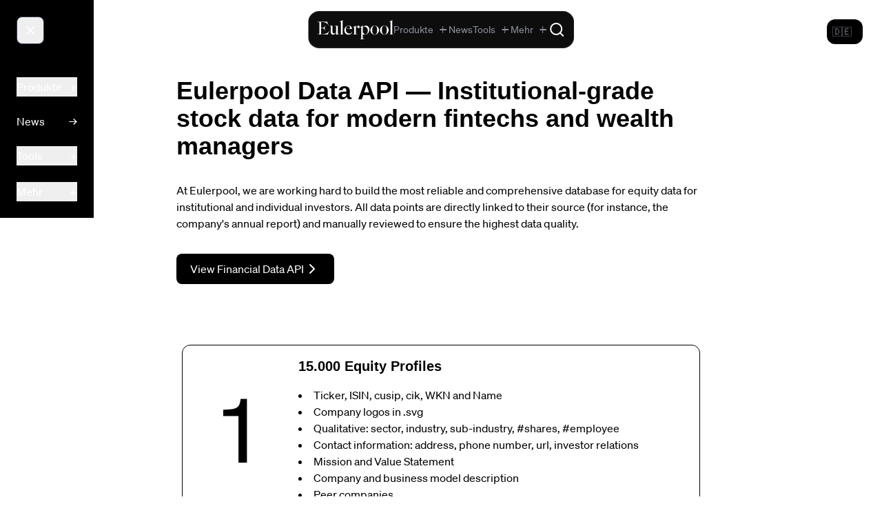

--- FILE ---
content_type: text/html;charset=utf-8
request_url: https://eulerpool.com/eulerpool-data-api
body_size: 44988
content:
<!DOCTYPE html><html  lang="de-DE"><head><meta charset="utf-8"><meta name="viewport" content="width=device-width, initial-scale=1"><title>Eulerpool Data API | Eulerpool</title><link rel="preconnect" href="https://cdn.eulerpool.com/20b2a9a8ccafc7f52d00b6db7f952cfddd4203a1"><link rel="preconnect" href="https://api.eulerpool.com"><link rel="preconnect" href="https://logo.eulerpool.com"><link rel="preconnect" href="https://thumbnails.eulerpool.com"><link rel="preconnect" href="https://eulerpool.cdn.prismic.io"><link rel="preconnect" href="https://www.googleapis.com"><link rel="preconnect" href="https://www.gstatic.com"><link rel="preconnect" href="https://apis.google.com"><link rel="preconnect" href="https://accounts.google.com"><link rel="preconnect" href="https://oauth2.googleapis.com"><link rel="preconnect" href="https://alleaktien.firebaseapp.com"><link rel="preconnect" href="https://alleaktien.firebaseio.com"><link rel="preconnect" href="https://cdn.jsdelivr.net"><script src="https://cdn.experimenthq.io/snippet.min.js" async data-site="1959e706db018bb4510a9423e41cdb34"></script><style>.-rotate-90,.-translate-x-1\/2,.-translate-x-full,.-translate-y-1\/2,.-translate-y-2,.-translate-y-full,.active\:scale-95,.active\:scale-\[0\.98\],.active\:scale-\[0\.99\],.group-hover\/cell\:scale-110,.group-hover\/header\:translate-x-0\.5,.group-hover\:-translate-x-1,.group-hover\:scale-105,.group-hover\:scale-110,.group-hover\:translate-x-0\.5,.group-hover\:translate-x-1,.group-open\:rotate-180,.hover\:-translate-y-0\.5,.hover\:-translate-y-1,.hover\:-translate-y-\[1px\],.hover\:scale-105,.hover\:scale-110,.hover\:scale-\[1\.02\],.lg\:scale-110,.md\:rotate-0,.rotate-180,.rotate-45,.rotate-90,.scale-100,.scale-105,.scale-110,.scale-125,.scale-150,.scale-95,.transform,.translate-x-0,.translate-x-1,.translate-x-1\/2,.translate-x-5,.translate-x-6,.translate-y-0,.translate-y-1{--tw-translate-x:0;--tw-translate-y:0;--tw-rotate:0;--tw-skew-x:0;--tw-skew-y:0;--tw-scale-x:1;--tw-scale-y:1}.from-\[\#0022D1\],.from-amber-50,.from-black,.from-black\/5,.from-blue-50,.from-blue-500,.from-blue-500\/0,.from-blue-500\/10,.from-blue-500\/20,.from-blue-500\/5,.from-blue-50\/50,.from-blue-600,.from-blue-600\/70,.from-blue-900\/30,.from-blue-900\/40,.from-blue-950,.from-brand-green,.from-brand-green\/10,.from-brand-green\/20,.from-brand-green\/30,.from-brand-green\/5,.from-cyan-50,.from-cyan-500,.from-emerald-400,.from-emerald-500,.from-emerald-500\/0,.from-emerald-500\/20,.from-emerald-500\/5,.from-emerald-900\/20,.from-emerald-950\/50,.from-gray-400,.from-gray-50,.from-gray-900,.from-green-50,.from-green-500,.from-green-500\/10,.from-green-600,.from-green-900\/30,.from-indigo-500,.from-indigo-500\/10,.from-orange-500,.from-orange-500\/10,.from-pink-500,.from-purple-500,.from-purple-500\/10,.from-purple-600,.from-red-500\/10,.from-red-900\/20,.from-red-900\/30,.from-slate-50,.from-slate-800\/80,.from-slate-800\/90,.from-slate-900,.from-slate-950,.from-transparent,.from-white,.from-yellow-500\/10,.group-hover\:from-blue-500\/5,.group-hover\:from-emerald-500\/5,.group-hover\:to-transparent,.hover\:from-gray-100,.hover\:from-stone-50,.hover\:from-stone-800,.hover\:to-black,.hover\:to-gray-200\/50,.hover\:to-white,.to-\[\#0863D7\],.to-black,.to-black\/0,.to-black\/20,.to-black\/50,.to-blue-50,.to-blue-500\/0,.to-blue-500\/20,.to-blue-500\/5,.to-blue-600,.to-blue-700,.to-blue-800,.to-blue-900,.to-blue-950,.to-brand-green\/5,.to-brand-green\/80,.to-emerald-400,.to-emerald-50,.to-emerald-500,.to-emerald-500\/0,.to-emerald-500\/10,.to-emerald-500\/20,.to-emerald-500\/30,.to-emerald-600,.to-emerald-950\/30,.to-gray-100,.to-gray-100\/50,.to-gray-50,.to-gray-500,.to-gray-50\/50,.to-gray-800,.to-gray-900,.to-green-500\/5,.to-green-600,.to-green-800,.to-indigo-50,.to-indigo-500\/5,.to-indigo-50\/30,.to-indigo-600\/70,.to-indigo-950,.to-orange-500\/5,.to-purple-500\/5,.to-purple-600,.to-purple-800,.to-red-500\/5,.to-red-600,.to-rose-600,.to-slate-800\/60,.to-slate-900,.to-slate-900\/40,.to-slate-900\/50,.to-slate-900\/60,.to-slate-900\/80,.to-slate-900\/90,.to-slate-950,.to-stone-800,.to-transparent,.to-white,.to-yellow-50,.to-yellow-500\/5,.via-\[\#0147C5\],.via-black\/10,.via-blue-700,.via-brand-green,.via-gray-900,.via-red-500,.via-slate-900,.via-slate-950,.via-transparent{--tw-gradient-from-position: ;--tw-gradient-via-position: ;--tw-gradient-to-position: }.tabular-nums{--tw-ordinal: ;--tw-slashed-zero: ;--tw-numeric-figure: ;--tw-numeric-spacing: ;--tw-numeric-fraction: }.active\:shadow-md,.focus\:shadow-lg,.group-hover\:shadow-sm,.hover\:shadow,.hover\:shadow-2xl,.hover\:shadow-lg,.hover\:shadow-md,.hover\:shadow-sm,.hover\:shadow-xl,.lg\:shadow,.shadow,.shadow-2xl,.shadow-\[0_20px_40px_rgba\(0\,0\,0\,0\.6\)\],.shadow-\[20px_0_6px_-17px_\#0002\],.shadow-inner,.shadow-lg,.shadow-md,.shadow-none,.shadow-sm,.shadow-xl{--tw-ring-offset-shadow:0 0 #0000;--tw-ring-shadow:0 0 #0000;--tw-shadow:0 0 #0000;--tw-shadow-colored:0 0 #0000}.active\:ring-4,.focus-within\:ring-2,.focus\:ring,.focus\:ring-0,.focus\:ring-1,.focus\:ring-2,.focus\:ring-4,.ring-0,.ring-2,.ring-4{--tw-ring-inset: ;--tw-ring-offset-width:0px;--tw-ring-offset-color:#fff;--tw-ring-color:#3b82f680;--tw-ring-offset-shadow:0 0 #0000;--tw-ring-shadow:0 0 #0000;--tw-shadow:0 0 #0000;--tw-shadow-colored:0 0 #0000}.\!filter,.blur,.blur-2xl,.blur-3xl,.blur-sm,.blur-xl,.drop-shadow-\[0_2px_24px_rgba\(255\,255\,255\,0\.12\)\],.drop-shadow-lg,.filter,.grayscale,.group-hover\:blur-3xl,.invert{--tw-blur: ;--tw-brightness: ;--tw-contrast: ;--tw-grayscale: ;--tw-hue-rotate: ;--tw-invert: ;--tw-saturate: ;--tw-sepia: ;--tw-drop-shadow: }.backdrop-blur,.backdrop-blur-lg,.backdrop-blur-md,.backdrop-blur-sm,.backdrop-blur-xl,.backdrop-filter,.backdrop-opacity-100{--tw-backdrop-blur: ;--tw-backdrop-brightness: ;--tw-backdrop-contrast: ;--tw-backdrop-grayscale: ;--tw-backdrop-hue-rotate: ;--tw-backdrop-invert: ;--tw-backdrop-opacity: ;--tw-backdrop-saturate: ;--tw-backdrop-sepia: }*,:after,:before{border:0 solid #e5e7eb;box-sizing:border-box}:after,:before{--tw-content:""}:host,html{line-height:1.5;-webkit-text-size-adjust:100%;font-family:ui-sans-serif,system-ui,sans-serif,Apple Color Emoji,Segoe UI Emoji,Segoe UI Symbol,Noto Color Emoji;font-feature-settings:normal;font-variation-settings:normal;tab-size:4;-webkit-tap-highlight-color:transparent}body{line-height:inherit;margin:0}hr{border-top-width:1px;color:inherit;height:0}abbr:where([title]){-webkit-text-decoration:underline dotted;text-decoration:underline dotted}h1,h2,h3,h4,h5,h6{font-size:inherit;font-weight:inherit}a{color:inherit;text-decoration:inherit}b,strong{font-weight:bolder}code,kbd,pre,samp{font-family:ui-monospace,SFMono-Regular,Menlo,Monaco,Consolas,Liberation Mono,Courier New,monospace;font-feature-settings:normal;font-size:1em;font-variation-settings:normal}small{font-size:80%}sub,sup{font-size:75%;line-height:0;position:relative;vertical-align:initial}sub{bottom:-.25em}sup{top:-.5em}table{border-collapse:collapse;border-color:inherit;text-indent:0}button,input,optgroup,select,textarea{color:inherit;font-family:inherit;font-feature-settings:inherit;font-size:100%;font-variation-settings:inherit;font-weight:inherit;letter-spacing:inherit;line-height:inherit;margin:0;padding:0}button,select{text-transform:none}button,input:where([type=button]),input:where([type=reset]),input:where([type=submit]){-webkit-appearance:button;background-color:initial;background-image:none}:-moz-focusring{outline:auto}:-moz-ui-invalid{box-shadow:none}progress{vertical-align:initial}::-webkit-inner-spin-button,::-webkit-outer-spin-button{height:auto}[type=search]{-webkit-appearance:textfield;outline-offset:-2px}::-webkit-search-decoration{-webkit-appearance:none}::-webkit-file-upload-button{-webkit-appearance:button;font:inherit}summary{display:list-item}blockquote,dd,dl,figure,h1,h2,h3,h4,h5,h6,hr,p,pre{margin:0}fieldset{margin:0}fieldset,legend{padding:0}menu,ol,ul{list-style:none;margin:0;padding:0}dialog{padding:0}textarea{resize:vertical}input::placeholder,textarea::placeholder{color:#9ca3af;opacity:1}[role=button],button{cursor:pointer}:disabled{cursor:default}audio,canvas,embed,iframe,img,object,svg,video{display:block;vertical-align:middle}img,video{height:auto;max-width:100%}[hidden]:where(:not([hidden=until-found])){display:none}.container{width:100%}@media(min-width:640px){.container{max-width:640px}}@media(min-width:768px){.container{max-width:768px}}@media(min-width:1024px){.container{max-width:1024px}}@media(min-width:1280px){.container{max-width:1280px}}@media(min-width:1536px){.container{max-width:1536px}}.sr-only{height:1px;margin:-1px;overflow:hidden;padding:0;position:absolute;width:1px;clip:rect(0,0,0,0);border-width:0;white-space:nowrap}.pointer-events-none{pointer-events:none}.visible{visibility:visible}.static{position:static}.fixed{position:fixed}.absolute{position:absolute}.relative{position:relative}.sticky{position:sticky}.-inset-1{inset:-.25rem}.-inset-4{inset:-1rem}.inset-0{inset:0}.inset-x-0{left:0;right:0}.inset-x-2{left:.5rem;right:.5rem}.inset-y-0{bottom:0;top:0}.-bottom-0\.5{bottom:-.125rem}.-bottom-4{bottom:-1rem}.-left-4{left:-1rem}.-left-5{left:-1.25rem}.-right-4{right:-1rem}.-top-3{top:-.75rem}.-top-4{top:-1rem}.-top-40{top:-10rem}.-top-5{top:-1.25rem}.-top-8{top:-2rem}.-top-\[0\.6em\]{top:-.6em}.bottom-0{bottom:0}.bottom-1{bottom:.25rem}.bottom-2{bottom:.5rem}.bottom-4{bottom:1rem}.left-0{left:0}.left-0\.5{left:.125rem}.left-1\/2{left:50%}.left-1\/4{left:25%}.left-3{left:.75rem}.left-4{left:1rem}.left-6{left:1.5rem}.left-\[380px\]{left:380px}.left-\[600px\]{left:600px}.right-0{right:0}.right-0\.5{right:.125rem}.right-1{right:.25rem}.right-1\/2{right:50%}.right-1\/4{right:25%}.right-2{right:.5rem}.right-3{right:.75rem}.right-4{right:1rem}.right-6{right:1.5rem}.right-7{right:1.75rem}.top-0{top:0}.top-0\.5{top:.125rem}.top-1{top:.25rem}.top-1\/2{top:50%}.top-10{top:2.5rem}.top-12{top:3rem}.top-14{top:3.5rem}.top-2{top:.5rem}.top-20{top:5rem}.top-24{top:6rem}.top-3{top:.75rem}.top-3\.5{top:.875rem}.top-36{top:9rem}.top-4{top:1rem}.top-6{top:1.5rem}.top-7{top:1.75rem}.top-8{top:2rem}.top-\[20\%\]{top:20%}.top-\[calc\(100\%-1px\)\]{top:calc(100% - 1px)}.top-\[calc\(2\.5rem-2px\)\]{top:calc(2.5rem - 2px)}.top-\[calc\(2rem-2px\)\]{top:calc(2rem - 2px)}.top-full{top:100%}.isolate{isolation:isolate}.z-0{z-index:0}.z-10{z-index:10}.z-20{z-index:20}.z-30{z-index:30}.z-40{z-index:40}.z-50{z-index:50}.z-\[1000000\]{z-index:1000000}.z-\[1000001\]{z-index:1000001}.z-\[100000\]{z-index:100000}.z-\[10000\]{z-index:10000}.z-\[1000\]{z-index:1000}.z-\[1001\]{z-index:1001}.z-\[1002\]{z-index:1002}.z-\[100\]{z-index:100}.z-\[10100\]{z-index:10100}.z-\[49\]{z-index:49}.z-\[500000\]{z-index:500000}.z-\[500001\]{z-index:500001}.z-\[5000\]{z-index:5000}.z-\[51\]{z-index:51}.z-\[60\]{z-index:60}.z-\[900001\]{z-index:900001}.z-\[900002\]{z-index:900002}.z-\[900005\]{z-index:900005}.z-\[90001\]{z-index:90001}.z-\[90003\]{z-index:90003}.z-\[990000\]{z-index:990000}.order-1{order:1}.order-2{order:2}.col-span-1{grid-column:span 1/span 1}.col-span-2{grid-column:span 2/span 2}.col-span-3{grid-column:span 3/span 3}.col-span-4{grid-column:span 4/span 4}.col-span-5{grid-column:span 5/span 5}.col-span-6{grid-column:span 6/span 6}.col-start-4{grid-column-start:4}.row-span-3{grid-row:span 3/span 3}.float-right{float:right}.float-left{float:left}.\!m-0{margin:0!important}.m-0{margin:0}.m-12{margin:3rem}.m-16{margin:4rem}.m-2{margin:.5rem}.m-4{margin:1rem}.m-5{margin:1.25rem}.m-6{margin:1.5rem}.m-auto{margin:auto}.-mx-2{margin-left:-.5rem;margin-right:-.5rem}.-mx-4{margin-left:-1rem;margin-right:-1rem}.-mx-6{margin-left:-1.5rem;margin-right:-1.5rem}.mx-1{margin-left:.25rem;margin-right:.25rem}.mx-1\.5{margin-left:.375rem;margin-right:.375rem}.mx-10{margin-left:2.5rem;margin-right:2.5rem}.mx-16{margin-left:4rem;margin-right:4rem}.mx-2{margin-left:.5rem;margin-right:.5rem}.mx-3{margin-left:.75rem;margin-right:.75rem}.mx-4{margin-left:1rem;margin-right:1rem}.mx-5{margin-left:1.25rem;margin-right:1.25rem}.mx-64{margin-left:16rem;margin-right:16rem}.mx-8{margin-left:2rem;margin-right:2rem}.mx-80{margin-left:20rem;margin-right:20rem}.mx-auto{margin-left:auto;margin-right:auto}.my-1{margin-bottom:.25rem;margin-top:.25rem}.my-10{margin-bottom:2.5rem;margin-top:2.5rem}.my-12{margin-bottom:3rem;margin-top:3rem}.my-16{margin-bottom:4rem;margin-top:4rem}.my-2{margin-bottom:.5rem;margin-top:.5rem}.my-20{margin-bottom:5rem;margin-top:5rem}.my-24{margin-bottom:6rem;margin-top:6rem}.my-3{margin-bottom:.75rem;margin-top:.75rem}.my-32{margin-bottom:8rem;margin-top:8rem}.my-4{margin-bottom:1rem;margin-top:1rem}.my-48{margin-bottom:12rem;margin-top:12rem}.my-5{margin-bottom:1.25rem;margin-top:1.25rem}.my-6{margin-bottom:1.5rem;margin-top:1.5rem}.my-8{margin-bottom:2rem;margin-top:2rem}.my-auto{margin-bottom:auto;margin-top:auto}.\!mb-3{margin-bottom:.75rem!important}.-mb-2{margin-bottom:-.5rem}.-ml-0\.5{margin-left:-.125rem}.-ml-1{margin-left:-.25rem}.-ml-2{margin-left:-.5rem}.-ml-\[calc\(0\.5rem\+1px\)\]{margin-left:calc(-.5rem - 1px)}.-mr-2{margin-right:-.5rem}.-mt-0\.5{margin-top:-.125rem}.-mt-1{margin-top:-.25rem}.-mt-1\.5{margin-top:-.375rem}.-mt-2{margin-top:-.5rem}.-mt-4{margin-top:-1rem}.-mt-8{margin-top:-2rem}.mb-0{margin-bottom:0}.mb-1{margin-bottom:.25rem}.mb-1\.5{margin-bottom:.375rem}.mb-10{margin-bottom:2.5rem}.mb-12{margin-bottom:3rem}.mb-16{margin-bottom:4rem}.mb-2{margin-bottom:.5rem}.mb-2\.5{margin-bottom:.625rem}.mb-20{margin-bottom:5rem}.mb-24{margin-bottom:6rem}.mb-3{margin-bottom:.75rem}.mb-32{margin-bottom:8rem}.mb-4{margin-bottom:1rem}.mb-48{margin-bottom:12rem}.mb-5{margin-bottom:1.25rem}.mb-6{margin-bottom:1.5rem}.mb-60{margin-bottom:15rem}.mb-64{margin-bottom:16rem}.mb-8{margin-bottom:2rem}.mb-80{margin-bottom:20rem}.mb-\[calc\(1\.5rem-2px\)\]{margin-bottom:calc(1.5rem - 2px)}.mb-auto{margin-bottom:auto}.ml-0{margin-left:0}.ml-0\.5{margin-left:.125rem}.ml-1{margin-left:.25rem}.ml-1\.5{margin-left:.375rem}.ml-10{margin-left:2.5rem}.ml-2{margin-left:.5rem}.ml-3{margin-left:.75rem}.ml-4{margin-left:1rem}.ml-5{margin-left:1.25rem}.ml-auto{margin-left:auto}.mr-0{margin-right:0}.mr-0\.5{margin-right:.125rem}.mr-1{margin-right:.25rem}.mr-1\.5{margin-right:.375rem}.mr-2{margin-right:.5rem}.mr-2\.5{margin-right:.625rem}.mr-3{margin-right:.75rem}.mr-4{margin-right:1rem}.mr-5{margin-right:1.25rem}.mr-6{margin-right:1.5rem}.mr-8{margin-right:2rem}.mt-0{margin-top:0}.mt-0\.5{margin-top:.125rem}.mt-1{margin-top:.25rem}.mt-1\.5{margin-top:.375rem}.mt-10{margin-top:2.5rem}.mt-12{margin-top:3rem}.mt-16{margin-top:4rem}.mt-2{margin-top:.5rem}.mt-2\.5{margin-top:.625rem}.mt-20{margin-top:5rem}.mt-3{margin-top:.75rem}.mt-32{margin-top:8rem}.mt-4{margin-top:1rem}.mt-5{margin-top:1.25rem}.mt-6{margin-top:1.5rem}.mt-64{margin-top:16rem}.mt-8{margin-top:2rem}.mt-auto{margin-top:auto}.box-border{box-sizing:border-box}.line-clamp-1{-webkit-line-clamp:1}.line-clamp-1,.line-clamp-2{display:-webkit-box;overflow:hidden;-webkit-box-orient:vertical}.line-clamp-2{-webkit-line-clamp:2}.line-clamp-3{display:-webkit-box;overflow:hidden;-webkit-box-orient:vertical;-webkit-line-clamp:3}.block{display:block}.\!inline-block{display:inline-block!important}.inline-block{display:inline-block}.inline{display:inline}.\!flex{display:flex!important}.flex{display:flex}.inline-flex{display:inline-flex}.table{display:table}.table-cell{display:table-cell}.grid{display:grid}.contents{display:contents}.hidden{display:none}.aspect-\[16\/10\]{aspect-ratio:16/10}.aspect-\[16\/9\]{aspect-ratio:16/9}.aspect-\[21\/9\]{aspect-ratio:21/9}.aspect-\[4\/3\]{aspect-ratio:4/3}.aspect-square{aspect-ratio:1/1}.aspect-video{aspect-ratio:16/9}.size-3\.5{height:.875rem;width:.875rem}.size-5{height:1.25rem;width:1.25rem}.size-6{height:1.5rem;width:1.5rem}.h-0{height:0}.h-0\.5{height:.125rem}.h-1{height:.25rem}.h-1\.5{height:.375rem}.h-1\/2{height:50%}.h-1\/3{height:33.333333%}.h-1\/4{height:25%}.h-1\/6{height:16.666667%}.h-10{height:2.5rem}.h-11{height:2.75rem}.h-12{height:3rem}.h-14{height:3.5rem}.h-150{height:600px}.h-16{height:4rem}.h-2{height:.5rem}.h-2\.5{height:.625rem}.h-2\/3{height:66.666667%}.h-20{height:5rem}.h-24{height:6rem}.h-28{height:7rem}.h-3{height:.75rem}.h-3\.5{height:.875rem}.h-32{height:8rem}.h-36{height:9rem}.h-4{height:1rem}.h-4\/6{height:66.666667%}.h-40{height:10rem}.h-48{height:12rem}.h-5{height:1.25rem}.h-5\/6{height:83.333333%}.h-6{height:1.5rem}.h-60{height:15rem}.h-64{height:16rem}.h-7{height:1.75rem}.h-8{height:2rem}.h-80{height:20rem}.h-9{height:2.25rem}.h-96{height:24rem}.h-\[100dvh\]{height:100dvh}.h-\[100svh\]{height:100svh}.h-\[200px\]{height:200px}.h-\[220px\]{height:220px}.h-\[300px\]{height:300px}.h-\[32rem\]{height:32rem}.h-\[360px\]{height:360px}.h-\[3rem\]{height:3rem}.h-\[460px\]{height:460px}.h-\[57px\]{height:57px}.h-\[5vh\]{height:5vh}.h-\[80px\]{height:80px}.h-\[90\%\]{height:90%}.h-\[96rem\]{height:96rem}.h-auto{height:auto}.h-fit{height:fit-content}.h-full{height:100%}.h-max{height:max-content}.h-px{height:1px}.h-screen{height:100vh}.max-h-150{max-height:600px}.max-h-160{max-height:640px}.max-h-40{max-height:10rem}.max-h-48{max-height:12rem}.max-h-60{max-height:15rem}.max-h-80{max-height:20rem}.max-h-96{max-height:24rem}.max-h-\[30vh\]{max-height:30vh}.max-h-\[450px\]{max-height:450px}.max-h-\[60vh\]{max-height:60vh}.max-h-\[70vh\]{max-height:70vh}.max-h-\[800px\]{max-height:800px}.max-h-\[85vh\]{max-height:85vh}.min-h-0{min-height:0}.min-h-32{min-height:8rem}.min-h-\[1\.25rem\]{min-height:1.25rem}.min-h-\[2\.5rem\]{min-height:2.5rem}.min-h-\[200px\]{min-height:200px}.min-h-\[3\.5rem\]{min-height:3.5rem}.min-h-\[360px\]{min-height:360px}.min-h-\[400px\]{min-height:400px}.min-h-\[44px\]{min-height:44px}.min-h-\[480px\]{min-height:480px}.min-h-full{min-height:100%}.min-h-lg{min-height:32rem}.min-h-md{min-height:28rem}.min-h-screen{min-height:100vh}.min-h-xl{min-height:36rem}.min-h-xs{min-height:14rem}.\!w-2\/4{width:50%!important}.\!w-48{width:12rem!important}.\!w-fit{width:fit-content!important}.\!w-full{width:100%!important}.w-0{width:0}.w-0\.5{width:.125rem}.w-1{width:.25rem}.w-1\.5{width:.375rem}.w-1\/12{width:8.333333%}.w-1\/2{width:50%}.w-1\/3{width:33.333333%}.w-1\/4{width:25%}.w-1\/5{width:20%}.w-1\/6{width:16.666667%}.w-10{width:2.5rem}.w-10\/12{width:83.333333%}.w-11{width:2.75rem}.w-12{width:3rem}.w-14{width:3.5rem}.w-16{width:4rem}.w-2{width:.5rem}.w-2\.5{width:.625rem}.w-2\/3{width:66.666667%}.w-2\/4{width:50%}.w-20{width:5rem}.w-24{width:6rem}.w-28{width:7rem}.w-3{width:.75rem}.w-3\.5{width:.875rem}.w-3\/4{width:75%}.w-32{width:8rem}.w-36{width:9rem}.w-4{width:1rem}.w-4\/5{width:80%}.w-40{width:10rem}.w-48{width:12rem}.w-5{width:1.25rem}.w-56{width:14rem}.w-6{width:1.5rem}.w-64{width:16rem}.w-7{width:1.75rem}.w-8{width:2rem}.w-8\/12{width:66.666667%}.w-80{width:20rem}.w-9{width:2.25rem}.w-96{width:24rem}.w-\[0\.85rem\]{width:.85rem}.w-\[130\%\]{width:130%}.w-\[14\%\]{width:14%}.w-\[150px\]{width:150px}.w-\[280px\]{width:280px}.w-\[3rem\]{width:3rem}.w-\[60\%\]{width:60%}.w-\[70vw\]{width:70vw}.w-\[78rem\]{width:78rem}.w-\[80\%\]{width:80%}.w-\[90\%\]{width:90%}.w-\[calc\(1\.5rem\+1\.5rem\+1\.5rem\)\]{width:4.5rem}.w-\[calc\(100vw-380px\)\]{width:calc(100vw - 380px)}.w-\[calc\(100vw-600px\)\]{width:calc(100vw - 600px)}.w-\[calc\(2rem\+2rem\+2rem\)\]{width:6rem}.w-auto{width:auto}.w-fit{width:fit-content}.w-full{width:100%}.w-max{width:max-content}.w-min{width:min-content}.w-px{width:1px}.w-screen{width:100vw}.min-w-0{min-width:0}.min-w-32{min-width:8rem}.min-w-\[100px\]{min-width:100px}.min-w-\[120px\]{min-width:120px}.min-w-\[160px\]{min-width:160px}.min-w-\[2\.5rem\]{min-width:2.5rem}.min-w-\[200px\]{min-width:200px}.min-w-\[220px\]{min-width:220px}.min-w-\[240px\]{min-width:240px}.min-w-\[300px\]{min-width:300px}.min-w-\[30vw\]{min-width:30vw}.min-w-\[600px\]{min-width:600px}.min-w-\[70\%\]{min-width:70%}.min-w-\[70vw\]{min-width:70vw}.min-w-\[80px\]{min-width:80px}.min-w-\[900px\]{min-width:900px}.min-w-full{min-width:100%}.min-w-max{min-width:max-content}.max-w-16{max-width:4rem}.max-w-2xl{max-width:42rem}.max-w-3xl{max-width:48rem}.max-w-4xl{max-width:56rem}.max-w-5xl{max-width:64rem}.max-w-6xl{max-width:72rem}.max-w-7xl{max-width:80rem}.max-w-\[1000px\]{max-width:1000px}.max-w-\[1200px\]{max-width:1200px}.max-w-\[120px\]{max-width:120px}.max-w-\[1600px\]{max-width:1600px}.max-w-\[1800px\]{max-width:1800px}.max-w-\[20px\]{max-width:20px}.max-w-\[40vw\]{max-width:40vw}.max-w-\[50vw\]{max-width:50vw}.max-w-\[70vw\]{max-width:70vw}.max-w-\[92vw\]{max-width:92vw}.max-w-\[calc\(1\.5rem\+1\.5rem\+1\.5rem\)\]{max-width:4.5rem}.max-w-\[calc\(2rem\+2rem\+2rem\)\]{max-width:6rem}.max-w-fit{max-width:fit-content}.max-w-full{max-width:100%}.max-w-lg{max-width:32rem}.max-w-max{max-width:max-content}.max-w-md{max-width:28rem}.max-w-none{max-width:none}.max-w-prose{max-width:65ch}.max-w-screen-2xl{max-width:1536px}.max-w-screen-lg{max-width:1024px}.max-w-screen-md{max-width:768px}.max-w-screen-sm{max-width:640px}.max-w-screen-xl{max-width:1280px}.max-w-sm{max-width:24rem}.max-w-xl{max-width:36rem}.max-w-xs{max-width:20rem}.flex-1{flex:1 1 0%}.flex-auto{flex:1 1 auto}.flex-none{flex:none}.flex-shrink{flex-shrink:1}.flex-shrink-0,.shrink-0{flex-shrink:0}.flex-grow,.grow{flex-grow:1}.table-auto{table-layout:auto}.table-fixed{table-layout:fixed}.border-collapse{border-collapse:collapse}.border-separate{border-collapse:initial}.origin-top-right{transform-origin:top right}.-translate-x-1\/2{--tw-translate-x:-50%}.-translate-x-1\/2,.-translate-x-full{transform:translate(var(--tw-translate-x),var(--tw-translate-y)) rotate(var(--tw-rotate)) skew(var(--tw-skew-x)) skewY(var(--tw-skew-y)) scaleX(var(--tw-scale-x)) scaleY(var(--tw-scale-y))}.-translate-x-full{--tw-translate-x:-100%}.-translate-y-1\/2{--tw-translate-y:-50%}.-translate-y-1\/2,.-translate-y-2{transform:translate(var(--tw-translate-x),var(--tw-translate-y)) rotate(var(--tw-rotate)) skew(var(--tw-skew-x)) skewY(var(--tw-skew-y)) scaleX(var(--tw-scale-x)) scaleY(var(--tw-scale-y))}.-translate-y-2{--tw-translate-y:-.5rem}.-translate-y-full{--tw-translate-y:-100%}.-translate-y-full,.translate-x-0{transform:translate(var(--tw-translate-x),var(--tw-translate-y)) rotate(var(--tw-rotate)) skew(var(--tw-skew-x)) skewY(var(--tw-skew-y)) scaleX(var(--tw-scale-x)) scaleY(var(--tw-scale-y))}.translate-x-0{--tw-translate-x:0px}.translate-x-1{--tw-translate-x:.25rem}.translate-x-1,.translate-x-1\/2{transform:translate(var(--tw-translate-x),var(--tw-translate-y)) rotate(var(--tw-rotate)) skew(var(--tw-skew-x)) skewY(var(--tw-skew-y)) scaleX(var(--tw-scale-x)) scaleY(var(--tw-scale-y))}.translate-x-1\/2{--tw-translate-x:50%}.translate-x-5{--tw-translate-x:1.25rem}.translate-x-5,.translate-x-6{transform:translate(var(--tw-translate-x),var(--tw-translate-y)) rotate(var(--tw-rotate)) skew(var(--tw-skew-x)) skewY(var(--tw-skew-y)) scaleX(var(--tw-scale-x)) scaleY(var(--tw-scale-y))}.translate-x-6{--tw-translate-x:1.5rem}.translate-y-0{--tw-translate-y:0px}.translate-y-0,.translate-y-1{transform:translate(var(--tw-translate-x),var(--tw-translate-y)) rotate(var(--tw-rotate)) skew(var(--tw-skew-x)) skewY(var(--tw-skew-y)) scaleX(var(--tw-scale-x)) scaleY(var(--tw-scale-y))}.translate-y-1{--tw-translate-y:.25rem}.-rotate-90{--tw-rotate:-90deg}.-rotate-90,.rotate-180{transform:translate(var(--tw-translate-x),var(--tw-translate-y)) rotate(var(--tw-rotate)) skew(var(--tw-skew-x)) skewY(var(--tw-skew-y)) scaleX(var(--tw-scale-x)) scaleY(var(--tw-scale-y))}.rotate-180{--tw-rotate:180deg}.rotate-45{--tw-rotate:45deg}.rotate-45,.rotate-90{transform:translate(var(--tw-translate-x),var(--tw-translate-y)) rotate(var(--tw-rotate)) skew(var(--tw-skew-x)) skewY(var(--tw-skew-y)) scaleX(var(--tw-scale-x)) scaleY(var(--tw-scale-y))}.rotate-90{--tw-rotate:90deg}.scale-100{--tw-scale-x:1;--tw-scale-y:1}.scale-100,.scale-105{transform:translate(var(--tw-translate-x),var(--tw-translate-y)) rotate(var(--tw-rotate)) skew(var(--tw-skew-x)) skewY(var(--tw-skew-y)) scaleX(var(--tw-scale-x)) scaleY(var(--tw-scale-y))}.scale-105{--tw-scale-x:1.05;--tw-scale-y:1.05}.scale-110{--tw-scale-x:1.1;--tw-scale-y:1.1}.scale-110,.scale-125{transform:translate(var(--tw-translate-x),var(--tw-translate-y)) rotate(var(--tw-rotate)) skew(var(--tw-skew-x)) skewY(var(--tw-skew-y)) scaleX(var(--tw-scale-x)) scaleY(var(--tw-scale-y))}.scale-125{--tw-scale-x:1.25;--tw-scale-y:1.25}.scale-150{--tw-scale-x:1.5;--tw-scale-y:1.5}.scale-150,.scale-95{transform:translate(var(--tw-translate-x),var(--tw-translate-y)) rotate(var(--tw-rotate)) skew(var(--tw-skew-x)) skewY(var(--tw-skew-y)) scaleX(var(--tw-scale-x)) scaleY(var(--tw-scale-y))}.scale-95{--tw-scale-x:.95;--tw-scale-y:.95}.transform{transform:translate(var(--tw-translate-x),var(--tw-translate-y)) rotate(var(--tw-rotate)) skew(var(--tw-skew-x)) skewY(var(--tw-skew-y)) scaleX(var(--tw-scale-x)) scaleY(var(--tw-scale-y))}@keyframes ping{75%,to{opacity:0;transform:scale(2)}}.animate-ping{animation:ping 1s cubic-bezier(0,0,.2,1) infinite}.animate-pulse{animation:pulse 2s cubic-bezier(.4,0,.6,1) infinite}@keyframes spin{to{transform:rotate(1turn)}}.animate-spin{animation:spin 1s linear infinite}.cursor-default{cursor:default}.cursor-grab{cursor:grab}.cursor-move{cursor:move}.cursor-none{cursor:none}.cursor-not-allowed{cursor:not-allowed}.cursor-pointer{cursor:pointer}.cursor-wait{cursor:wait}.touch-manipulation{touch-action:manipulation}.select-none{-webkit-user-select:none;user-select:none}.resize-none{resize:none}.resize{resize:both}.snap-always{scroll-snap-stop:always}.scroll-mt-24{scroll-margin-top:6rem}.scroll-mt-8{scroll-margin-top:2rem}.list-inside{list-style-position:inside}.list-disc{list-style-type:disc}.list-none{list-style-type:none}.appearance-none{appearance:none}.columns-2{column-count:2}.columns-3{column-count:3}.grid-cols-1{grid-template-columns:repeat(1,minmax(0,1fr))}.grid-cols-12{grid-template-columns:repeat(12,minmax(0,1fr))}.grid-cols-2{grid-template-columns:repeat(2,minmax(0,1fr))}.grid-cols-3{grid-template-columns:repeat(3,minmax(0,1fr))}.grid-cols-4{grid-template-columns:repeat(4,minmax(0,1fr))}.grid-cols-5{grid-template-columns:repeat(5,minmax(0,1fr))}.grid-cols-6{grid-template-columns:repeat(6,minmax(0,1fr))}.grid-cols-9{grid-template-columns:repeat(9,minmax(0,1fr))}.grid-cols-\[1fr_140px\]{grid-template-columns:1fr 140px}.grid-cols-\[1fr_80px\]{grid-template-columns:1fr 80px}.grid-rows-3{grid-template-rows:repeat(3,minmax(0,1fr))}.flex-row{flex-direction:row}.flex-row-reverse{flex-direction:row-reverse}.flex-col{flex-direction:column}.flex-col-reverse{flex-direction:column-reverse}.flex-wrap{flex-wrap:wrap}.flex-wrap-reverse{flex-wrap:wrap-reverse}.flex-nowrap{flex-wrap:nowrap}.\!place-content-center{place-content:center!important}.content-center{align-content:center}.items-start{align-items:flex-start}.items-end{align-items:flex-end}.items-center{align-items:center}.items-baseline{align-items:baseline}.items-stretch{align-items:stretch}.justify-normal{justify-content:normal}.justify-start{justify-content:flex-start}.justify-end{justify-content:flex-end}.\!justify-center{justify-content:center!important}.justify-center{justify-content:center}.justify-between{justify-content:space-between}.justify-around{justify-content:space-around}.justify-evenly{justify-content:space-evenly}.gap-0\.5{gap:.125rem}.gap-1{gap:.25rem}.gap-1\.5{gap:.375rem}.gap-10{gap:2.5rem}.gap-12{gap:3rem}.gap-16{gap:4rem}.gap-2{gap:.5rem}.gap-2\.5{gap:.625rem}.gap-20{gap:5rem}.gap-3{gap:.75rem}.gap-3\.5{gap:.875rem}.gap-32{gap:8rem}.gap-4{gap:1rem}.gap-5{gap:1.25rem}.gap-6{gap:1.5rem}.gap-8{gap:2rem}.gap-x-2{column-gap:.5rem}.gap-x-20{column-gap:5rem}.gap-x-4{column-gap:1rem}.gap-x-6{column-gap:1.5rem}.gap-x-8{column-gap:2rem}.gap-y-1{row-gap:.25rem}.gap-y-12{row-gap:3rem}.gap-y-2{row-gap:.5rem}.gap-y-3{row-gap:.75rem}.gap-y-8{row-gap:2rem}.-space-x-2>:not([hidden])~:not([hidden]){--tw-space-x-reverse:0;margin-left:calc(-.5rem*(1 - var(--tw-space-x-reverse)));margin-right:calc(-.5rem*var(--tw-space-x-reverse))}.-space-x-3>:not([hidden])~:not([hidden]){--tw-space-x-reverse:0;margin-left:calc(-.75rem*(1 - var(--tw-space-x-reverse)));margin-right:calc(-.75rem*var(--tw-space-x-reverse))}.-space-x-px>:not([hidden])~:not([hidden]){--tw-space-x-reverse:0;margin-left:calc(-1px*(1 - var(--tw-space-x-reverse)));margin-right:calc(-1px*var(--tw-space-x-reverse))}.space-x-1>:not([hidden])~:not([hidden]){--tw-space-x-reverse:0;margin-left:calc(.25rem*(1 - var(--tw-space-x-reverse)));margin-right:calc(.25rem*var(--tw-space-x-reverse))}.space-x-2>:not([hidden])~:not([hidden]){--tw-space-x-reverse:0;margin-left:calc(.5rem*(1 - var(--tw-space-x-reverse)));margin-right:calc(.5rem*var(--tw-space-x-reverse))}.space-x-24>:not([hidden])~:not([hidden]){--tw-space-x-reverse:0;margin-left:calc(6rem*(1 - var(--tw-space-x-reverse)));margin-right:calc(6rem*var(--tw-space-x-reverse))}.space-x-3>:not([hidden])~:not([hidden]){--tw-space-x-reverse:0;margin-left:calc(.75rem*(1 - var(--tw-space-x-reverse)));margin-right:calc(.75rem*var(--tw-space-x-reverse))}.space-x-4>:not([hidden])~:not([hidden]){--tw-space-x-reverse:0;margin-left:calc(1rem*(1 - var(--tw-space-x-reverse)));margin-right:calc(1rem*var(--tw-space-x-reverse))}.space-y-1>:not([hidden])~:not([hidden]){--tw-space-y-reverse:0;margin-bottom:calc(.25rem*var(--tw-space-y-reverse));margin-top:calc(.25rem*(1 - var(--tw-space-y-reverse)))}.space-y-1\.5>:not([hidden])~:not([hidden]){--tw-space-y-reverse:0;margin-bottom:calc(.375rem*var(--tw-space-y-reverse));margin-top:calc(.375rem*(1 - var(--tw-space-y-reverse)))}.space-y-10>:not([hidden])~:not([hidden]){--tw-space-y-reverse:0;margin-bottom:calc(2.5rem*var(--tw-space-y-reverse));margin-top:calc(2.5rem*(1 - var(--tw-space-y-reverse)))}.space-y-12>:not([hidden])~:not([hidden]){--tw-space-y-reverse:0;margin-bottom:calc(3rem*var(--tw-space-y-reverse));margin-top:calc(3rem*(1 - var(--tw-space-y-reverse)))}.space-y-16>:not([hidden])~:not([hidden]){--tw-space-y-reverse:0;margin-bottom:calc(4rem*var(--tw-space-y-reverse));margin-top:calc(4rem*(1 - var(--tw-space-y-reverse)))}.space-y-2>:not([hidden])~:not([hidden]){--tw-space-y-reverse:0;margin-bottom:calc(.5rem*var(--tw-space-y-reverse));margin-top:calc(.5rem*(1 - var(--tw-space-y-reverse)))}.space-y-2\.5>:not([hidden])~:not([hidden]){--tw-space-y-reverse:0;margin-bottom:calc(.625rem*var(--tw-space-y-reverse));margin-top:calc(.625rem*(1 - var(--tw-space-y-reverse)))}.space-y-3>:not([hidden])~:not([hidden]){--tw-space-y-reverse:0;margin-bottom:calc(.75rem*var(--tw-space-y-reverse));margin-top:calc(.75rem*(1 - var(--tw-space-y-reverse)))}.space-y-3\.5>:not([hidden])~:not([hidden]){--tw-space-y-reverse:0;margin-bottom:calc(.875rem*var(--tw-space-y-reverse));margin-top:calc(.875rem*(1 - var(--tw-space-y-reverse)))}.space-y-4>:not([hidden])~:not([hidden]){--tw-space-y-reverse:0;margin-bottom:calc(1rem*var(--tw-space-y-reverse));margin-top:calc(1rem*(1 - var(--tw-space-y-reverse)))}.space-y-5>:not([hidden])~:not([hidden]){--tw-space-y-reverse:0;margin-bottom:calc(1.25rem*var(--tw-space-y-reverse));margin-top:calc(1.25rem*(1 - var(--tw-space-y-reverse)))}.space-y-6>:not([hidden])~:not([hidden]){--tw-space-y-reverse:0;margin-bottom:calc(1.5rem*var(--tw-space-y-reverse));margin-top:calc(1.5rem*(1 - var(--tw-space-y-reverse)))}.space-y-8>:not([hidden])~:not([hidden]){--tw-space-y-reverse:0;margin-bottom:calc(2rem*var(--tw-space-y-reverse));margin-top:calc(2rem*(1 - var(--tw-space-y-reverse)))}.divide-x>:not([hidden])~:not([hidden]){--tw-divide-x-reverse:0;border-left-width:calc(1px*(1 - var(--tw-divide-x-reverse)));border-right-width:calc(1px*var(--tw-divide-x-reverse))}.divide-y>:not([hidden])~:not([hidden]){--tw-divide-y-reverse:0;border-bottom-width:calc(1px*var(--tw-divide-y-reverse));border-top-width:calc(1px*(1 - var(--tw-divide-y-reverse)))}.divide-solid>:not([hidden])~:not([hidden]){border-style:solid}.divide-black\/10>:not([hidden])~:not([hidden]){border-color:#0000001a}.divide-black\/5>:not([hidden])~:not([hidden]){border-color:#0000000d}.divide-gray-200>:not([hidden])~:not([hidden]){--tw-divide-opacity:1;border-color:rgb(229 231 235/var(--tw-divide-opacity,1))}.divide-stone-100>:not([hidden])~:not([hidden]){--tw-divide-opacity:1;border-color:rgb(245 245 244/var(--tw-divide-opacity,1))}.self-start{align-self:flex-start}.self-end{align-self:flex-end}.self-center{align-self:center}.justify-self-end{justify-self:end}.overflow-auto{overflow:auto}.overflow-hidden{overflow:hidden}.overflow-visible{overflow:visible}.overflow-scroll{overflow:scroll}.overflow-x-auto{overflow-x:auto}.overflow-y-auto{overflow-y:auto}.overflow-x-hidden{overflow-x:hidden}.overflow-x-clip{overflow-x:clip}.overflow-x-scroll{overflow-x:scroll}.overflow-y-scroll{overflow-y:scroll}.overscroll-contain{overscroll-behavior:contain}.scroll-smooth{scroll-behavior:smooth}.truncate{overflow:hidden;white-space:nowrap}.text-ellipsis,.truncate{text-overflow:ellipsis}.whitespace-nowrap{white-space:nowrap}.whitespace-pre{white-space:pre}.whitespace-pre-line{white-space:pre-line}.whitespace-pre-wrap{white-space:pre-wrap}.break-words{overflow-wrap:break-word}.break-all{word-break:break-all}.rounded{border-radius:.25rem}.rounded-2xl{border-radius:1rem}.rounded-3xl{border-radius:1.5rem}.rounded-full{border-radius:9999px}.rounded-lg{border-radius:.5rem}.rounded-md{border-radius:.375rem}.rounded-sm{border-radius:.125rem}.rounded-xl{border-radius:.75rem}.rounded-b{border-bottom-left-radius:.25rem;border-bottom-right-radius:.25rem}.rounded-b-2xl{border-bottom-left-radius:1rem;border-bottom-right-radius:1rem}.rounded-b-lg{border-bottom-left-radius:.5rem;border-bottom-right-radius:.5rem}.rounded-b-none{border-bottom-left-radius:0;border-bottom-right-radius:0}.rounded-b-xl{border-bottom-left-radius:.75rem;border-bottom-right-radius:.75rem}.rounded-l{border-bottom-left-radius:.25rem;border-top-left-radius:.25rem}.rounded-l-lg{border-bottom-left-radius:.5rem;border-top-left-radius:.5rem}.rounded-l-md{border-bottom-left-radius:.375rem;border-top-left-radius:.375rem}.rounded-l-xl{border-bottom-left-radius:.75rem;border-top-left-radius:.75rem}.rounded-r{border-bottom-right-radius:.25rem;border-top-right-radius:.25rem}.rounded-r-lg{border-bottom-right-radius:.5rem;border-top-right-radius:.5rem}.rounded-r-md{border-bottom-right-radius:.375rem;border-top-right-radius:.375rem}.rounded-r-xl{border-bottom-right-radius:.75rem;border-top-right-radius:.75rem}.rounded-t{border-top-left-radius:.25rem;border-top-right-radius:.25rem}.rounded-t-2xl{border-top-left-radius:1rem;border-top-right-radius:1rem}.rounded-t-3xl{border-top-left-radius:1.5rem;border-top-right-radius:1.5rem}.rounded-t-lg{border-top-left-radius:.5rem;border-top-right-radius:.5rem}.rounded-t-md{border-top-left-radius:.375rem;border-top-right-radius:.375rem}.rounded-t-xl{border-top-left-radius:.75rem;border-top-right-radius:.75rem}.rounded-bl-full{border-bottom-left-radius:9999px}.rounded-br-2xl{border-bottom-right-radius:1rem}.rounded-tl-2xl{border-top-left-radius:1rem}.rounded-tl-lg{border-top-left-radius:.5rem}.rounded-tr-2xl{border-top-right-radius:1rem}.border{border-width:1px}.border-0{border-width:0}.border-2{border-width:2px}.border-4{border-width:4px}.border-x{border-left-width:1px;border-right-width:1px}.border-y{border-bottom-width:1px;border-top-width:1px}.\!border-b-0{border-bottom-width:0!important}.border-b{border-bottom-width:1px}.border-b-0{border-bottom-width:0}.border-b-2{border-bottom-width:2px}.border-l{border-left-width:1px}.border-l-0{border-left-width:0}.border-l-2{border-left-width:2px}.border-l-4{border-left-width:4px}.border-r{border-right-width:1px}.border-r-2{border-right-width:2px}.border-r-4{border-right-width:4px}.border-t{border-top-width:1px}.border-t-0{border-top-width:0}.border-t-2{border-top-width:2px}.border-t-4{border-top-width:4px}.border-dashed{border-style:dashed}.border-dotted{border-style:dotted}.border-none{border-style:none}.\!border-transparent{border-color:#0000!important}.border-amber-200{--tw-border-opacity:1;border-color:rgb(253 230 138/var(--tw-border-opacity,1))}.border-black{--tw-border-opacity:1;border-color:rgb(0 0 0/var(--tw-border-opacity,1))}.border-black\/10{border-color:#0000001a}.border-black\/15{border-color:#00000026}.border-black\/20{border-color:#0003}.border-black\/5{border-color:#0000000d}.border-blue-100{--tw-border-opacity:1;border-color:rgb(219 234 254/var(--tw-border-opacity,1))}.border-blue-200{--tw-border-opacity:1;border-color:rgb(191 219 254/var(--tw-border-opacity,1))}.border-blue-200\/50{border-color:#bfdbfe80}.border-blue-500{--tw-border-opacity:1;border-color:rgb(59 130 246/var(--tw-border-opacity,1))}.border-blue-500\/20{border-color:#3b82f633}.border-blue-500\/30{border-color:#3b82f64d}.border-blue-500\/50{border-color:#3b82f680}.border-blue-600{--tw-border-opacity:1;border-color:rgb(37 99 235/var(--tw-border-opacity,1))}.border-blue-600\/20{border-color:#2563eb33}.border-brand-green{--tw-border-opacity:1;border-color:rgb(1 206 148/var(--tw-border-opacity,1))}.border-brand-green-4{--tw-border-opacity:1;border-color:rgb(77 104 96/var(--tw-border-opacity,1))}.border-brand-green\/10{border-color:#01ce941a}.border-brand-green\/20{border-color:#01ce9433}.border-brand-green\/30{border-color:#01ce944d}.border-brand-green\/50{border-color:#01ce9480}.border-brand-orange-1{--tw-border-opacity:1;border-color:rgb(253 162 69/var(--tw-border-opacity,1))}.border-brand-pinkred{--tw-border-opacity:1;border-color:rgb(255 109 144/var(--tw-border-opacity,1))}.border-current{border-color:currentColor}.border-cyan-200{--tw-border-opacity:1;border-color:rgb(165 243 252/var(--tw-border-opacity,1))}.border-emerald-400\/20{border-color:#34d39933}.border-emerald-400\/30{border-color:#34d3994d}.border-emerald-500\/20{border-color:#10b98133}.border-emerald-500\/30{border-color:#10b9814d}.border-emerald-500\/50{border-color:#10b98180}.border-gray-100{--tw-border-opacity:1;border-color:rgb(243 244 246/var(--tw-border-opacity,1))}.border-gray-200{--tw-border-opacity:1;border-color:rgb(229 231 235/var(--tw-border-opacity,1))}.border-gray-300{--tw-border-opacity:1;border-color:rgb(209 213 219/var(--tw-border-opacity,1))}.border-gray-500{--tw-border-opacity:1;border-color:rgb(107 114 128/var(--tw-border-opacity,1))}.border-gray-500\/30{border-color:#6b72804d}.border-gray-700{--tw-border-opacity:1;border-color:rgb(55 65 81/var(--tw-border-opacity,1))}.border-gray-800{--tw-border-opacity:1;border-color:rgb(31 41 55/var(--tw-border-opacity,1))}.border-green-200{--tw-border-opacity:1;border-color:rgb(187 247 208/var(--tw-border-opacity,1))}.border-green-500\/30{border-color:#22c55e4d}.border-indigo-200{--tw-border-opacity:1;border-color:rgb(199 210 254/var(--tw-border-opacity,1))}.border-neutral-100{--tw-border-opacity:1;border-color:rgb(245 245 245/var(--tw-border-opacity,1))}.border-neutral-200{--tw-border-opacity:1;border-color:rgb(229 229 229/var(--tw-border-opacity,1))}.border-neutral-300{--tw-border-opacity:1;border-color:rgb(212 212 212/var(--tw-border-opacity,1))}.border-neutral-400{--tw-border-opacity:1;border-color:rgb(163 163 163/var(--tw-border-opacity,1))}.border-neutral-500{--tw-border-opacity:1;border-color:rgb(115 115 115/var(--tw-border-opacity,1))}.border-neutral-700{--tw-border-opacity:1;border-color:rgb(64 64 64/var(--tw-border-opacity,1))}.border-neutral-800{--tw-border-opacity:1;border-color:rgb(38 38 38/var(--tw-border-opacity,1))}.border-purple-200{--tw-border-opacity:1;border-color:rgb(233 213 255/var(--tw-border-opacity,1))}.border-red-100{--tw-border-opacity:1;border-color:rgb(254 226 226/var(--tw-border-opacity,1))}.border-red-200{--tw-border-opacity:1;border-color:rgb(254 202 202/var(--tw-border-opacity,1))}.border-red-500{--tw-border-opacity:1;border-color:rgb(239 68 68/var(--tw-border-opacity,1))}.border-red-500\/20{border-color:#ef444433}.border-red-500\/30{border-color:#ef44444d}.border-red-500\/50{border-color:#ef444480}.border-slate-100{--tw-border-opacity:1;border-color:rgb(241 245 249/var(--tw-border-opacity,1))}.border-slate-200{--tw-border-opacity:1;border-color:rgb(226 232 240/var(--tw-border-opacity,1))}.border-slate-700{--tw-border-opacity:1;border-color:rgb(51 65 85/var(--tw-border-opacity,1))}.border-stone-100{--tw-border-opacity:1;border-color:rgb(245 245 244/var(--tw-border-opacity,1))}.border-stone-200{--tw-border-opacity:1;border-color:rgb(231 229 228/var(--tw-border-opacity,1))}.border-stone-200\/80{border-color:#e7e5e4cc}.border-transparent{border-color:#0000}.border-white{--tw-border-opacity:1;border-color:rgb(255 255 255/var(--tw-border-opacity,1))}.border-white\/10{border-color:#ffffff1a}.border-white\/20{border-color:#fff3}.border-white\/5{border-color:#ffffff0d}.border-white\/60{border-color:#fff9}.border-yellow-200{--tw-border-opacity:1;border-color:rgb(254 240 138/var(--tw-border-opacity,1))}.border-x-black{--tw-border-opacity:1;border-left-color:rgb(0 0 0/var(--tw-border-opacity,1));border-right-color:rgb(0 0 0/var(--tw-border-opacity,1))}.border-x-gray-300{--tw-border-opacity:1;border-left-color:rgb(209 213 219/var(--tw-border-opacity,1));border-right-color:rgb(209 213 219/var(--tw-border-opacity,1))}.border-b-black{--tw-border-opacity:1;border-bottom-color:rgb(0 0 0/var(--tw-border-opacity,1))}.border-b-brand-gray-4{--tw-border-opacity:1;border-bottom-color:rgb(104 113 110/var(--tw-border-opacity,1))}.border-b-brand-green-3{--tw-border-opacity:1;border-bottom-color:rgb(0 39 28/var(--tw-border-opacity,1))}.border-b-gray-500{--tw-border-opacity:1;border-bottom-color:rgb(107 114 128/var(--tw-border-opacity,1))}.border-b-gray-700{--tw-border-opacity:1;border-bottom-color:rgb(55 65 81/var(--tw-border-opacity,1))}.border-b-white\/30{border-bottom-color:#ffffff4d}.border-b-white\/50{border-bottom-color:#ffffff80}.border-l-gray-200{--tw-border-opacity:1;border-left-color:rgb(229 231 235/var(--tw-border-opacity,1))}.border-t-black{--tw-border-opacity:1;border-top-color:rgb(0 0 0/var(--tw-border-opacity,1))}.border-t-black\/60{border-top-color:#0009}.border-t-brand-orange-1{--tw-border-opacity:1;border-top-color:rgb(253 162 69/var(--tw-border-opacity,1))}.border-t-gray-100{--tw-border-opacity:1;border-top-color:rgb(243 244 246/var(--tw-border-opacity,1))}.\!bg-\[\#1a1a1a\]{--tw-bg-opacity:1!important;background-color:rgb(26 26 26/var(--tw-bg-opacity,1))!important}.\!bg-\[\#fff\]{--tw-bg-opacity:1!important;background-color:rgb(255 255 255/var(--tw-bg-opacity,1))!important}.\!bg-brand-orange-1{--tw-bg-opacity:1!important;background-color:rgb(253 162 69/var(--tw-bg-opacity,1))!important}.\!bg-gray-100{--tw-bg-opacity:1!important;background-color:rgb(243 244 246/var(--tw-bg-opacity,1))!important}.bg-\[\#0B0B0D\]{--tw-bg-opacity:1;background-color:rgb(11 11 13/var(--tw-bg-opacity,1))}.bg-\[\#0D0D0E\]{--tw-bg-opacity:1;background-color:rgb(13 13 14/var(--tw-bg-opacity,1))}.bg-\[\#191919\]{--tw-bg-opacity:1;background-color:rgb(25 25 25/var(--tw-bg-opacity,1))}.bg-\[\#1a1a1a\]{--tw-bg-opacity:1;background-color:rgb(26 26 26/var(--tw-bg-opacity,1))}.bg-\[\#1e1e1e\]{--tw-bg-opacity:1;background-color:rgb(30 30 30/var(--tw-bg-opacity,1))}.bg-\[\#232324\]{--tw-bg-opacity:1;background-color:rgb(35 35 36/var(--tw-bg-opacity,1))}.bg-\[\#252526\]{--tw-bg-opacity:1;background-color:rgb(37 37 38/var(--tw-bg-opacity,1))}.bg-\[\#28282b\]{--tw-bg-opacity:1;background-color:rgb(40 40 43/var(--tw-bg-opacity,1))}.bg-\[\#2d2d30\]{--tw-bg-opacity:1;background-color:rgb(45 45 48/var(--tw-bg-opacity,1))}.bg-\[\#37373d\]{--tw-bg-opacity:1;background-color:rgb(55 55 61/var(--tw-bg-opacity,1))}.bg-\[\#FAFAFA\]{--tw-bg-opacity:1;background-color:rgb(250 250 250/var(--tw-bg-opacity,1))}.bg-\[\#efefef\]{--tw-bg-opacity:1;background-color:rgb(239 239 239/var(--tw-bg-opacity,1))}.bg-\[\#ffcd1e\]{--tw-bg-opacity:1;background-color:rgb(255 205 30/var(--tw-bg-opacity,1))}.bg-amber-500{--tw-bg-opacity:1;background-color:rgb(245 158 11/var(--tw-bg-opacity,1))}.bg-black{--tw-bg-opacity:1;background-color:rgb(0 0 0/var(--tw-bg-opacity,1))}.bg-black\/10{background-color:#0000001a}.bg-black\/20{background-color:#0003}.bg-black\/30{background-color:#0000004d}.bg-black\/40{background-color:#0006}.bg-black\/5{background-color:#0000000d}.bg-black\/50{background-color:#00000080}.bg-black\/60{background-color:#0009}.bg-black\/70{background-color:#000000b3}.bg-black\/80{background-color:#000c}.bg-black\/90{background-color:#000000e6}.bg-black\/95{background-color:#000000f2}.bg-black\/\[0\.03\]{background-color:#00000008}.bg-black\/\[0\.075\]{background-color:#00000013}.bg-blue-100{--tw-bg-opacity:1;background-color:rgb(219 234 254/var(--tw-bg-opacity,1))}.bg-blue-400{--tw-bg-opacity:1;background-color:rgb(96 165 250/var(--tw-bg-opacity,1))}.bg-blue-400\/10{background-color:#60a5fa1a}.bg-blue-50{--tw-bg-opacity:1;background-color:rgb(239 246 255/var(--tw-bg-opacity,1))}.bg-blue-50\/50{background-color:#eff6ff80}.bg-blue-500{--tw-bg-opacity:1;background-color:rgb(59 130 246/var(--tw-bg-opacity,1))}.bg-blue-500\/10{background-color:#3b82f61a}.bg-blue-500\/20{background-color:#3b82f633}.bg-blue-600{--tw-bg-opacity:1;background-color:rgb(37 99 235/var(--tw-bg-opacity,1))}.bg-blue-600\/20{background-color:#2563eb33}.bg-blue-900\/10{background-color:#1e3a8a1a}.bg-blue-900\/30{background-color:#1e3a8a4d}.bg-blue-950\/95{background-color:#172554f2}.bg-boersesonntag-pink\/10{background-color:#e0027f1a}.bg-brand-black{--tw-bg-opacity:1;background-color:rgb(0 0 0/var(--tw-bg-opacity,1))}.bg-brand-black\/70{background-color:#000000b3}.bg-brand-blue{--tw-bg-opacity:1;background-color:rgb(107 140 255/var(--tw-bg-opacity,1))}.bg-brand-gray{--tw-bg-opacity:1;background-color:rgb(244 245 246/var(--tw-bg-opacity,1))}.bg-brand-green{--tw-bg-opacity:1;background-color:rgb(1 206 148/var(--tw-bg-opacity,1))}.bg-brand-green-2{--tw-bg-opacity:1;background-color:rgb(223 246 240/var(--tw-bg-opacity,1))}.bg-brand-green-2\/10{background-color:#dff6f01a}.bg-brand-green-2\/20{background-color:#dff6f033}.bg-brand-green-2\/40{background-color:#dff6f066}.bg-brand-green-2\/60{background-color:#dff6f099}.bg-brand-green-2\/80{background-color:#dff6f0cc}.bg-brand-green-4{--tw-bg-opacity:1;background-color:rgb(77 104 96/var(--tw-bg-opacity,1))}.bg-brand-green-5{--tw-bg-opacity:1;background-color:rgb(11 186 136/var(--tw-bg-opacity,1))}.bg-brand-green\/10{background-color:#01ce941a}.bg-brand-green\/15{background-color:#01ce9426}.bg-brand-green\/20{background-color:#01ce9433}.bg-brand-green\/5{background-color:#01ce940d}.bg-brand-green\/90{background-color:#01ce94e6}.bg-brand-pinkred{--tw-bg-opacity:1;background-color:rgb(255 109 144/var(--tw-bg-opacity,1))}.bg-brand-red-1{--tw-bg-opacity:1;background-color:rgb(183 36 36/var(--tw-bg-opacity,1))}.bg-brand-white{--tw-bg-opacity:1;background-color:rgb(251 251 252/var(--tw-bg-opacity,1))}.bg-brand-yellow{--tw-bg-opacity:1;background-color:rgb(255 242 129/var(--tw-bg-opacity,1))}.bg-chart-blue-1{--tw-bg-opacity:1;background-color:rgb(100 209 255/var(--tw-bg-opacity,1))}.bg-chart-green-1{--tw-bg-opacity:1;background-color:rgb(106 248 197/var(--tw-bg-opacity,1))}.bg-chart-green-3{--tw-bg-opacity:1;background-color:rgb(0 141 124/var(--tw-bg-opacity,1))}.bg-chart-yellow-1{--tw-bg-opacity:1;background-color:rgb(255 221 50/var(--tw-bg-opacity,1))}.bg-chart-yellow-2{--tw-bg-opacity:1;background-color:rgb(255 151 30/var(--tw-bg-opacity,1))}.bg-cyan-100{--tw-bg-opacity:1;background-color:rgb(207 250 254/var(--tw-bg-opacity,1))}.bg-cyan-400\/10{background-color:#22d3ee1a}.bg-cyan-50{--tw-bg-opacity:1;background-color:rgb(236 254 255/var(--tw-bg-opacity,1))}.bg-cyan-500\/10{background-color:#06b6d41a}.bg-emerald-400{--tw-bg-opacity:1;background-color:rgb(52 211 153/var(--tw-bg-opacity,1))}.bg-emerald-400\/10{background-color:#34d3991a}.bg-emerald-400\/20{background-color:#34d39933}.bg-emerald-500{--tw-bg-opacity:1;background-color:rgb(16 185 129/var(--tw-bg-opacity,1))}.bg-emerald-500\/10{background-color:#10b9811a}.bg-emerald-500\/20{background-color:#10b98133}.bg-emerald-600{--tw-bg-opacity:1;background-color:rgb(5 150 105/var(--tw-bg-opacity,1))}.bg-emerald-950\/30{background-color:#022c224d}.bg-emerald-950\/50{background-color:#022c2280}.bg-gray-100{--tw-bg-opacity:1;background-color:rgb(243 244 246/var(--tw-bg-opacity,1))}.bg-gray-200{--tw-bg-opacity:1;background-color:rgb(229 231 235/var(--tw-bg-opacity,1))}.bg-gray-200\/50{background-color:#e5e7eb80}.bg-gray-300{--tw-bg-opacity:1;background-color:rgb(209 213 219/var(--tw-bg-opacity,1))}.bg-gray-400{--tw-bg-opacity:1;background-color:rgb(156 163 175/var(--tw-bg-opacity,1))}.bg-gray-50{--tw-bg-opacity:1;background-color:rgb(249 250 251/var(--tw-bg-opacity,1))}.bg-gray-50\/30{background-color:#f9fafb4d}.bg-gray-50\/50{background-color:#f9fafb80}.bg-gray-50\/80{background-color:#f9fafbcc}.bg-gray-50\/95{background-color:#f9fafbf2}.bg-gray-500{--tw-bg-opacity:1;background-color:rgb(107 114 128/var(--tw-bg-opacity,1))}.bg-gray-600{--tw-bg-opacity:1;background-color:rgb(75 85 99/var(--tw-bg-opacity,1))}.bg-gray-700{--tw-bg-opacity:1;background-color:rgb(55 65 81/var(--tw-bg-opacity,1))}.bg-gray-800{--tw-bg-opacity:1;background-color:rgb(31 41 55/var(--tw-bg-opacity,1))}.bg-gray-900{--tw-bg-opacity:1;background-color:rgb(17 24 39/var(--tw-bg-opacity,1))}.bg-gray-900\/90{background-color:#111827e6}.bg-green-100{--tw-bg-opacity:1;background-color:rgb(220 252 231/var(--tw-bg-opacity,1))}.bg-green-200{--tw-bg-opacity:1;background-color:rgb(187 247 208/var(--tw-bg-opacity,1))}.bg-green-50{--tw-bg-opacity:1;background-color:rgb(240 253 244/var(--tw-bg-opacity,1))}.bg-green-50\/50{background-color:#f0fdf480}.bg-green-50\/60{background-color:#f0fdf499}.bg-green-500{--tw-bg-opacity:1;background-color:rgb(34 197 94/var(--tw-bg-opacity,1))}.bg-green-500\/10{background-color:#22c55e1a}.bg-green-500\/20{background-color:#22c55e33}.bg-green-500\/80{background-color:#22c55ecc}.bg-green-600{--tw-bg-opacity:1;background-color:rgb(22 163 74/var(--tw-bg-opacity,1))}.bg-indigo-400{--tw-bg-opacity:1;background-color:rgb(129 140 248/var(--tw-bg-opacity,1))}.bg-indigo-50{--tw-bg-opacity:1;background-color:rgb(238 242 255/var(--tw-bg-opacity,1))}.bg-indigo-500\/10{background-color:#6366f11a}.bg-investmentweek-ivory{--tw-bg-opacity:1;background-color:rgb(241 240 235/var(--tw-bg-opacity,1))}.bg-neutral-100{--tw-bg-opacity:1;background-color:rgb(245 245 245/var(--tw-bg-opacity,1))}.bg-neutral-200{--tw-bg-opacity:1;background-color:rgb(229 229 229/var(--tw-bg-opacity,1))}.bg-neutral-300{--tw-bg-opacity:1;background-color:rgb(212 212 212/var(--tw-bg-opacity,1))}.bg-neutral-400{--tw-bg-opacity:1;background-color:rgb(163 163 163/var(--tw-bg-opacity,1))}.bg-neutral-700{--tw-bg-opacity:1;background-color:rgb(64 64 64/var(--tw-bg-opacity,1))}.bg-neutral-950{--tw-bg-opacity:1;background-color:rgb(10 10 10/var(--tw-bg-opacity,1))}.bg-orange-50{--tw-bg-opacity:1;background-color:rgb(255 247 237/var(--tw-bg-opacity,1))}.bg-orange-500{--tw-bg-opacity:1;background-color:rgb(249 115 22/var(--tw-bg-opacity,1))}.bg-orange-500\/10{background-color:#f973161a}.bg-pink-500{--tw-bg-opacity:1;background-color:rgb(236 72 153/var(--tw-bg-opacity,1))}.bg-pink-500\/10{background-color:#ec48991a}.bg-purple-100{--tw-bg-opacity:1;background-color:rgb(243 232 255/var(--tw-bg-opacity,1))}.bg-purple-50{--tw-bg-opacity:1;background-color:rgb(250 245 255/var(--tw-bg-opacity,1))}.bg-purple-500{--tw-bg-opacity:1;background-color:rgb(168 85 247/var(--tw-bg-opacity,1))}.bg-purple-500\/10{background-color:#a855f71a}.bg-red-100{--tw-bg-opacity:1;background-color:rgb(254 226 226/var(--tw-bg-opacity,1))}.bg-red-300{--tw-bg-opacity:1;background-color:rgb(252 165 165/var(--tw-bg-opacity,1))}.bg-red-50{--tw-bg-opacity:1;background-color:rgb(254 242 242/var(--tw-bg-opacity,1))}.bg-red-500{--tw-bg-opacity:1;background-color:rgb(239 68 68/var(--tw-bg-opacity,1))}.bg-red-500\/10{background-color:#ef44441a}.bg-red-500\/20{background-color:#ef444433}.bg-red-500\/80{background-color:#ef4444cc}.bg-red-600{--tw-bg-opacity:1;background-color:rgb(220 38 38/var(--tw-bg-opacity,1))}.bg-red-700{--tw-bg-opacity:1;background-color:rgb(185 28 28/var(--tw-bg-opacity,1))}.bg-red-900\/20{background-color:#7f1d1d33}.bg-red-900\/30{background-color:#7f1d1d4d}.bg-sky-200{--tw-bg-opacity:1;background-color:rgb(186 230 253/var(--tw-bg-opacity,1))}.bg-slate-100{--tw-bg-opacity:1;background-color:rgb(241 245 249/var(--tw-bg-opacity,1))}.bg-slate-200{--tw-bg-opacity:1;background-color:rgb(226 232 240/var(--tw-bg-opacity,1))}.bg-slate-400{--tw-bg-opacity:1;background-color:rgb(148 163 184/var(--tw-bg-opacity,1))}.bg-slate-50{--tw-bg-opacity:1;background-color:rgb(248 250 252/var(--tw-bg-opacity,1))}.bg-slate-600{--tw-bg-opacity:1;background-color:rgb(71 85 105/var(--tw-bg-opacity,1))}.bg-slate-700{--tw-bg-opacity:1;background-color:rgb(51 65 85/var(--tw-bg-opacity,1))}.bg-slate-800{--tw-bg-opacity:1;background-color:rgb(30 41 59/var(--tw-bg-opacity,1))}.bg-slate-800\/30{background-color:#1e293b4d}.bg-slate-800\/50{background-color:#1e293b80}.bg-slate-800\/60{background-color:#1e293b99}.bg-slate-800\/80{background-color:#1e293bcc}.bg-slate-900\/50{background-color:#0f172a80}.bg-slate-900\/60{background-color:#0f172a99}.bg-slate-900\/80{background-color:#0f172acc}.bg-slate-950{--tw-bg-opacity:1;background-color:rgb(2 6 23/var(--tw-bg-opacity,1))}.bg-slate-950\/50{background-color:#02061780}.bg-slate-950\/95{background-color:#020617f2}.bg-stone-100{--tw-bg-opacity:1;background-color:rgb(245 245 244/var(--tw-bg-opacity,1))}.bg-stone-200{--tw-bg-opacity:1;background-color:rgb(231 229 228/var(--tw-bg-opacity,1))}.bg-stone-50{--tw-bg-opacity:1;background-color:rgb(250 250 249/var(--tw-bg-opacity,1))}.bg-transparent{background-color:initial}.bg-white{--tw-bg-opacity:1;background-color:rgb(255 255 255/var(--tw-bg-opacity,1))}.bg-white\/10{background-color:#ffffff1a}.bg-white\/20{background-color:#fff3}.bg-white\/5{background-color:#ffffff0d}.bg-white\/50{background-color:#ffffff80}.bg-white\/60{background-color:#fff9}.bg-white\/70{background-color:#ffffffb3}.bg-white\/80{background-color:#fffc}.bg-white\/95{background-color:#fffffff2}.bg-yellow-100{--tw-bg-opacity:1;background-color:rgb(254 249 195/var(--tw-bg-opacity,1))}.bg-yellow-200{--tw-bg-opacity:1;background-color:rgb(254 240 138/var(--tw-bg-opacity,1))}.bg-yellow-300{--tw-bg-opacity:1;background-color:rgb(253 224 71/var(--tw-bg-opacity,1))}.bg-yellow-400{--tw-bg-opacity:1;background-color:rgb(250 204 21/var(--tw-bg-opacity,1))}.bg-yellow-50{--tw-bg-opacity:1;background-color:rgb(254 252 232/var(--tw-bg-opacity,1))}.bg-yellow-500{--tw-bg-opacity:1;background-color:rgb(234 179 8/var(--tw-bg-opacity,1))}.bg-yellow-500\/80{background-color:#eab308cc}.bg-opacity-50{--tw-bg-opacity:.5}.bg-\[url\(\'\/images\/grid\.svg\'\)\]{background-image:url(/images/grid.svg)}.bg-\[url\(\'\/images\/premium\/premium-bg\.webp\'\)\]{background-image:url(/images/premium/premium-bg.webp)}.bg-gradient-to-b{background-image:linear-gradient(to bottom,var(--tw-gradient-stops))}.bg-gradient-to-br{background-image:linear-gradient(to bottom right,var(--tw-gradient-stops))}.bg-gradient-to-l{background-image:linear-gradient(to left,var(--tw-gradient-stops))}.bg-gradient-to-r{background-image:linear-gradient(to right,var(--tw-gradient-stops))}.bg-gradient-to-t{background-image:linear-gradient(to top,var(--tw-gradient-stops))}.bg-gradient-to-tl{background-image:linear-gradient(to top left,var(--tw-gradient-stops))}.bg-none{background-image:none}.from-\[\#0022D1\]{--tw-gradient-from:#0022d1 var(--tw-gradient-from-position);--tw-gradient-to:#0022d100 var(--tw-gradient-to-position);--tw-gradient-stops:var(--tw-gradient-from),var(--tw-gradient-to)}.from-amber-50{--tw-gradient-from:#fffbeb var(--tw-gradient-from-position);--tw-gradient-to:#fffbeb00 var(--tw-gradient-to-position);--tw-gradient-stops:var(--tw-gradient-from),var(--tw-gradient-to)}.from-black{--tw-gradient-from:#000 var(--tw-gradient-from-position);--tw-gradient-to:#0000 var(--tw-gradient-to-position);--tw-gradient-stops:var(--tw-gradient-from),var(--tw-gradient-to)}.from-black\/5{--tw-gradient-from:#0000000d var(--tw-gradient-from-position);--tw-gradient-to:#0000 var(--tw-gradient-to-position);--tw-gradient-stops:var(--tw-gradient-from),var(--tw-gradient-to)}.from-blue-50{--tw-gradient-from:#eff6ff var(--tw-gradient-from-position);--tw-gradient-to:#eff6ff00 var(--tw-gradient-to-position);--tw-gradient-stops:var(--tw-gradient-from),var(--tw-gradient-to)}.from-blue-50\/50{--tw-gradient-from:#eff6ff80 var(--tw-gradient-from-position);--tw-gradient-to:#eff6ff00 var(--tw-gradient-to-position);--tw-gradient-stops:var(--tw-gradient-from),var(--tw-gradient-to)}.from-blue-500{--tw-gradient-from:#3b82f6 var(--tw-gradient-from-position);--tw-gradient-to:#3b82f600 var(--tw-gradient-to-position);--tw-gradient-stops:var(--tw-gradient-from),var(--tw-gradient-to)}.from-blue-500\/0{--tw-gradient-from:#3b82f600 var(--tw-gradient-from-position);--tw-gradient-to:#3b82f600 var(--tw-gradient-to-position);--tw-gradient-stops:var(--tw-gradient-from),var(--tw-gradient-to)}.from-blue-500\/10{--tw-gradient-from:#3b82f61a var(--tw-gradient-from-position);--tw-gradient-to:#3b82f600 var(--tw-gradient-to-position);--tw-gradient-stops:var(--tw-gradient-from),var(--tw-gradient-to)}.from-blue-500\/20{--tw-gradient-from:#3b82f633 var(--tw-gradient-from-position);--tw-gradient-to:#3b82f600 var(--tw-gradient-to-position);--tw-gradient-stops:var(--tw-gradient-from),var(--tw-gradient-to)}.from-blue-500\/5{--tw-gradient-from:#3b82f60d var(--tw-gradient-from-position);--tw-gradient-to:#3b82f600 var(--tw-gradient-to-position);--tw-gradient-stops:var(--tw-gradient-from),var(--tw-gradient-to)}.from-blue-600{--tw-gradient-from:#2563eb var(--tw-gradient-from-position);--tw-gradient-to:#2563eb00 var(--tw-gradient-to-position);--tw-gradient-stops:var(--tw-gradient-from),var(--tw-gradient-to)}.from-blue-600\/70{--tw-gradient-from:#2563ebb3 var(--tw-gradient-from-position);--tw-gradient-to:#2563eb00 var(--tw-gradient-to-position);--tw-gradient-stops:var(--tw-gradient-from),var(--tw-gradient-to)}.from-blue-900\/30{--tw-gradient-from:#1e3a8a4d var(--tw-gradient-from-position);--tw-gradient-to:#1e3a8a00 var(--tw-gradient-to-position);--tw-gradient-stops:var(--tw-gradient-from),var(--tw-gradient-to)}.from-blue-900\/40{--tw-gradient-from:#1e3a8a66 var(--tw-gradient-from-position);--tw-gradient-to:#1e3a8a00 var(--tw-gradient-to-position);--tw-gradient-stops:var(--tw-gradient-from),var(--tw-gradient-to)}.from-blue-950{--tw-gradient-from:#172554 var(--tw-gradient-from-position);--tw-gradient-to:#17255400 var(--tw-gradient-to-position);--tw-gradient-stops:var(--tw-gradient-from),var(--tw-gradient-to)}.from-brand-green{--tw-gradient-from:#01ce94 var(--tw-gradient-from-position);--tw-gradient-to:#01ce9400 var(--tw-gradient-to-position);--tw-gradient-stops:var(--tw-gradient-from),var(--tw-gradient-to)}.from-brand-green\/10{--tw-gradient-from:#01ce941a var(--tw-gradient-from-position);--tw-gradient-to:#01ce9400 var(--tw-gradient-to-position);--tw-gradient-stops:var(--tw-gradient-from),var(--tw-gradient-to)}.from-brand-green\/20{--tw-gradient-from:#01ce9433 var(--tw-gradient-from-position);--tw-gradient-to:#01ce9400 var(--tw-gradient-to-position);--tw-gradient-stops:var(--tw-gradient-from),var(--tw-gradient-to)}.from-brand-green\/30{--tw-gradient-from:#01ce944d var(--tw-gradient-from-position);--tw-gradient-to:#01ce9400 var(--tw-gradient-to-position);--tw-gradient-stops:var(--tw-gradient-from),var(--tw-gradient-to)}.from-brand-green\/5{--tw-gradient-from:#01ce940d var(--tw-gradient-from-position);--tw-gradient-to:#01ce9400 var(--tw-gradient-to-position);--tw-gradient-stops:var(--tw-gradient-from),var(--tw-gradient-to)}.from-cyan-50{--tw-gradient-from:#ecfeff var(--tw-gradient-from-position);--tw-gradient-to:#ecfeff00 var(--tw-gradient-to-position);--tw-gradient-stops:var(--tw-gradient-from),var(--tw-gradient-to)}.from-cyan-500{--tw-gradient-from:#06b6d4 var(--tw-gradient-from-position);--tw-gradient-to:#06b6d400 var(--tw-gradient-to-position);--tw-gradient-stops:var(--tw-gradient-from),var(--tw-gradient-to)}.from-emerald-400{--tw-gradient-from:#34d399 var(--tw-gradient-from-position);--tw-gradient-to:#34d39900 var(--tw-gradient-to-position);--tw-gradient-stops:var(--tw-gradient-from),var(--tw-gradient-to)}.from-emerald-500{--tw-gradient-from:#10b981 var(--tw-gradient-from-position);--tw-gradient-to:#10b98100 var(--tw-gradient-to-position);--tw-gradient-stops:var(--tw-gradient-from),var(--tw-gradient-to)}.from-emerald-500\/0{--tw-gradient-from:#10b98100 var(--tw-gradient-from-position);--tw-gradient-to:#10b98100 var(--tw-gradient-to-position);--tw-gradient-stops:var(--tw-gradient-from),var(--tw-gradient-to)}.from-emerald-500\/20{--tw-gradient-from:#10b98133 var(--tw-gradient-from-position);--tw-gradient-to:#10b98100 var(--tw-gradient-to-position);--tw-gradient-stops:var(--tw-gradient-from),var(--tw-gradient-to)}.from-emerald-500\/5{--tw-gradient-from:#10b9810d var(--tw-gradient-from-position);--tw-gradient-to:#10b98100 var(--tw-gradient-to-position);--tw-gradient-stops:var(--tw-gradient-from),var(--tw-gradient-to)}.from-emerald-900\/20{--tw-gradient-from:#064e3b33 var(--tw-gradient-from-position);--tw-gradient-to:#064e3b00 var(--tw-gradient-to-position);--tw-gradient-stops:var(--tw-gradient-from),var(--tw-gradient-to)}.from-emerald-950\/50{--tw-gradient-from:#022c2280 var(--tw-gradient-from-position);--tw-gradient-to:#022c2200 var(--tw-gradient-to-position);--tw-gradient-stops:var(--tw-gradient-from),var(--tw-gradient-to)}.from-gray-400{--tw-gradient-from:#9ca3af var(--tw-gradient-from-position);--tw-gradient-to:#9ca3af00 var(--tw-gradient-to-position);--tw-gradient-stops:var(--tw-gradient-from),var(--tw-gradient-to)}.from-gray-50{--tw-gradient-from:#f9fafb var(--tw-gradient-from-position);--tw-gradient-to:#f9fafb00 var(--tw-gradient-to-position);--tw-gradient-stops:var(--tw-gradient-from),var(--tw-gradient-to)}.from-gray-900{--tw-gradient-from:#111827 var(--tw-gradient-from-position);--tw-gradient-to:#11182700 var(--tw-gradient-to-position);--tw-gradient-stops:var(--tw-gradient-from),var(--tw-gradient-to)}.from-green-50{--tw-gradient-from:#f0fdf4 var(--tw-gradient-from-position);--tw-gradient-to:#f0fdf400 var(--tw-gradient-to-position);--tw-gradient-stops:var(--tw-gradient-from),var(--tw-gradient-to)}.from-green-500{--tw-gradient-from:#22c55e var(--tw-gradient-from-position);--tw-gradient-to:#22c55e00 var(--tw-gradient-to-position);--tw-gradient-stops:var(--tw-gradient-from),var(--tw-gradient-to)}.from-green-500\/10{--tw-gradient-from:#22c55e1a var(--tw-gradient-from-position);--tw-gradient-to:#22c55e00 var(--tw-gradient-to-position);--tw-gradient-stops:var(--tw-gradient-from),var(--tw-gradient-to)}.from-green-600{--tw-gradient-from:#16a34a var(--tw-gradient-from-position);--tw-gradient-to:#16a34a00 var(--tw-gradient-to-position);--tw-gradient-stops:var(--tw-gradient-from),var(--tw-gradient-to)}.from-green-900\/30{--tw-gradient-from:#14532d4d var(--tw-gradient-from-position);--tw-gradient-to:#14532d00 var(--tw-gradient-to-position);--tw-gradient-stops:var(--tw-gradient-from),var(--tw-gradient-to)}.from-indigo-500{--tw-gradient-from:#6366f1 var(--tw-gradient-from-position);--tw-gradient-to:#6366f100 var(--tw-gradient-to-position);--tw-gradient-stops:var(--tw-gradient-from),var(--tw-gradient-to)}.from-indigo-500\/10{--tw-gradient-from:#6366f11a var(--tw-gradient-from-position);--tw-gradient-to:#6366f100 var(--tw-gradient-to-position);--tw-gradient-stops:var(--tw-gradient-from),var(--tw-gradient-to)}.from-orange-500{--tw-gradient-from:#f97316 var(--tw-gradient-from-position);--tw-gradient-to:#f9731600 var(--tw-gradient-to-position);--tw-gradient-stops:var(--tw-gradient-from),var(--tw-gradient-to)}.from-orange-500\/10{--tw-gradient-from:#f973161a var(--tw-gradient-from-position);--tw-gradient-to:#f9731600 var(--tw-gradient-to-position);--tw-gradient-stops:var(--tw-gradient-from),var(--tw-gradient-to)}.from-pink-500{--tw-gradient-from:#ec4899 var(--tw-gradient-from-position);--tw-gradient-to:#ec489900 var(--tw-gradient-to-position);--tw-gradient-stops:var(--tw-gradient-from),var(--tw-gradient-to)}.from-purple-500{--tw-gradient-from:#a855f7 var(--tw-gradient-from-position);--tw-gradient-to:#a855f700 var(--tw-gradient-to-position);--tw-gradient-stops:var(--tw-gradient-from),var(--tw-gradient-to)}.from-purple-500\/10{--tw-gradient-from:#a855f71a var(--tw-gradient-from-position);--tw-gradient-to:#a855f700 var(--tw-gradient-to-position);--tw-gradient-stops:var(--tw-gradient-from),var(--tw-gradient-to)}.from-purple-600{--tw-gradient-from:#9333ea var(--tw-gradient-from-position);--tw-gradient-to:#9333ea00 var(--tw-gradient-to-position);--tw-gradient-stops:var(--tw-gradient-from),var(--tw-gradient-to)}.from-red-500\/10{--tw-gradient-from:#ef44441a var(--tw-gradient-from-position);--tw-gradient-to:#ef444400 var(--tw-gradient-to-position);--tw-gradient-stops:var(--tw-gradient-from),var(--tw-gradient-to)}.from-red-900\/20{--tw-gradient-from:#7f1d1d33 var(--tw-gradient-from-position);--tw-gradient-to:#7f1d1d00 var(--tw-gradient-to-position);--tw-gradient-stops:var(--tw-gradient-from),var(--tw-gradient-to)}.from-red-900\/30{--tw-gradient-from:#7f1d1d4d var(--tw-gradient-from-position);--tw-gradient-to:#7f1d1d00 var(--tw-gradient-to-position);--tw-gradient-stops:var(--tw-gradient-from),var(--tw-gradient-to)}.from-slate-50{--tw-gradient-from:#f8fafc var(--tw-gradient-from-position);--tw-gradient-to:#f8fafc00 var(--tw-gradient-to-position);--tw-gradient-stops:var(--tw-gradient-from),var(--tw-gradient-to)}.from-slate-800\/80{--tw-gradient-from:#1e293bcc var(--tw-gradient-from-position);--tw-gradient-to:#1e293b00 var(--tw-gradient-to-position);--tw-gradient-stops:var(--tw-gradient-from),var(--tw-gradient-to)}.from-slate-800\/90{--tw-gradient-from:#1e293be6 var(--tw-gradient-from-position);--tw-gradient-to:#1e293b00 var(--tw-gradient-to-position);--tw-gradient-stops:var(--tw-gradient-from),var(--tw-gradient-to)}.from-slate-900{--tw-gradient-from:#0f172a var(--tw-gradient-from-position);--tw-gradient-to:#0f172a00 var(--tw-gradient-to-position);--tw-gradient-stops:var(--tw-gradient-from),var(--tw-gradient-to)}.from-slate-950{--tw-gradient-from:#020617 var(--tw-gradient-from-position);--tw-gradient-to:#02061700 var(--tw-gradient-to-position);--tw-gradient-stops:var(--tw-gradient-from),var(--tw-gradient-to)}.from-transparent{--tw-gradient-from:#0000 var(--tw-gradient-from-position);--tw-gradient-to:#0000 var(--tw-gradient-to-position);--tw-gradient-stops:var(--tw-gradient-from),var(--tw-gradient-to)}.from-white{--tw-gradient-from:#fff var(--tw-gradient-from-position);--tw-gradient-to:#fff0 var(--tw-gradient-to-position);--tw-gradient-stops:var(--tw-gradient-from),var(--tw-gradient-to)}.from-yellow-500\/10{--tw-gradient-from:#eab3081a var(--tw-gradient-from-position);--tw-gradient-to:#eab30800 var(--tw-gradient-to-position);--tw-gradient-stops:var(--tw-gradient-from),var(--tw-gradient-to)}.via-\[\#0147C5\]{--tw-gradient-to:#0147c500 var(--tw-gradient-to-position);--tw-gradient-stops:var(--tw-gradient-from),#0147c5 var(--tw-gradient-via-position),var(--tw-gradient-to)}.via-black\/10{--tw-gradient-to:#0000 var(--tw-gradient-to-position);--tw-gradient-stops:var(--tw-gradient-from),#0000001a var(--tw-gradient-via-position),var(--tw-gradient-to)}.via-blue-700{--tw-gradient-to:#1d4ed800 var(--tw-gradient-to-position);--tw-gradient-stops:var(--tw-gradient-from),#1d4ed8 var(--tw-gradient-via-position),var(--tw-gradient-to)}.via-brand-green{--tw-gradient-to:#01ce9400 var(--tw-gradient-to-position);--tw-gradient-stops:var(--tw-gradient-from),#01ce94 var(--tw-gradient-via-position),var(--tw-gradient-to)}.via-gray-900{--tw-gradient-to:#11182700 var(--tw-gradient-to-position);--tw-gradient-stops:var(--tw-gradient-from),#111827 var(--tw-gradient-via-position),var(--tw-gradient-to)}.via-red-500{--tw-gradient-to:#ef444400 var(--tw-gradient-to-position);--tw-gradient-stops:var(--tw-gradient-from),#ef4444 var(--tw-gradient-via-position),var(--tw-gradient-to)}.via-slate-900{--tw-gradient-to:#0f172a00 var(--tw-gradient-to-position);--tw-gradient-stops:var(--tw-gradient-from),#0f172a var(--tw-gradient-via-position),var(--tw-gradient-to)}.via-slate-950{--tw-gradient-to:#02061700 var(--tw-gradient-to-position);--tw-gradient-stops:var(--tw-gradient-from),#020617 var(--tw-gradient-via-position),var(--tw-gradient-to)}.via-transparent{--tw-gradient-to:#0000 var(--tw-gradient-to-position);--tw-gradient-stops:var(--tw-gradient-from),#0000 var(--tw-gradient-via-position),var(--tw-gradient-to)}.to-\[\#0863D7\]{--tw-gradient-to:#0863d7 var(--tw-gradient-to-position)}.to-black{--tw-gradient-to:#000 var(--tw-gradient-to-position)}.to-black\/0{--tw-gradient-to:#0000 var(--tw-gradient-to-position)}.to-black\/20{--tw-gradient-to:#0003 var(--tw-gradient-to-position)}.to-black\/50{--tw-gradient-to:#00000080 var(--tw-gradient-to-position)}.to-blue-50{--tw-gradient-to:#eff6ff var(--tw-gradient-to-position)}.to-blue-500\/0{--tw-gradient-to:#3b82f600 var(--tw-gradient-to-position)}.to-blue-500\/20{--tw-gradient-to:#3b82f633 var(--tw-gradient-to-position)}.to-blue-500\/5{--tw-gradient-to:#3b82f60d var(--tw-gradient-to-position)}.to-blue-600{--tw-gradient-to:#2563eb var(--tw-gradient-to-position)}.to-blue-700{--tw-gradient-to:#1d4ed8 var(--tw-gradient-to-position)}.to-blue-800{--tw-gradient-to:#1e40af var(--tw-gradient-to-position)}.to-blue-900{--tw-gradient-to:#1e3a8a var(--tw-gradient-to-position)}.to-blue-950{--tw-gradient-to:#172554 var(--tw-gradient-to-position)}.to-brand-green\/5{--tw-gradient-to:#01ce940d var(--tw-gradient-to-position)}.to-brand-green\/80{--tw-gradient-to:#01ce94cc var(--tw-gradient-to-position)}.to-emerald-400{--tw-gradient-to:#34d399 var(--tw-gradient-to-position)}.to-emerald-50{--tw-gradient-to:#ecfdf5 var(--tw-gradient-to-position)}.to-emerald-500{--tw-gradient-to:#10b981 var(--tw-gradient-to-position)}.to-emerald-500\/0{--tw-gradient-to:#10b98100 var(--tw-gradient-to-position)}.to-emerald-500\/10{--tw-gradient-to:#10b9811a var(--tw-gradient-to-position)}.to-emerald-500\/20{--tw-gradient-to:#10b98133 var(--tw-gradient-to-position)}.to-emerald-500\/30{--tw-gradient-to:#10b9814d var(--tw-gradient-to-position)}.to-emerald-600{--tw-gradient-to:#059669 var(--tw-gradient-to-position)}.to-emerald-950\/30{--tw-gradient-to:#022c224d var(--tw-gradient-to-position)}.to-gray-100{--tw-gradient-to:#f3f4f6 var(--tw-gradient-to-position)}.to-gray-100\/50{--tw-gradient-to:#f3f4f680 var(--tw-gradient-to-position)}.to-gray-50{--tw-gradient-to:#f9fafb var(--tw-gradient-to-position)}.to-gray-50\/50{--tw-gradient-to:#f9fafb80 var(--tw-gradient-to-position)}.to-gray-500{--tw-gradient-to:#6b7280 var(--tw-gradient-to-position)}.to-gray-800{--tw-gradient-to:#1f2937 var(--tw-gradient-to-position)}.to-gray-900{--tw-gradient-to:#111827 var(--tw-gradient-to-position)}.to-green-500\/5{--tw-gradient-to:#22c55e0d var(--tw-gradient-to-position)}.to-green-600{--tw-gradient-to:#16a34a var(--tw-gradient-to-position)}.to-green-800{--tw-gradient-to:#166534 var(--tw-gradient-to-position)}.to-indigo-50{--tw-gradient-to:#eef2ff var(--tw-gradient-to-position)}.to-indigo-50\/30{--tw-gradient-to:#eef2ff4d var(--tw-gradient-to-position)}.to-indigo-500\/5{--tw-gradient-to:#6366f10d var(--tw-gradient-to-position)}.to-indigo-600\/70{--tw-gradient-to:#4f46e5b3 var(--tw-gradient-to-position)}.to-indigo-950{--tw-gradient-to:#1e1b4b var(--tw-gradient-to-position)}.to-orange-500\/5{--tw-gradient-to:#f973160d var(--tw-gradient-to-position)}.to-purple-500\/5{--tw-gradient-to:#a855f70d var(--tw-gradient-to-position)}.to-purple-600{--tw-gradient-to:#9333ea var(--tw-gradient-to-position)}.to-purple-800{--tw-gradient-to:#6b21a8 var(--tw-gradient-to-position)}.to-red-500\/5{--tw-gradient-to:#ef44440d var(--tw-gradient-to-position)}.to-red-600{--tw-gradient-to:#dc2626 var(--tw-gradient-to-position)}.to-rose-600{--tw-gradient-to:#e11d48 var(--tw-gradient-to-position)}.to-slate-800\/60{--tw-gradient-to:#1e293b99 var(--tw-gradient-to-position)}.to-slate-900{--tw-gradient-to:#0f172a var(--tw-gradient-to-position)}.to-slate-900\/40{--tw-gradient-to:#0f172a66 var(--tw-gradient-to-position)}.to-slate-900\/50{--tw-gradient-to:#0f172a80 var(--tw-gradient-to-position)}.to-slate-900\/60{--tw-gradient-to:#0f172a99 var(--tw-gradient-to-position)}.to-slate-900\/80{--tw-gradient-to:#0f172acc var(--tw-gradient-to-position)}.to-slate-900\/90{--tw-gradient-to:#0f172ae6 var(--tw-gradient-to-position)}.to-slate-950{--tw-gradient-to:#020617 var(--tw-gradient-to-position)}.to-stone-800{--tw-gradient-to:#292524 var(--tw-gradient-to-position)}.to-transparent{--tw-gradient-to:#0000 var(--tw-gradient-to-position)}.to-white{--tw-gradient-to:#fff var(--tw-gradient-to-position)}.to-yellow-50{--tw-gradient-to:#fefce8 var(--tw-gradient-to-position)}.to-yellow-500\/5{--tw-gradient-to:#eab3080d var(--tw-gradient-to-position)}.bg-cover{background-size:cover}.bg-clip-padding{background-clip:padding-box}.bg-clip-text{-webkit-background-clip:text;background-clip:text}.bg-repeat{background-repeat:repeat}.bg-no-repeat{background-repeat:no-repeat}.fill-black{fill:#000}.fill-brand-green{fill:#01ce94}.fill-brand-green-4{fill:#4d6860}.fill-current{fill:currentColor}.fill-gray-400{fill:#9ca3af}.fill-gray-600{fill:#4b5563}.fill-green-500{fill:#22c55e}.fill-green-600{fill:#16a34a}.fill-orange-500{fill:#f97316}.fill-red-600{fill:#dc2626}.fill-white{fill:#fff}.fill-yellow-500{fill:#eab308}.object-contain{object-fit:contain}.object-cover{object-fit:cover}.object-none{object-fit:none}.object-center{object-position:center}.p-0{padding:0}.p-0\.5{padding:.125rem}.p-1{padding:.25rem}.p-1\.5{padding:.375rem}.p-10{padding:2.5rem}.p-12{padding:3rem}.p-16{padding:4rem}.p-2{padding:.5rem}.p-2\.5{padding:.625rem}.p-3{padding:.75rem}.p-4{padding:1rem}.p-5{padding:1.25rem}.p-6{padding:1.5rem}.p-8{padding:2rem}.\!px-12{padding-left:3rem!important;padding-right:3rem!important}.\!px-2{padding-left:.5rem!important;padding-right:.5rem!important}.\!py-2{padding-bottom:.5rem!important;padding-top:.5rem!important}.\!py-3\.5{padding-bottom:.875rem!important;padding-top:.875rem!important}.px-0{padding-left:0;padding-right:0}.px-1{padding-left:.25rem;padding-right:.25rem}.px-1\.5{padding-left:.375rem;padding-right:.375rem}.px-10{padding-left:2.5rem;padding-right:2.5rem}.px-11{padding-left:2.75rem;padding-right:2.75rem}.px-12{padding-left:3rem;padding-right:3rem}.px-16{padding-left:4rem;padding-right:4rem}.px-2{padding-left:.5rem;padding-right:.5rem}.px-2\.5{padding-left:.625rem;padding-right:.625rem}.px-20{padding-left:5rem;padding-right:5rem}.px-24{padding-left:6rem;padding-right:6rem}.px-3{padding-left:.75rem;padding-right:.75rem}.px-3\.5{padding-left:.875rem;padding-right:.875rem}.px-4{padding-left:1rem;padding-right:1rem}.px-5{padding-left:1.25rem;padding-right:1.25rem}.px-6{padding-left:1.5rem;padding-right:1.5rem}.px-8{padding-left:2rem;padding-right:2rem}.py-0{padding-bottom:0;padding-top:0}.py-0\.5{padding-bottom:.125rem;padding-top:.125rem}.py-1{padding-bottom:.25rem;padding-top:.25rem}.py-1\.5{padding-bottom:.375rem;padding-top:.375rem}.py-10{padding-bottom:2.5rem;padding-top:2.5rem}.py-12{padding-bottom:3rem;padding-top:3rem}.py-14{padding-bottom:3.5rem;padding-top:3.5rem}.py-16{padding-bottom:4rem;padding-top:4rem}.py-2{padding-bottom:.5rem;padding-top:.5rem}.py-2\.5{padding-bottom:.625rem;padding-top:.625rem}.py-20{padding-bottom:5rem;padding-top:5rem}.py-24{padding-bottom:6rem;padding-top:6rem}.py-3{padding-bottom:.75rem;padding-top:.75rem}.py-3\.5{padding-bottom:.875rem;padding-top:.875rem}.py-32{padding-bottom:8rem;padding-top:8rem}.py-4{padding-bottom:1rem;padding-top:1rem}.py-48{padding-bottom:12rem;padding-top:12rem}.py-5{padding-bottom:1.25rem;padding-top:1.25rem}.py-6{padding-bottom:1.5rem;padding-top:1.5rem}.py-7{padding-bottom:1.75rem;padding-top:1.75rem}.py-8{padding-bottom:2rem;padding-top:2rem}.py-\[0\.67rem\]{padding-bottom:.67rem;padding-top:.67rem}.pb-0{padding-bottom:0}.pb-0\.5{padding-bottom:.125rem}.pb-1{padding-bottom:.25rem}.pb-1\.5{padding-bottom:.375rem}.pb-10{padding-bottom:2.5rem}.pb-12{padding-bottom:3rem}.pb-128{padding-bottom:516px}.pb-14{padding-bottom:3.5rem}.pb-16{padding-bottom:4rem}.pb-2{padding-bottom:.5rem}.pb-2\.5{padding-bottom:.625rem}.pb-20{padding-bottom:5rem}.pb-24{padding-bottom:6rem}.pb-28{padding-bottom:7rem}.pb-3{padding-bottom:.75rem}.pb-3\.5{padding-bottom:.875rem}.pb-32{padding-bottom:8rem}.pb-36{padding-bottom:9rem}.pb-4{padding-bottom:1rem}.pb-48{padding-bottom:12rem}.pb-5{padding-bottom:1.25rem}.pb-6{padding-bottom:1.5rem}.pb-64{padding-bottom:16rem}.pb-8{padding-bottom:2rem}.pl-0{padding-left:0}.pl-1{padding-left:.25rem}.pl-10{padding-left:2.5rem}.pl-11{padding-left:2.75rem}.pl-12{padding-left:3rem}.pl-14{padding-left:3.5rem}.pl-2{padding-left:.5rem}.pl-2\.5{padding-left:.625rem}.pl-24{padding-left:6rem}.pl-3{padding-left:.75rem}.pl-4{padding-left:1rem}.pl-5{padding-left:1.25rem}.pl-6{padding-left:1.5rem}.pl-7{padding-left:1.75rem}.pl-8{padding-left:2rem}.pl-\[\.95rem\]{padding-left:.95rem}.pl-\[1\.125rem\]{padding-left:1.125rem}.pr-0{padding-right:0}.pr-1{padding-right:.25rem}.pr-10{padding-right:2.5rem}.pr-12{padding-right:3rem}.pr-16{padding-right:4rem}.pr-2{padding-right:.5rem}.pr-20{padding-right:5rem}.pr-24{padding-right:6rem}.pr-3{padding-right:.75rem}.pr-4{padding-right:1rem}.pr-5{padding-right:1.25rem}.pr-7{padding-right:1.75rem}.pr-8{padding-right:2rem}.pr-9{padding-right:2.25rem}.pt-0{padding-top:0}.pt-1{padding-top:.25rem}.pt-10{padding-top:2.5rem}.pt-12{padding-top:3rem}.pt-14{padding-top:3.5rem}.pt-16{padding-top:4rem}.pt-2{padding-top:.5rem}.pt-20{padding-top:5rem}.pt-24{padding-top:6rem}.pt-28{padding-top:7rem}.pt-3{padding-top:.75rem}.pt-32{padding-top:8rem}.pt-4{padding-top:1rem}.pt-5{padding-top:1.25rem}.pt-6{padding-top:1.5rem}.pt-8{padding-top:2rem}.text-left{text-align:left}.text-center{text-align:center}.text-right{text-align:right}.text-justify{text-align:justify}.text-end{text-align:end}.align-top{vertical-align:top}.align-middle{vertical-align:middle}.align-bottom{vertical-align:bottom}.font-mono{font-family:ui-monospace,SFMono-Regular,Menlo,Monaco,Consolas,Liberation Mono,Courier New,monospace}.font-serif{font-family:ui-serif,Georgia,Cambria,Times New Roman,Times,serif}.text-2xl{font-size:1.5rem;line-height:2rem}.text-3xl{font-size:1.875rem;line-height:2.25rem}.text-4xl{font-size:2.25rem;line-height:2.5rem}.text-5xl{font-size:3rem;line-height:1}.text-6xl{font-size:3.75rem;line-height:1}.text-7xl{font-size:4.5rem;line-height:1}.text-8xl{font-size:6rem;line-height:1}.text-9xl{font-size:8rem;line-height:1}.text-\[10px\]{font-size:10px}.text-\[11px\]{font-size:11px}.text-\[12px\]{font-size:12px}.text-\[13px\]{font-size:13px}.text-\[14px\]{font-size:14px}.text-\[15px\]{font-size:15px}.text-base{font-size:1rem;line-height:1.5rem}.text-lg{font-size:1.125rem;line-height:1.75rem}.text-sm{font-size:.875rem;line-height:1.25rem}.text-xl{font-size:1.25rem;line-height:1.75rem}.text-xs{font-size:.75rem;line-height:1rem}.\!font-normal{font-weight:400!important}.font-\[16px\]{font-weight:16px}.font-black{font-weight:900}.font-bold{font-weight:700}.font-light{font-weight:300}.font-medium{font-weight:500}.font-normal{font-weight:400}.font-semibold{font-weight:600}.uppercase{text-transform:uppercase}.lowercase{text-transform:lowercase}.capitalize{text-transform:capitalize}.italic{font-style:italic}.tabular-nums{--tw-numeric-spacing:tabular-nums;font-variant-numeric:var(--tw-ordinal) var(--tw-slashed-zero) var(--tw-numeric-figure) var(--tw-numeric-spacing) var(--tw-numeric-fraction)}.leading-10{line-height:2.5rem}.leading-5{line-height:1.25rem}.leading-8{line-height:2rem}.leading-\[1\.05\]{line-height:1.05}.leading-\[1\.1\]{line-height:1.1}.leading-\[1\.8\]{line-height:1.8}.leading-loose{line-height:2}.leading-none{line-height:1}.leading-normal{line-height:1.5}.leading-relaxed{line-height:1.625}.leading-snug{line-height:1.375}.leading-tight{line-height:1.25}.tracking-\[0\.2em\]{letter-spacing:.2em}.tracking-tight{letter-spacing:-.025em}.tracking-wide{letter-spacing:.025em}.tracking-wider{letter-spacing:.05em}.\!text-neutral-200{--tw-text-opacity:1!important;color:rgb(229 229 229/var(--tw-text-opacity,1))!important}.text-\[\#00c88a\]{--tw-text-opacity:1;color:rgb(0 200 138/var(--tw-text-opacity,1))}.text-\[\#666666\]{--tw-text-opacity:1;color:rgb(102 102 102/var(--tw-text-opacity,1))}.text-\[\#8c919c\]{--tw-text-opacity:1;color:rgb(140 145 156/var(--tw-text-opacity,1))}.text-\[\#8f98a1\]{--tw-text-opacity:1;color:rgb(143 152 161/var(--tw-text-opacity,1))}.text-black{--tw-text-opacity:1;color:rgb(0 0 0/var(--tw-text-opacity,1))}.text-black\/10{color:#0000001a}.text-black\/20{color:#0003}.text-black\/30{color:#0000004d}.text-black\/40{color:#0006}.text-black\/45{color:#00000073}.text-black\/50{color:#00000080}.text-black\/55{color:#0000008c}.text-black\/60{color:#0009}.text-black\/70{color:#000000b3}.text-black\/75{color:#000000bf}.text-black\/80{color:#000c}.text-black\/90{color:#000000e6}.text-blue-100{--tw-text-opacity:1;color:rgb(219 234 254/var(--tw-text-opacity,1))}.text-blue-300{--tw-text-opacity:1;color:rgb(147 197 253/var(--tw-text-opacity,1))}.text-blue-400{--tw-text-opacity:1;color:rgb(96 165 250/var(--tw-text-opacity,1))}.text-blue-600{--tw-text-opacity:1;color:rgb(37 99 235/var(--tw-text-opacity,1))}.text-blue-600\/80{color:#2563ebcc}.text-blue-700{--tw-text-opacity:1;color:rgb(29 78 216/var(--tw-text-opacity,1))}.text-blue-800{--tw-text-opacity:1;color:rgb(30 64 175/var(--tw-text-opacity,1))}.text-boersesonntag-pink{--tw-text-opacity:1;color:rgb(224 2 127/var(--tw-text-opacity,1))}.text-brand-gray-4{--tw-text-opacity:1;color:rgb(104 113 110/var(--tw-text-opacity,1))}.text-brand-green{--tw-text-opacity:1;color:rgb(1 206 148/var(--tw-text-opacity,1))}.text-brand-green-3{--tw-text-opacity:1;color:rgb(0 39 28/var(--tw-text-opacity,1))}.text-brand-green-4{--tw-text-opacity:1;color:rgb(77 104 96/var(--tw-text-opacity,1))}.text-brand-green-6{--tw-text-opacity:1;color:rgb(109 232 76/var(--tw-text-opacity,1))}.text-brand-green\/70{color:#01ce94b3}.text-brand-orange-1{--tw-text-opacity:1;color:rgb(253 162 69/var(--tw-text-opacity,1))}.text-brand-pinkred{--tw-text-opacity:1;color:rgb(255 109 144/var(--tw-text-opacity,1))}.text-brand-red-1{--tw-text-opacity:1;color:rgb(183 36 36/var(--tw-text-opacity,1))}.text-chart-blue-1{--tw-text-opacity:1;color:rgb(100 209 255/var(--tw-text-opacity,1))}.text-chart-blue-2{--tw-text-opacity:1;color:rgb(37 124 255/var(--tw-text-opacity,1))}.text-chart-green-2{--tw-text-opacity:1;color:rgb(7 204 148/var(--tw-text-opacity,1))}.text-chart-green-3{--tw-text-opacity:1;color:rgb(0 141 124/var(--tw-text-opacity,1))}.text-chart-violet-2{--tw-text-opacity:1;color:rgb(184 92 255/var(--tw-text-opacity,1))}.text-chart-yellow-1{--tw-text-opacity:1;color:rgb(255 221 50/var(--tw-text-opacity,1))}.text-chart-yellow-2{--tw-text-opacity:1;color:rgb(255 151 30/var(--tw-text-opacity,1))}.text-chart-yellow-3{--tw-text-opacity:1;color:rgb(255 90 81/var(--tw-text-opacity,1))}.text-chart-yellow-4{--tw-text-opacity:1;color:rgb(191 63 63/var(--tw-text-opacity,1))}.text-cyan-400{--tw-text-opacity:1;color:rgb(34 211 238/var(--tw-text-opacity,1))}.text-cyan-600{--tw-text-opacity:1;color:rgb(8 145 178/var(--tw-text-opacity,1))}.text-cyan-800{--tw-text-opacity:1;color:rgb(21 94 117/var(--tw-text-opacity,1))}.text-emerald-400{--tw-text-opacity:1;color:rgb(52 211 153/var(--tw-text-opacity,1))}.text-emerald-600{--tw-text-opacity:1;color:rgb(5 150 105/var(--tw-text-opacity,1))}.text-gray-100{--tw-text-opacity:1;color:rgb(243 244 246/var(--tw-text-opacity,1))}.text-gray-300{--tw-text-opacity:1;color:rgb(209 213 219/var(--tw-text-opacity,1))}.text-gray-400{--tw-text-opacity:1;color:rgb(156 163 175/var(--tw-text-opacity,1))}.text-gray-500{--tw-text-opacity:1;color:rgb(107 114 128/var(--tw-text-opacity,1))}.text-gray-600{--tw-text-opacity:1;color:rgb(75 85 99/var(--tw-text-opacity,1))}.text-gray-700{--tw-text-opacity:1;color:rgb(55 65 81/var(--tw-text-opacity,1))}.text-gray-800{--tw-text-opacity:1;color:rgb(31 41 55/var(--tw-text-opacity,1))}.text-gray-900{--tw-text-opacity:1;color:rgb(17 24 39/var(--tw-text-opacity,1))}.text-green-300{--tw-text-opacity:1;color:rgb(134 239 172/var(--tw-text-opacity,1))}.text-green-400{--tw-text-opacity:1;color:rgb(74 222 128/var(--tw-text-opacity,1))}.text-green-500{--tw-text-opacity:1;color:rgb(34 197 94/var(--tw-text-opacity,1))}.text-green-600{--tw-text-opacity:1;color:rgb(22 163 74/var(--tw-text-opacity,1))}.text-green-700{--tw-text-opacity:1;color:rgb(21 128 61/var(--tw-text-opacity,1))}.text-green-800{--tw-text-opacity:1;color:rgb(22 101 52/var(--tw-text-opacity,1))}.text-indigo-600{--tw-text-opacity:1;color:rgb(79 70 229/var(--tw-text-opacity,1))}.text-indigo-700{--tw-text-opacity:1;color:rgb(67 56 202/var(--tw-text-opacity,1))}.text-inherit{color:inherit}.text-investmentweek-subtleblack{--tw-text-opacity:1;color:rgb(51 51 51/var(--tw-text-opacity,1))}.text-neutral-200{--tw-text-opacity:1;color:rgb(229 229 229/var(--tw-text-opacity,1))}.text-neutral-300{--tw-text-opacity:1;color:rgb(212 212 212/var(--tw-text-opacity,1))}.text-neutral-400{--tw-text-opacity:1;color:rgb(163 163 163/var(--tw-text-opacity,1))}.text-neutral-500{--tw-text-opacity:1;color:rgb(115 115 115/var(--tw-text-opacity,1))}.text-neutral-600{--tw-text-opacity:1;color:rgb(82 82 82/var(--tw-text-opacity,1))}.text-neutral-700{--tw-text-opacity:1;color:rgb(64 64 64/var(--tw-text-opacity,1))}.text-neutral-800{--tw-text-opacity:1;color:rgb(38 38 38/var(--tw-text-opacity,1))}.text-neutral-900{--tw-text-opacity:1;color:rgb(23 23 23/var(--tw-text-opacity,1))}.text-orange-300{--tw-text-opacity:1;color:rgb(253 186 116/var(--tw-text-opacity,1))}.text-orange-400{--tw-text-opacity:1;color:rgb(251 146 60/var(--tw-text-opacity,1))}.text-orange-500{--tw-text-opacity:1;color:rgb(249 115 22/var(--tw-text-opacity,1))}.text-orange-600{--tw-text-opacity:1;color:rgb(234 88 12/var(--tw-text-opacity,1))}.text-orange-700{--tw-text-opacity:1;color:rgb(194 65 12/var(--tw-text-opacity,1))}.text-pink-600{--tw-text-opacity:1;color:rgb(219 39 119/var(--tw-text-opacity,1))}.text-purple-400{--tw-text-opacity:1;color:rgb(192 132 252/var(--tw-text-opacity,1))}.text-purple-600{--tw-text-opacity:1;color:rgb(147 51 234/var(--tw-text-opacity,1))}.text-purple-800{--tw-text-opacity:1;color:rgb(107 33 168/var(--tw-text-opacity,1))}.text-red-200{--tw-text-opacity:1;color:rgb(254 202 202/var(--tw-text-opacity,1))}.text-red-300{--tw-text-opacity:1;color:rgb(252 165 165/var(--tw-text-opacity,1))}.text-red-400{--tw-text-opacity:1;color:rgb(248 113 113/var(--tw-text-opacity,1))}.text-red-500{--tw-text-opacity:1;color:rgb(239 68 68/var(--tw-text-opacity,1))}.text-red-600{--tw-text-opacity:1;color:rgb(220 38 38/var(--tw-text-opacity,1))}.text-red-700{--tw-text-opacity:1;color:rgb(185 28 28/var(--tw-text-opacity,1))}.text-red-800{--tw-text-opacity:1;color:rgb(153 27 27/var(--tw-text-opacity,1))}.text-slate-100{--tw-text-opacity:1;color:rgb(241 245 249/var(--tw-text-opacity,1))}.text-slate-200{--tw-text-opacity:1;color:rgb(226 232 240/var(--tw-text-opacity,1))}.text-slate-300{--tw-text-opacity:1;color:rgb(203 213 225/var(--tw-text-opacity,1))}.text-slate-400{--tw-text-opacity:1;color:rgb(148 163 184/var(--tw-text-opacity,1))}.text-slate-500{--tw-text-opacity:1;color:rgb(100 116 139/var(--tw-text-opacity,1))}.text-slate-600{--tw-text-opacity:1;color:rgb(71 85 105/var(--tw-text-opacity,1))}.text-slate-700{--tw-text-opacity:1;color:rgb(51 65 85/var(--tw-text-opacity,1))}.text-slate-900{--tw-text-opacity:1;color:rgb(15 23 42/var(--tw-text-opacity,1))}.text-slate-950{--tw-text-opacity:1;color:rgb(2 6 23/var(--tw-text-opacity,1))}.text-stone-300{--tw-text-opacity:1;color:rgb(214 211 209/var(--tw-text-opacity,1))}.text-stone-400{--tw-text-opacity:1;color:rgb(168 162 158/var(--tw-text-opacity,1))}.text-transparent{color:#0000}.text-white{--tw-text-opacity:1;color:rgb(255 255 255/var(--tw-text-opacity,1))}.text-white\/40{color:#fff6}.text-white\/50{color:#ffffff80}.text-white\/60{color:#fff9}.text-white\/70{color:#ffffffb3}.text-white\/80{color:#fffc}.text-white\/90{color:#ffffffe6}.text-yellow-300{--tw-text-opacity:1;color:rgb(253 224 71/var(--tw-text-opacity,1))}.text-yellow-400{--tw-text-opacity:1;color:rgb(250 204 21/var(--tw-text-opacity,1))}.text-yellow-500{--tw-text-opacity:1;color:rgb(234 179 8/var(--tw-text-opacity,1))}.text-yellow-600{--tw-text-opacity:1;color:rgb(202 138 4/var(--tw-text-opacity,1))}.text-yellow-700{--tw-text-opacity:1;color:rgb(161 98 7/var(--tw-text-opacity,1))}.text-yellow-800{--tw-text-opacity:1;color:rgb(133 77 14/var(--tw-text-opacity,1))}.underline{text-decoration-line:underline}.line-through{text-decoration-line:line-through}.\!no-underline{text-decoration-line:none!important}.no-underline{text-decoration-line:none}.placeholder-black\/20::placeholder{color:#0003}.placeholder-black\/30::placeholder{color:#0000004d}.placeholder-black\/40::placeholder{color:#0006}.placeholder-black\/50::placeholder{color:#00000080}.placeholder-brand-green-4::placeholder{--tw-placeholder-opacity:1;color:rgb(77 104 96/var(--tw-placeholder-opacity,1))}.placeholder-gray-400::placeholder{--tw-placeholder-opacity:1;color:rgb(156 163 175/var(--tw-placeholder-opacity,1))}.placeholder-gray-500::placeholder{--tw-placeholder-opacity:1;color:rgb(107 114 128/var(--tw-placeholder-opacity,1))}.placeholder-gray-600::placeholder{--tw-placeholder-opacity:1;color:rgb(75 85 99/var(--tw-placeholder-opacity,1))}.placeholder-white\/60::placeholder{color:#fff9}.accent-black{accent-color:#000}.opacity-0{opacity:0}.opacity-100{opacity:1}.opacity-20{opacity:.2}.opacity-25{opacity:.25}.opacity-30{opacity:.3}.opacity-40{opacity:.4}.opacity-5{opacity:.05}.opacity-50{opacity:.5}.opacity-60{opacity:.6}.opacity-70{opacity:.7}.opacity-75{opacity:.75}.opacity-\[0\.02\]{opacity:.02}.mix-blend-multiply{mix-blend-mode:multiply}.shadow{--tw-shadow:0 1px 3px 0 #0000001a,0 1px 2px -1px #0000001a;--tw-shadow-colored:0 1px 3px 0 var(--tw-shadow-color),0 1px 2px -1px var(--tw-shadow-color)}.shadow,.shadow-2xl{box-shadow:var(--tw-ring-offset-shadow,0 0 #0000),var(--tw-ring-shadow,0 0 #0000),var(--tw-shadow)}.shadow-2xl{--tw-shadow:0 25px 50px -12px #00000040;--tw-shadow-colored:0 25px 50px -12px var(--tw-shadow-color)}.shadow-\[0_20px_40px_rgba\(0\,0\,0\,0\.6\)\]{--tw-shadow:0 20px 40px #0009;--tw-shadow-colored:0 20px 40px var(--tw-shadow-color)}.shadow-\[0_20px_40px_rgba\(0\,0\,0\,0\.6\)\],.shadow-\[20px_0_6px_-17px_\#0002\]{box-shadow:var(--tw-ring-offset-shadow,0 0 #0000),var(--tw-ring-shadow,0 0 #0000),var(--tw-shadow)}.shadow-\[20px_0_6px_-17px_\#0002\]{--tw-shadow:20px 0 6px -17px #0002;--tw-shadow-colored:20px 0 6px -17px var(--tw-shadow-color)}.shadow-inner{--tw-shadow:inset 0 2px 4px 0 #0000000d;--tw-shadow-colored:inset 0 2px 4px 0 var(--tw-shadow-color)}.shadow-inner,.shadow-lg{box-shadow:var(--tw-ring-offset-shadow,0 0 #0000),var(--tw-ring-shadow,0 0 #0000),var(--tw-shadow)}.shadow-lg{--tw-shadow:0 10px 15px -3px #0000001a,0 4px 6px -4px #0000001a;--tw-shadow-colored:0 10px 15px -3px var(--tw-shadow-color),0 4px 6px -4px var(--tw-shadow-color)}.shadow-md{--tw-shadow:0 4px 6px -1px #0000001a,0 2px 4px -2px #0000001a;--tw-shadow-colored:0 4px 6px -1px var(--tw-shadow-color),0 2px 4px -2px var(--tw-shadow-color)}.shadow-md,.shadow-none{box-shadow:var(--tw-ring-offset-shadow,0 0 #0000),var(--tw-ring-shadow,0 0 #0000),var(--tw-shadow)}.shadow-none{--tw-shadow:0 0 #0000;--tw-shadow-colored:0 0 #0000}.shadow-sm{--tw-shadow:0 1px 2px 0 #0000000d;--tw-shadow-colored:0 1px 2px 0 var(--tw-shadow-color)}.shadow-sm,.shadow-xl{box-shadow:var(--tw-ring-offset-shadow,0 0 #0000),var(--tw-ring-shadow,0 0 #0000),var(--tw-shadow)}.shadow-xl{--tw-shadow:0 20px 25px -5px #0000001a,0 8px 10px -6px #0000001a;--tw-shadow-colored:0 20px 25px -5px var(--tw-shadow-color),0 8px 10px -6px var(--tw-shadow-color)}.shadow-blue-600\/20{--tw-shadow-color:#2563eb33;--tw-shadow:var(--tw-shadow-colored)}.shadow-brand-green\/20{--tw-shadow-color:#01ce9433;--tw-shadow:var(--tw-shadow-colored)}.shadow-emerald-400\/30{--tw-shadow-color:#34d3994d;--tw-shadow:var(--tw-shadow-colored)}.shadow-gray-500\/60{--tw-shadow-color:#6b728099;--tw-shadow:var(--tw-shadow-colored)}.outline-none{outline:2px solid #0000;outline-offset:2px}.outline{outline-style:solid}.outline-0{outline-width:0}.ring-0{--tw-ring-offset-shadow:var(--tw-ring-inset) 0 0 0 var(--tw-ring-offset-width) var(--tw-ring-offset-color);--tw-ring-shadow:var(--tw-ring-inset) 0 0 0 calc(var(--tw-ring-offset-width)) var(--tw-ring-color)}.ring-0,.ring-2{box-shadow:var(--tw-ring-offset-shadow),var(--tw-ring-shadow),var(--tw-shadow,0 0 #0000)}.ring-2{--tw-ring-offset-shadow:var(--tw-ring-inset) 0 0 0 var(--tw-ring-offset-width) var(--tw-ring-offset-color);--tw-ring-shadow:var(--tw-ring-inset) 0 0 0 calc(2px + var(--tw-ring-offset-width)) var(--tw-ring-color)}.ring-4{--tw-ring-offset-shadow:var(--tw-ring-inset) 0 0 0 var(--tw-ring-offset-width) var(--tw-ring-offset-color);--tw-ring-shadow:var(--tw-ring-inset) 0 0 0 calc(4px + var(--tw-ring-offset-width)) var(--tw-ring-color);box-shadow:var(--tw-ring-offset-shadow),var(--tw-ring-shadow),var(--tw-shadow,0 0 #0000)}.ring-black\/5{--tw-ring-color:#0000000d}.ring-blue-500\/30{--tw-ring-color:#3b82f64d}.ring-brand-green{--tw-ring-opacity:1;--tw-ring-color:rgb(1 206 148/var(--tw-ring-opacity,1))}.ring-emerald-500\/30{--tw-ring-color:#10b9814d}.blur{--tw-blur:blur(8px)}.blur,.blur-2xl{filter:var(--tw-blur) var(--tw-brightness) var(--tw-contrast) var(--tw-grayscale) var(--tw-hue-rotate) var(--tw-invert) var(--tw-saturate) var(--tw-sepia) var(--tw-drop-shadow)}.blur-2xl{--tw-blur:blur(40px)}.blur-3xl{--tw-blur:blur(64px)}.blur-3xl,.blur-sm{filter:var(--tw-blur) var(--tw-brightness) var(--tw-contrast) var(--tw-grayscale) var(--tw-hue-rotate) var(--tw-invert) var(--tw-saturate) var(--tw-sepia) var(--tw-drop-shadow)}.blur-sm{--tw-blur:blur(4px)}.blur-xl{--tw-blur:blur(24px)}.blur-xl,.drop-shadow-\[0_2px_24px_rgba\(255\,255\,255\,0\.12\)\]{filter:var(--tw-blur) var(--tw-brightness) var(--tw-contrast) var(--tw-grayscale) var(--tw-hue-rotate) var(--tw-invert) var(--tw-saturate) var(--tw-sepia) var(--tw-drop-shadow)}.drop-shadow-\[0_2px_24px_rgba\(255\,255\,255\,0\.12\)\]{--tw-drop-shadow:drop-shadow(0 2px 24px #ffffff1f)}.drop-shadow-lg{--tw-drop-shadow:drop-shadow(0 10px 8px #0000000a) drop-shadow(0 4px 3px #0000001a)}.drop-shadow-lg,.grayscale{filter:var(--tw-blur) var(--tw-brightness) var(--tw-contrast) var(--tw-grayscale) var(--tw-hue-rotate) var(--tw-invert) var(--tw-saturate) var(--tw-sepia) var(--tw-drop-shadow)}.grayscale{--tw-grayscale:grayscale(100%)}.invert{--tw-invert:invert(100%);filter:var(--tw-blur) var(--tw-brightness) var(--tw-contrast) var(--tw-grayscale) var(--tw-hue-rotate) var(--tw-invert) var(--tw-saturate) var(--tw-sepia) var(--tw-drop-shadow)}.\!filter{filter:var(--tw-blur) var(--tw-brightness) var(--tw-contrast) var(--tw-grayscale) var(--tw-hue-rotate) var(--tw-invert) var(--tw-saturate) var(--tw-sepia) var(--tw-drop-shadow)!important}.filter{filter:var(--tw-blur) var(--tw-brightness) var(--tw-contrast) var(--tw-grayscale) var(--tw-hue-rotate) var(--tw-invert) var(--tw-saturate) var(--tw-sepia) var(--tw-drop-shadow)}.backdrop-blur{--tw-backdrop-blur:blur(8px)}.backdrop-blur,.backdrop-blur-lg{-webkit-backdrop-filter:var(--tw-backdrop-blur) var(--tw-backdrop-brightness) var(--tw-backdrop-contrast) var(--tw-backdrop-grayscale) var(--tw-backdrop-hue-rotate) var(--tw-backdrop-invert) var(--tw-backdrop-opacity) var(--tw-backdrop-saturate) var(--tw-backdrop-sepia);backdrop-filter:var(--tw-backdrop-blur) var(--tw-backdrop-brightness) var(--tw-backdrop-contrast) var(--tw-backdrop-grayscale) var(--tw-backdrop-hue-rotate) var(--tw-backdrop-invert) var(--tw-backdrop-opacity) var(--tw-backdrop-saturate) var(--tw-backdrop-sepia)}.backdrop-blur-lg{--tw-backdrop-blur:blur(16px)}.backdrop-blur-md{--tw-backdrop-blur:blur(12px)}.backdrop-blur-md,.backdrop-blur-sm{-webkit-backdrop-filter:var(--tw-backdrop-blur) var(--tw-backdrop-brightness) var(--tw-backdrop-contrast) var(--tw-backdrop-grayscale) var(--tw-backdrop-hue-rotate) var(--tw-backdrop-invert) var(--tw-backdrop-opacity) var(--tw-backdrop-saturate) var(--tw-backdrop-sepia);backdrop-filter:var(--tw-backdrop-blur) var(--tw-backdrop-brightness) var(--tw-backdrop-contrast) var(--tw-backdrop-grayscale) var(--tw-backdrop-hue-rotate) var(--tw-backdrop-invert) var(--tw-backdrop-opacity) var(--tw-backdrop-saturate) var(--tw-backdrop-sepia)}.backdrop-blur-sm{--tw-backdrop-blur:blur(4px)}.backdrop-blur-xl{--tw-backdrop-blur:blur(24px)}.backdrop-blur-xl,.backdrop-opacity-100{-webkit-backdrop-filter:var(--tw-backdrop-blur) var(--tw-backdrop-brightness) var(--tw-backdrop-contrast) var(--tw-backdrop-grayscale) var(--tw-backdrop-hue-rotate) var(--tw-backdrop-invert) var(--tw-backdrop-opacity) var(--tw-backdrop-saturate) var(--tw-backdrop-sepia);backdrop-filter:var(--tw-backdrop-blur) var(--tw-backdrop-brightness) var(--tw-backdrop-contrast) var(--tw-backdrop-grayscale) var(--tw-backdrop-hue-rotate) var(--tw-backdrop-invert) var(--tw-backdrop-opacity) var(--tw-backdrop-saturate) var(--tw-backdrop-sepia)}.backdrop-opacity-100{--tw-backdrop-opacity:opacity(1)}.backdrop-filter{-webkit-backdrop-filter:var(--tw-backdrop-blur) var(--tw-backdrop-brightness) var(--tw-backdrop-contrast) var(--tw-backdrop-grayscale) var(--tw-backdrop-hue-rotate) var(--tw-backdrop-invert) var(--tw-backdrop-opacity) var(--tw-backdrop-saturate) var(--tw-backdrop-sepia);backdrop-filter:var(--tw-backdrop-blur) var(--tw-backdrop-brightness) var(--tw-backdrop-contrast) var(--tw-backdrop-grayscale) var(--tw-backdrop-hue-rotate) var(--tw-backdrop-invert) var(--tw-backdrop-opacity) var(--tw-backdrop-saturate) var(--tw-backdrop-sepia)}.transition{transition-duration:.15s;transition-property:color,background-color,border-color,text-decoration-color,fill,stroke,opacity,box-shadow,transform,filter,backdrop-filter;transition-timing-function:cubic-bezier(.4,0,.2,1)}.transition-all{transition-duration:.15s;transition-property:all;transition-timing-function:cubic-bezier(.4,0,.2,1)}.transition-colors{transition-duration:.15s;transition-property:color,background-color,border-color,text-decoration-color,fill,stroke;transition-timing-function:cubic-bezier(.4,0,.2,1)}.transition-opacity{transition-duration:.15s;transition-property:opacity;transition-timing-function:cubic-bezier(.4,0,.2,1)}.transition-shadow{transition-duration:.15s;transition-property:box-shadow;transition-timing-function:cubic-bezier(.4,0,.2,1)}.transition-transform{transition-duration:.15s;transition-property:transform;transition-timing-function:cubic-bezier(.4,0,.2,1)}.duration-0{transition-duration:0s}.duration-100{transition-duration:.1s}.duration-1000{transition-duration:1s}.duration-150{transition-duration:.15s}.duration-200{transition-duration:.2s}.duration-300{transition-duration:.3s}.duration-500{transition-duration:.5s}.duration-700{transition-duration:.7s}.duration-75{transition-duration:75ms}.ease-in{transition-timing-function:cubic-bezier(.4,0,1,1)}.ease-in-out{transition-timing-function:cubic-bezier(.4,0,.2,1)}.ease-out{transition-timing-function:cubic-bezier(0,0,.2,1)}.will-change-transform{will-change:transform}.placeholder\:text-black\/25::placeholder{color:#00000040}.placeholder\:text-black\/30::placeholder{color:#0000004d}.placeholder\:text-black\/40::placeholder{color:#0006}.placeholder\:text-brand-green-4::placeholder{--tw-text-opacity:1;color:rgb(77 104 96/var(--tw-text-opacity,1))}.placeholder\:text-neutral-300::placeholder{--tw-text-opacity:1;color:rgb(212 212 212/var(--tw-text-opacity,1))}.last\:rounded-b-xl:last-child{border-bottom-left-radius:.75rem;border-bottom-right-radius:.75rem}.last\:border-0:last-child{border-width:0}.last\:border-b-0:last-child{border-bottom-width:0}.last\:border-none:last-child{border-style:none}.last\:pb-0:last-child{padding-bottom:0}.focus-within\:border-black\/20:focus-within{border-color:#0003}.focus-within\:bg-white:focus-within{--tw-bg-opacity:1;background-color:rgb(255 255 255/var(--tw-bg-opacity,1))}.focus-within\:ring-2:focus-within{--tw-ring-offset-shadow:var(--tw-ring-inset) 0 0 0 var(--tw-ring-offset-width) var(--tw-ring-offset-color);--tw-ring-shadow:var(--tw-ring-inset) 0 0 0 calc(2px + var(--tw-ring-offset-width)) var(--tw-ring-color);box-shadow:var(--tw-ring-offset-shadow),var(--tw-ring-shadow),var(--tw-shadow,0 0 #0000)}.focus-within\:ring-black\/5:focus-within{--tw-ring-color:#0000000d}.hover\:-translate-y-0\.5:hover{--tw-translate-y:-.125rem}.hover\:-translate-y-0\.5:hover,.hover\:-translate-y-1:hover{transform:translate(var(--tw-translate-x),var(--tw-translate-y)) rotate(var(--tw-rotate)) skew(var(--tw-skew-x)) skewY(var(--tw-skew-y)) scaleX(var(--tw-scale-x)) scaleY(var(--tw-scale-y))}.hover\:-translate-y-1:hover{--tw-translate-y:-.25rem}.hover\:-translate-y-\[1px\]:hover{--tw-translate-y:-1px}.hover\:-translate-y-\[1px\]:hover,.hover\:scale-105:hover{transform:translate(var(--tw-translate-x),var(--tw-translate-y)) rotate(var(--tw-rotate)) skew(var(--tw-skew-x)) skewY(var(--tw-skew-y)) scaleX(var(--tw-scale-x)) scaleY(var(--tw-scale-y))}.hover\:scale-105:hover{--tw-scale-x:1.05;--tw-scale-y:1.05}.hover\:scale-110:hover{--tw-scale-x:1.1;--tw-scale-y:1.1}.hover\:scale-110:hover,.hover\:scale-\[1\.02\]:hover{transform:translate(var(--tw-translate-x),var(--tw-translate-y)) rotate(var(--tw-rotate)) skew(var(--tw-skew-x)) skewY(var(--tw-skew-y)) scaleX(var(--tw-scale-x)) scaleY(var(--tw-scale-y))}.hover\:scale-\[1\.02\]:hover{--tw-scale-x:1.02;--tw-scale-y:1.02}.hover\:cursor-default:hover{cursor:default}.hover\:cursor-pointer:hover{cursor:pointer}.hover\:border-b:hover{border-bottom-width:1px}.hover\:border-\[\#ccc\]:hover{--tw-border-opacity:1;border-color:rgb(204 204 204/var(--tw-border-opacity,1))}.hover\:border-black:hover{--tw-border-opacity:1;border-color:rgb(0 0 0/var(--tw-border-opacity,1))}.hover\:border-black\/10:hover{border-color:#0000001a}.hover\:border-black\/15:hover{border-color:#00000026}.hover\:border-black\/20:hover{border-color:#0003}.hover\:border-black\/30:hover{border-color:#0000004d}.hover\:border-black\/5:hover{border-color:#0000000d}.hover\:border-blue-500\/50:hover{border-color:#3b82f680}.hover\:border-blue-600:hover{--tw-border-opacity:1;border-color:rgb(37 99 235/var(--tw-border-opacity,1))}.hover\:border-blue-600\/60:hover{border-color:#2563eb99}.hover\:border-brand-green:hover{--tw-border-opacity:1;border-color:rgb(1 206 148/var(--tw-border-opacity,1))}.hover\:border-brand-green\/20:hover{border-color:#01ce9433}.hover\:border-brand-green\/30:hover{border-color:#01ce944d}.hover\:border-emerald-400\/30:hover{border-color:#34d3994d}.hover\:border-emerald-400\/40:hover{border-color:#34d39966}.hover\:border-emerald-500\/50:hover{border-color:#10b98180}.hover\:border-gray-200:hover{--tw-border-opacity:1;border-color:rgb(229 231 235/var(--tw-border-opacity,1))}.hover\:border-gray-600:hover{--tw-border-opacity:1;border-color:rgb(75 85 99/var(--tw-border-opacity,1))}.hover\:border-red-800:hover{--tw-border-opacity:1;border-color:rgb(153 27 27/var(--tw-border-opacity,1))}.hover\:border-white\/20:hover{border-color:#fff3}.hover\:border-yellow-400\/50:hover{border-color:#facc1580}.hover\:bg-\[\#2a2d2e\]:hover{--tw-bg-opacity:1;background-color:rgb(42 45 46/var(--tw-bg-opacity,1))}.hover\:bg-black:hover{--tw-bg-opacity:1;background-color:rgb(0 0 0/var(--tw-bg-opacity,1))}.hover\:bg-black\/10:hover{background-color:#0000001a}.hover\:bg-black\/5:hover{background-color:#0000000d}.hover\:bg-black\/90:hover{background-color:#000000e6}.hover\:bg-black\/\[0\.08\]:hover{background-color:#00000014}.hover\:bg-blue-400:hover{--tw-bg-opacity:1;background-color:rgb(96 165 250/var(--tw-bg-opacity,1))}.hover\:bg-blue-50:hover{--tw-bg-opacity:1;background-color:rgb(239 246 255/var(--tw-bg-opacity,1))}.hover\:bg-blue-50\/30:hover{background-color:#eff6ff4d}.hover\:bg-blue-600\/30:hover{background-color:#2563eb4d}.hover\:bg-blue-700:hover{--tw-bg-opacity:1;background-color:rgb(29 78 216/var(--tw-bg-opacity,1))}.hover\:bg-brand-gray:hover{--tw-bg-opacity:1;background-color:rgb(244 245 246/var(--tw-bg-opacity,1))}.hover\:bg-brand-gray\/50:hover{background-color:#f4f5f680}.hover\:bg-brand-green:hover{--tw-bg-opacity:1;background-color:rgb(1 206 148/var(--tw-bg-opacity,1))}.hover\:bg-brand-green-2\/40:hover{background-color:#dff6f066}.hover\:bg-brand-green-2\/60:hover{background-color:#dff6f099}.hover\:bg-brand-green-2\/80:hover{background-color:#dff6f0cc}.hover\:bg-brand-green-4:hover{--tw-bg-opacity:1;background-color:rgb(77 104 96/var(--tw-bg-opacity,1))}.hover\:bg-brand-green-5:hover{--tw-bg-opacity:1;background-color:rgb(11 186 136/var(--tw-bg-opacity,1))}.hover\:bg-brand-green\/10:hover{background-color:#01ce941a}.hover\:bg-brand-green\/5:hover{background-color:#01ce940d}.hover\:bg-brand-green\/90:hover{background-color:#01ce94e6}.hover\:bg-brand-red-1\/70:hover{background-color:#b72424b3}.hover\:bg-cool-100:hover{--tw-bg-opacity:1;background-color:rgb(221 228 233/var(--tw-bg-opacity,1))}.hover\:bg-cool-800:hover{--tw-bg-opacity:1;background-color:rgb(41 48 56/var(--tw-bg-opacity,1))}.hover\:bg-emerald-300:hover{--tw-bg-opacity:1;background-color:rgb(110 231 183/var(--tw-bg-opacity,1))}.hover\:bg-emerald-400:hover{--tw-bg-opacity:1;background-color:rgb(52 211 153/var(--tw-bg-opacity,1))}.hover\:bg-gray-100:hover{--tw-bg-opacity:1;background-color:rgb(243 244 246/var(--tw-bg-opacity,1))}.hover\:bg-gray-100\/70:hover{background-color:#f3f4f6b3}.hover\:bg-gray-100\/80:hover{background-color:#f3f4f6cc}.hover\:bg-gray-200:hover{--tw-bg-opacity:1;background-color:rgb(229 231 235/var(--tw-bg-opacity,1))}.hover\:bg-gray-300:hover{--tw-bg-opacity:1;background-color:rgb(209 213 219/var(--tw-bg-opacity,1))}.hover\:bg-gray-50:hover{--tw-bg-opacity:1;background-color:rgb(249 250 251/var(--tw-bg-opacity,1))}.hover\:bg-gray-50\/30:hover{background-color:#f9fafb4d}.hover\:bg-gray-50\/50:hover{background-color:#f9fafb80}.hover\:bg-gray-700:hover{--tw-bg-opacity:1;background-color:rgb(55 65 81/var(--tw-bg-opacity,1))}.hover\:bg-gray-800:hover{--tw-bg-opacity:1;background-color:rgb(31 41 55/var(--tw-bg-opacity,1))}.hover\:bg-gray-900:hover{--tw-bg-opacity:1;background-color:rgb(17 24 39/var(--tw-bg-opacity,1))}.hover\:bg-green-50\/30:hover{background-color:#f0fdf44d}.hover\:bg-neutral-100:hover{--tw-bg-opacity:1;background-color:rgb(245 245 245/var(--tw-bg-opacity,1))}.hover\:bg-neutral-200:hover{--tw-bg-opacity:1;background-color:rgb(229 229 229/var(--tw-bg-opacity,1))}.hover\:bg-neutral-50:hover{--tw-bg-opacity:1;background-color:rgb(250 250 250/var(--tw-bg-opacity,1))}.hover\:bg-red-100:hover{--tw-bg-opacity:1;background-color:rgb(254 226 226/var(--tw-bg-opacity,1))}.hover\:bg-red-50:hover{--tw-bg-opacity:1;background-color:rgb(254 242 242/var(--tw-bg-opacity,1))}.hover\:bg-red-700:hover{--tw-bg-opacity:1;background-color:rgb(185 28 28/var(--tw-bg-opacity,1))}.hover\:bg-red-800:hover{--tw-bg-opacity:1;background-color:rgb(153 27 27/var(--tw-bg-opacity,1))}.hover\:bg-slate-50:hover{--tw-bg-opacity:1;background-color:rgb(248 250 252/var(--tw-bg-opacity,1))}.hover\:bg-slate-800:hover{--tw-bg-opacity:1;background-color:rgb(30 41 59/var(--tw-bg-opacity,1))}.hover\:bg-stone-100:hover{--tw-bg-opacity:1;background-color:rgb(245 245 244/var(--tw-bg-opacity,1))}.hover\:bg-stone-50\/80:hover{background-color:#fafaf9cc}.hover\:bg-white:hover{--tw-bg-opacity:1;background-color:rgb(255 255 255/var(--tw-bg-opacity,1))}.hover\:bg-white\/10:hover{background-color:#ffffff1a}.hover\:bg-white\/20:hover{background-color:#fff3}.hover\:bg-white\/30:hover{background-color:#ffffff4d}.hover\:bg-white\/5:hover{background-color:#ffffff0d}.hover\:bg-white\/60:hover{background-color:#fff9}.hover\:bg-white\/80:hover{background-color:#fffc}.hover\:bg-white\/90:hover{background-color:#ffffffe6}.hover\:bg-white\/95:hover{background-color:#fffffff2}.hover\:bg-yellow-100:hover{--tw-bg-opacity:1;background-color:rgb(254 249 195/var(--tw-bg-opacity,1))}.hover\:bg-yellow-400:hover{--tw-bg-opacity:1;background-color:rgb(250 204 21/var(--tw-bg-opacity,1))}.hover\:bg-gradient-to-r:hover{background-image:linear-gradient(to right,var(--tw-gradient-stops))}.hover\:from-gray-100:hover{--tw-gradient-from:#f3f4f6 var(--tw-gradient-from-position);--tw-gradient-to:#f3f4f600 var(--tw-gradient-to-position);--tw-gradient-stops:var(--tw-gradient-from),var(--tw-gradient-to)}.hover\:from-stone-50:hover{--tw-gradient-from:#fafaf9 var(--tw-gradient-from-position);--tw-gradient-to:#fafaf900 var(--tw-gradient-to-position);--tw-gradient-stops:var(--tw-gradient-from),var(--tw-gradient-to)}.hover\:from-stone-800:hover{--tw-gradient-from:#292524 var(--tw-gradient-from-position);--tw-gradient-to:#29252400 var(--tw-gradient-to-position);--tw-gradient-stops:var(--tw-gradient-from),var(--tw-gradient-to)}.hover\:to-black:hover{--tw-gradient-to:#000 var(--tw-gradient-to-position)}.hover\:to-gray-200\/50:hover{--tw-gradient-to:#e5e7eb80 var(--tw-gradient-to-position)}.hover\:to-white:hover{--tw-gradient-to:#fff var(--tw-gradient-to-position)}.hover\:px-2:hover{padding-left:.5rem;padding-right:.5rem}.hover\:font-bold:hover{font-weight:700}.hover\:text-black:hover{--tw-text-opacity:1;color:rgb(0 0 0/var(--tw-text-opacity,1))}.hover\:text-black\/60:hover{color:#0009}.hover\:text-black\/70:hover{color:#000000b3}.hover\:text-black\/80:hover{color:#000c}.hover\:text-blue-100:hover{--tw-text-opacity:1;color:rgb(219 234 254/var(--tw-text-opacity,1))}.hover\:text-blue-500:hover{--tw-text-opacity:1;color:rgb(59 130 246/var(--tw-text-opacity,1))}.hover\:text-blue-600:hover{--tw-text-opacity:1;color:rgb(37 99 235/var(--tw-text-opacity,1))}.hover\:text-blue-700:hover{--tw-text-opacity:1;color:rgb(29 78 216/var(--tw-text-opacity,1))}.hover\:text-blue-800:hover{--tw-text-opacity:1;color:rgb(30 64 175/var(--tw-text-opacity,1))}.hover\:text-brand-green:hover{--tw-text-opacity:1;color:rgb(1 206 148/var(--tw-text-opacity,1))}.hover\:text-brand-green\/80:hover{color:#01ce94cc}.hover\:text-emerald-400:hover{--tw-text-opacity:1;color:rgb(52 211 153/var(--tw-text-opacity,1))}.hover\:text-gray-300:hover{--tw-text-opacity:1;color:rgb(209 213 219/var(--tw-text-opacity,1))}.hover\:text-gray-700:hover{--tw-text-opacity:1;color:rgb(55 65 81/var(--tw-text-opacity,1))}.hover\:text-gray-900:hover{--tw-text-opacity:1;color:rgb(17 24 39/var(--tw-text-opacity,1))}.hover\:text-red-500:hover{--tw-text-opacity:1;color:rgb(239 68 68/var(--tw-text-opacity,1))}.hover\:text-red-600:hover{--tw-text-opacity:1;color:rgb(220 38 38/var(--tw-text-opacity,1))}.hover\:text-red-700:hover{--tw-text-opacity:1;color:rgb(185 28 28/var(--tw-text-opacity,1))}.hover\:text-red-900:hover{--tw-text-opacity:1;color:rgb(127 29 29/var(--tw-text-opacity,1))}.hover\:text-white:hover{--tw-text-opacity:1;color:rgb(255 255 255/var(--tw-text-opacity,1))}.hover\:text-white\/60:hover{color:#fff9}.hover\:\!underline:hover{text-decoration-line:underline!important}.hover\:underline:hover{text-decoration-line:underline}.hover\:no-underline:hover{text-decoration-line:none}.hover\:opacity-100:hover{opacity:1}.hover\:opacity-70:hover{opacity:.7}.hover\:opacity-80:hover{opacity:.8}.hover\:shadow:hover{--tw-shadow:0 1px 3px 0 #0000001a,0 1px 2px -1px #0000001a;--tw-shadow-colored:0 1px 3px 0 var(--tw-shadow-color),0 1px 2px -1px var(--tw-shadow-color)}.hover\:shadow-2xl:hover,.hover\:shadow:hover{box-shadow:var(--tw-ring-offset-shadow,0 0 #0000),var(--tw-ring-shadow,0 0 #0000),var(--tw-shadow)}.hover\:shadow-2xl:hover{--tw-shadow:0 25px 50px -12px #00000040;--tw-shadow-colored:0 25px 50px -12px var(--tw-shadow-color)}.hover\:shadow-lg:hover{--tw-shadow:0 10px 15px -3px #0000001a,0 4px 6px -4px #0000001a;--tw-shadow-colored:0 10px 15px -3px var(--tw-shadow-color),0 4px 6px -4px var(--tw-shadow-color)}.hover\:shadow-lg:hover,.hover\:shadow-md:hover{box-shadow:var(--tw-ring-offset-shadow,0 0 #0000),var(--tw-ring-shadow,0 0 #0000),var(--tw-shadow)}.hover\:shadow-md:hover{--tw-shadow:0 4px 6px -1px #0000001a,0 2px 4px -2px #0000001a;--tw-shadow-colored:0 4px 6px -1px var(--tw-shadow-color),0 2px 4px -2px var(--tw-shadow-color)}.hover\:shadow-sm:hover{--tw-shadow:0 1px 2px 0 #0000000d;--tw-shadow-colored:0 1px 2px 0 var(--tw-shadow-color)}.hover\:shadow-sm:hover,.hover\:shadow-xl:hover{box-shadow:var(--tw-ring-offset-shadow,0 0 #0000),var(--tw-ring-shadow,0 0 #0000),var(--tw-shadow)}.hover\:shadow-xl:hover{--tw-shadow:0 20px 25px -5px #0000001a,0 8px 10px -6px #0000001a;--tw-shadow-colored:0 20px 25px -5px var(--tw-shadow-color),0 8px 10px -6px var(--tw-shadow-color)}.focus\:border-0:focus{border-width:0}.focus\:border-black:focus{--tw-border-opacity:1;border-color:rgb(0 0 0/var(--tw-border-opacity,1))}.focus\:border-black\/10:focus{border-color:#0000001a}.focus\:border-black\/20:focus{border-color:#0003}.focus\:border-black\/30:focus{border-color:#0000004d}.focus\:border-brand-green:focus{--tw-border-opacity:1;border-color:rgb(1 206 148/var(--tw-border-opacity,1))}.focus\:border-gray-500\/30:focus{border-color:#6b72804d}.focus\:border-transparent:focus{border-color:#0000}.focus\:border-white:focus{--tw-border-opacity:1;border-color:rgb(255 255 255/var(--tw-border-opacity,1))}.focus\:border-white\/20:focus{border-color:#fff3}.focus\:bg-transparent:focus{background-color:initial}.focus\:bg-white:focus{--tw-bg-opacity:1;background-color:rgb(255 255 255/var(--tw-bg-opacity,1))}.focus\:bg-white\/20:focus{background-color:#fff3}.focus\:shadow-lg:focus{--tw-shadow:0 10px 15px -3px #0000001a,0 4px 6px -4px #0000001a;--tw-shadow-colored:0 10px 15px -3px var(--tw-shadow-color),0 4px 6px -4px var(--tw-shadow-color);box-shadow:var(--tw-ring-offset-shadow,0 0 #0000),var(--tw-ring-shadow,0 0 #0000),var(--tw-shadow)}.focus\:outline-none:focus{outline:2px solid #0000;outline-offset:2px}.focus\:outline-2:focus{outline-width:2px}.focus\:outline-gray-300:focus{outline-color:#d1d5db}.focus\:ring:focus{--tw-ring-offset-shadow:var(--tw-ring-inset) 0 0 0 var(--tw-ring-offset-width) var(--tw-ring-offset-color);--tw-ring-shadow:var(--tw-ring-inset) 0 0 0 calc(3px + var(--tw-ring-offset-width)) var(--tw-ring-color)}.focus\:ring-0:focus,.focus\:ring:focus{box-shadow:var(--tw-ring-offset-shadow),var(--tw-ring-shadow),var(--tw-shadow,0 0 #0000)}.focus\:ring-0:focus{--tw-ring-offset-shadow:var(--tw-ring-inset) 0 0 0 var(--tw-ring-offset-width) var(--tw-ring-offset-color);--tw-ring-shadow:var(--tw-ring-inset) 0 0 0 calc(var(--tw-ring-offset-width)) var(--tw-ring-color)}.focus\:ring-1:focus{--tw-ring-offset-shadow:var(--tw-ring-inset) 0 0 0 var(--tw-ring-offset-width) var(--tw-ring-offset-color);--tw-ring-shadow:var(--tw-ring-inset) 0 0 0 calc(1px + var(--tw-ring-offset-width)) var(--tw-ring-color)}.focus\:ring-1:focus,.focus\:ring-2:focus{box-shadow:var(--tw-ring-offset-shadow),var(--tw-ring-shadow),var(--tw-shadow,0 0 #0000)}.focus\:ring-2:focus{--tw-ring-offset-shadow:var(--tw-ring-inset) 0 0 0 var(--tw-ring-offset-width) var(--tw-ring-offset-color);--tw-ring-shadow:var(--tw-ring-inset) 0 0 0 calc(2px + var(--tw-ring-offset-width)) var(--tw-ring-color)}.focus\:ring-4:focus{--tw-ring-offset-shadow:var(--tw-ring-inset) 0 0 0 var(--tw-ring-offset-width) var(--tw-ring-offset-color);--tw-ring-shadow:var(--tw-ring-inset) 0 0 0 calc(4px + var(--tw-ring-offset-width)) var(--tw-ring-color);box-shadow:var(--tw-ring-offset-shadow),var(--tw-ring-shadow),var(--tw-shadow,0 0 #0000)}.focus\:ring-black\/10:focus{--tw-ring-color:#0000001a}.focus\:ring-black\/20:focus{--tw-ring-color:#0003}.focus\:ring-black\/5:focus{--tw-ring-color:#0000000d}.focus\:ring-blue-600\/20:focus{--tw-ring-color:#2563eb33}.focus\:ring-brand-green:focus{--tw-ring-opacity:1;--tw-ring-color:rgb(1 206 148/var(--tw-ring-opacity,1))}.focus\:ring-brand-green\/40:focus{--tw-ring-color:#01ce9466}.focus\:ring-gray-500\/20:focus{--tw-ring-color:#6b728033}.focus\:ring-gray-500\/80:focus{--tw-ring-color:#6b7280cc}.focus\:ring-white\/20:focus{--tw-ring-color:#fff3}.focus\:ring-white\/40:focus{--tw-ring-color:#fff6}.active\:scale-95:active{--tw-scale-x:.95;--tw-scale-y:.95}.active\:scale-95:active,.active\:scale-\[0\.98\]:active{transform:translate(var(--tw-translate-x),var(--tw-translate-y)) rotate(var(--tw-rotate)) skew(var(--tw-skew-x)) skewY(var(--tw-skew-y)) scaleX(var(--tw-scale-x)) scaleY(var(--tw-scale-y))}.active\:scale-\[0\.98\]:active{--tw-scale-x:.98;--tw-scale-y:.98}.active\:scale-\[0\.99\]:active{--tw-scale-x:.99;--tw-scale-y:.99;transform:translate(var(--tw-translate-x),var(--tw-translate-y)) rotate(var(--tw-rotate)) skew(var(--tw-skew-x)) skewY(var(--tw-skew-y)) scaleX(var(--tw-scale-x)) scaleY(var(--tw-scale-y))}.active\:cursor-grabbing:active{cursor:grabbing}.active\:border-black\/20:active{border-color:#0003}.active\:bg-black\/80:active{background-color:#000c}.active\:bg-gray-100:active{--tw-bg-opacity:1;background-color:rgb(243 244 246/var(--tw-bg-opacity,1))}.active\:bg-gray-100\/80:active{background-color:#f3f4f6cc}.active\:bg-gray-200:active{--tw-bg-opacity:1;background-color:rgb(229 231 235/var(--tw-bg-opacity,1))}.active\:bg-gray-50\/50:active{background-color:#f9fafb80}.active\:bg-neutral-200:active{--tw-bg-opacity:1;background-color:rgb(229 229 229/var(--tw-bg-opacity,1))}.active\:bg-white\/80:active{background-color:#fffc}.active\:text-black:active{--tw-text-opacity:1;color:rgb(0 0 0/var(--tw-text-opacity,1))}.active\:text-black\/70:active{color:#000000b3}.active\:shadow-md:active{--tw-shadow:0 4px 6px -1px #0000001a,0 2px 4px -2px #0000001a;--tw-shadow-colored:0 4px 6px -1px var(--tw-shadow-color),0 2px 4px -2px var(--tw-shadow-color);box-shadow:var(--tw-ring-offset-shadow,0 0 #0000),var(--tw-ring-shadow,0 0 #0000),var(--tw-shadow)}.active\:ring-4:active{--tw-ring-offset-shadow:var(--tw-ring-inset) 0 0 0 var(--tw-ring-offset-width) var(--tw-ring-offset-color);--tw-ring-shadow:var(--tw-ring-inset) 0 0 0 calc(4px + var(--tw-ring-offset-width)) var(--tw-ring-color);box-shadow:var(--tw-ring-offset-shadow),var(--tw-ring-shadow),var(--tw-shadow,0 0 #0000)}.disabled\:cursor-not-allowed:disabled{cursor:not-allowed}.disabled\:bg-gray-600:disabled{--tw-bg-opacity:1;background-color:rgb(75 85 99/var(--tw-bg-opacity,1))}.disabled\:bg-white\/20:disabled{background-color:#fff3}.disabled\:text-black:disabled{--tw-text-opacity:1;color:rgb(0 0 0/var(--tw-text-opacity,1))}.disabled\:text-black\/40:disabled{color:#0006}.disabled\:text-neutral-400:disabled{--tw-text-opacity:1;color:rgb(163 163 163/var(--tw-text-opacity,1))}.disabled\:text-white\/40:disabled{color:#fff6}.disabled\:opacity-30:disabled{opacity:.3}.disabled\:opacity-50:disabled{opacity:.5}.disabled\:hover\:cursor-not-allowed:hover:disabled{cursor:not-allowed}.disabled\:hover\:no-underline:hover:disabled{text-decoration-line:none}.group[open] .group-open\:rotate-180{--tw-rotate:180deg;transform:translate(var(--tw-translate-x),var(--tw-translate-y)) rotate(var(--tw-rotate)) skew(var(--tw-skew-x)) skewY(var(--tw-skew-y)) scaleX(var(--tw-scale-x)) scaleY(var(--tw-scale-y))}.group[open] .group-open\:text-black\/60{color:#0009}.group:hover .group-hover\:w-full{width:100%}.group\/header:hover .group-hover\/header\:translate-x-0\.5{--tw-translate-x:.125rem}.group:hover .group-hover\:-translate-x-1,.group\/header:hover .group-hover\/header\:translate-x-0\.5{transform:translate(var(--tw-translate-x),var(--tw-translate-y)) rotate(var(--tw-rotate)) skew(var(--tw-skew-x)) skewY(var(--tw-skew-y)) scaleX(var(--tw-scale-x)) scaleY(var(--tw-scale-y))}.group:hover .group-hover\:-translate-x-1{--tw-translate-x:-.25rem}.group:hover .group-hover\:translate-x-0\.5{--tw-translate-x:.125rem}.group:hover .group-hover\:translate-x-0\.5,.group:hover .group-hover\:translate-x-1{transform:translate(var(--tw-translate-x),var(--tw-translate-y)) rotate(var(--tw-rotate)) skew(var(--tw-skew-x)) skewY(var(--tw-skew-y)) scaleX(var(--tw-scale-x)) scaleY(var(--tw-scale-y))}.group:hover .group-hover\:translate-x-1{--tw-translate-x:.25rem}.group\/cell:hover .group-hover\/cell\:scale-110{--tw-scale-x:1.1;--tw-scale-y:1.1}.group:hover .group-hover\:scale-105,.group\/cell:hover .group-hover\/cell\:scale-110{transform:translate(var(--tw-translate-x),var(--tw-translate-y)) rotate(var(--tw-rotate)) skew(var(--tw-skew-x)) skewY(var(--tw-skew-y)) scaleX(var(--tw-scale-x)) scaleY(var(--tw-scale-y))}.group:hover .group-hover\:scale-105{--tw-scale-x:1.05;--tw-scale-y:1.05}.group:hover .group-hover\:scale-110{--tw-scale-x:1.1;--tw-scale-y:1.1;transform:translate(var(--tw-translate-x),var(--tw-translate-y)) rotate(var(--tw-rotate)) skew(var(--tw-skew-x)) skewY(var(--tw-skew-y)) scaleX(var(--tw-scale-x)) scaleY(var(--tw-scale-y))}@keyframes pulse{50%{opacity:.5}}.group:hover .group-hover\:animate-pulse{animation:pulse 2s cubic-bezier(.4,0,.6,1) infinite}.group:hover .group-hover\:gap-2{gap:.5rem}.group:hover .group-hover\:gap-3{gap:.75rem}.group:hover .group-hover\:border-black\/10{border-color:#0000001a}.group:hover .group-hover\:bg-black{--tw-bg-opacity:1;background-color:rgb(0 0 0/var(--tw-bg-opacity,1))}.group:hover .group-hover\:bg-black\/10{background-color:#0000001a}.group:hover .group-hover\:bg-blue-100{--tw-bg-opacity:1;background-color:rgb(219 234 254/var(--tw-bg-opacity,1))}.group:hover .group-hover\:bg-gray-100\/80{background-color:#f3f4f6cc}.group:hover .group-hover\:bg-gray-50{--tw-bg-opacity:1;background-color:rgb(249 250 251/var(--tw-bg-opacity,1))}.group:hover .group-hover\:bg-green-100{--tw-bg-opacity:1;background-color:rgb(220 252 231/var(--tw-bg-opacity,1))}.group:hover .group-hover\:bg-indigo-100{--tw-bg-opacity:1;background-color:rgb(224 231 255/var(--tw-bg-opacity,1))}.group:hover .group-hover\:bg-orange-100{--tw-bg-opacity:1;background-color:rgb(255 237 213/var(--tw-bg-opacity,1))}.group:hover .group-hover\:from-blue-500\/5{--tw-gradient-from:#3b82f60d var(--tw-gradient-from-position);--tw-gradient-to:#3b82f600 var(--tw-gradient-to-position);--tw-gradient-stops:var(--tw-gradient-from),var(--tw-gradient-to)}.group:hover .group-hover\:from-emerald-500\/5{--tw-gradient-from:#10b9810d var(--tw-gradient-from-position);--tw-gradient-to:#10b98100 var(--tw-gradient-to-position);--tw-gradient-stops:var(--tw-gradient-from),var(--tw-gradient-to)}.group:hover .group-hover\:to-transparent{--tw-gradient-to:#0000 var(--tw-gradient-to-position)}.group\/btn:hover .group-hover\/btn\:text-black{--tw-text-opacity:1;color:rgb(0 0 0/var(--tw-text-opacity,1))}.group\/header:hover .group-hover\/header\:text-black\/60{color:#0009}.group:hover .group-hover\:text-black{--tw-text-opacity:1;color:rgb(0 0 0/var(--tw-text-opacity,1))}.group:hover .group-hover\:text-black\/40{color:#0006}.group:hover .group-hover\:text-black\/50{color:#00000080}.group:hover .group-hover\:text-black\/60{color:#0009}.group:hover .group-hover\:text-black\/70{color:#000000b3}.group:hover .group-hover\:text-black\/80{color:#000c}.group:hover .group-hover\:text-brand-green{--tw-text-opacity:1;color:rgb(1 206 148/var(--tw-text-opacity,1))}.group:hover .group-hover\:text-stone-700{--tw-text-opacity:1;color:rgb(68 64 60/var(--tw-text-opacity,1))}.group:hover .group-hover\:text-stone-900{--tw-text-opacity:1;color:rgb(28 25 23/var(--tw-text-opacity,1))}.group:hover .group-hover\:text-white{--tw-text-opacity:1;color:rgb(255 255 255/var(--tw-text-opacity,1))}.group:hover .group-hover\:underline,.group\/link:hover .group-hover\/link\:underline{text-decoration-line:underline}.group:hover .group-hover\:opacity-100,.group\/isin:hover .group-hover\/isin\:opacity-100,.group\/link:hover .group-hover\/link\:opacity-100{opacity:1}.group:hover .group-hover\:opacity-70{opacity:.7}.group:hover .group-hover\:shadow-sm{--tw-shadow:0 1px 2px 0 #0000000d;--tw-shadow-colored:0 1px 2px 0 var(--tw-shadow-color);box-shadow:var(--tw-ring-offset-shadow,0 0 #0000),var(--tw-ring-shadow,0 0 #0000),var(--tw-shadow)}.group:hover .group-hover\:blur-3xl{--tw-blur:blur(64px);filter:var(--tw-blur) var(--tw-brightness) var(--tw-contrast) var(--tw-grayscale) var(--tw-hue-rotate) var(--tw-invert) var(--tw-saturate) var(--tw-sepia) var(--tw-drop-shadow)}.group:active .group-active\:underline{text-decoration-line:underline}@media(min-width:640px){.sm\:-bottom-6{bottom:-1.5rem}.sm\:-right-6{right:-1.5rem}.sm\:-top-4{top:-1rem}.sm\:left-4{left:1rem}.sm\:right-4{right:1rem}.sm\:col-span-2{grid-column:span 2/span 2}.sm\:col-span-5{grid-column:span 5/span 5}.sm\:col-start-5{grid-column-start:5}.sm\:-mx-6{margin-left:-1.5rem;margin-right:-1.5rem}.sm\:mx-0{margin-left:0;margin-right:0}.sm\:mx-2{margin-left:.5rem;margin-right:.5rem}.sm\:mx-auto{margin-left:auto;margin-right:auto}.sm\:my-12{margin-bottom:3rem;margin-top:3rem}.sm\:my-16{margin-bottom:4rem;margin-top:4rem}.sm\:my-8{margin-bottom:2rem;margin-top:2rem}.sm\:-mt-6{margin-top:-1.5rem}.sm\:mb-10{margin-bottom:2.5rem}.sm\:mb-12{margin-bottom:3rem}.sm\:mb-16{margin-bottom:4rem}.sm\:mb-20{margin-bottom:5rem}.sm\:mb-24{margin-bottom:6rem}.sm\:mb-4{margin-bottom:1rem}.sm\:mb-5{margin-bottom:1.25rem}.sm\:mb-6{margin-bottom:1.5rem}.sm\:mb-8{margin-bottom:2rem}.sm\:mr-3{margin-right:.75rem}.sm\:mt-0\.5{margin-top:.125rem}.sm\:mt-10{margin-top:2.5rem}.sm\:mt-12{margin-top:3rem}.sm\:mt-16{margin-top:4rem}.sm\:mt-4{margin-top:1rem}.sm\:mt-6{margin-top:1.5rem}.sm\:mt-8{margin-top:2rem}.sm\:block{display:block}.sm\:inline-block{display:inline-block}.sm\:flex{display:flex}.sm\:table-cell{display:table-cell}.sm\:hidden{display:none}.sm\:h-1\.5{height:.375rem}.sm\:h-10{height:2.5rem}.sm\:h-12{height:3rem}.sm\:h-14{height:3.5rem}.sm\:h-3{height:.75rem}.sm\:h-3\.5{height:.875rem}.sm\:h-32{height:8rem}.sm\:h-4{height:1rem}.sm\:h-5{height:1.25rem}.sm\:h-6{height:1.5rem}.sm\:h-8{height:2rem}.sm\:h-9{height:2.25rem}.sm\:h-screen{height:100vh}.sm\:max-h-\[400px\]{max-height:400px}.sm\:w-1\.5{width:.375rem}.sm\:w-1\/2{width:50%}.sm\:w-1\/3{width:33.333333%}.sm\:w-10{width:2.5rem}.sm\:w-12{width:3rem}.sm\:w-14{width:3.5rem}.sm\:w-16{width:4rem}.sm\:w-2\/12{width:16.666667%}.sm\:w-24{width:6rem}.sm\:w-28{width:7rem}.sm\:w-3{width:.75rem}.sm\:w-3\.5{width:.875rem}.sm\:w-36{width:9rem}.sm\:w-4{width:1rem}.sm\:w-40{width:10rem}.sm\:w-48{width:12rem}.sm\:w-5{width:1.25rem}.sm\:w-56{width:14rem}.sm\:w-6{width:1.5rem}.sm\:w-8{width:2rem}.sm\:w-9{width:2.25rem}.sm\:w-96{width:24rem}.sm\:w-\[340px\]{width:340px}.sm\:w-auto{width:auto}.sm\:w-fit{width:fit-content}.sm\:min-w-\[160px\]{min-width:160px}.sm\:min-w-\[200px\]{min-width:200px}.sm\:min-w-\[280px\]{min-width:280px}.sm\:max-w-lg{max-width:32rem}.sm\:max-w-xl{max-width:36rem}.sm\:flex-1{flex:1 1 0%}.sm\:flex-initial{flex:0 1 auto}.sm\:grid-cols-12{grid-template-columns:repeat(12,minmax(0,1fr))}.sm\:grid-cols-2{grid-template-columns:repeat(2,minmax(0,1fr))}.sm\:grid-cols-3{grid-template-columns:repeat(3,minmax(0,1fr))}.sm\:grid-cols-\[1fr_180px\]{grid-template-columns:1fr 180px}.sm\:flex-row{flex-direction:row}.sm\:items-center{align-items:center}.sm\:justify-end{justify-content:flex-end}.sm\:justify-between{justify-content:space-between}.sm\:gap-0{gap:0}.sm\:gap-1\.5{gap:.375rem}.sm\:gap-2{gap:.5rem}.sm\:gap-3{gap:.75rem}.sm\:gap-4{gap:1rem}.sm\:gap-5{gap:1.25rem}.sm\:gap-6{gap:1.5rem}.sm\:gap-8{gap:2rem}.sm\:space-y-12>:not([hidden])~:not([hidden]){--tw-space-y-reverse:0;margin-bottom:calc(3rem*var(--tw-space-y-reverse));margin-top:calc(3rem*(1 - var(--tw-space-y-reverse)))}.sm\:space-y-16>:not([hidden])~:not([hidden]){--tw-space-y-reverse:0;margin-bottom:calc(4rem*var(--tw-space-y-reverse));margin-top:calc(4rem*(1 - var(--tw-space-y-reverse)))}.sm\:space-y-2>:not([hidden])~:not([hidden]){--tw-space-y-reverse:0;margin-bottom:calc(.5rem*var(--tw-space-y-reverse));margin-top:calc(.5rem*(1 - var(--tw-space-y-reverse)))}.sm\:space-y-20>:not([hidden])~:not([hidden]){--tw-space-y-reverse:0;margin-bottom:calc(5rem*var(--tw-space-y-reverse));margin-top:calc(5rem*(1 - var(--tw-space-y-reverse)))}.sm\:space-y-4>:not([hidden])~:not([hidden]){--tw-space-y-reverse:0;margin-bottom:calc(1rem*var(--tw-space-y-reverse));margin-top:calc(1rem*(1 - var(--tw-space-y-reverse)))}.sm\:space-y-6>:not([hidden])~:not([hidden]){--tw-space-y-reverse:0;margin-bottom:calc(1.5rem*var(--tw-space-y-reverse));margin-top:calc(1.5rem*(1 - var(--tw-space-y-reverse)))}.sm\:space-y-8>:not([hidden])~:not([hidden]){--tw-space-y-reverse:0;margin-bottom:calc(2rem*var(--tw-space-y-reverse));margin-top:calc(2rem*(1 - var(--tw-space-y-reverse)))}.sm\:rounded-2xl{border-radius:1rem}.sm\:rounded-3xl{border-radius:1.5rem}.sm\:rounded-lg{border-radius:.5rem}.sm\:rounded-xl{border-radius:.75rem}.sm\:border{border-width:1px}.sm\:border-black\/5{border-color:#0000000d}.sm\:bg-gray-50{--tw-bg-opacity:1;background-color:rgb(249 250 251/var(--tw-bg-opacity,1))}.sm\:bg-white{--tw-bg-opacity:1;background-color:rgb(255 255 255/var(--tw-bg-opacity,1))}.sm\:p-0{padding:0}.sm\:p-1{padding:.25rem}.sm\:p-10{padding:2.5rem}.sm\:p-12{padding:3rem}.sm\:p-16{padding:4rem}.sm\:p-4{padding:1rem}.sm\:p-5{padding:1.25rem}.sm\:p-6{padding:1.5rem}.sm\:p-7{padding:1.75rem}.sm\:p-8{padding:2rem}.sm\:px-0{padding-left:0;padding-right:0}.sm\:px-10{padding-left:2.5rem;padding-right:2.5rem}.sm\:px-12{padding-left:3rem;padding-right:3rem}.sm\:px-2{padding-left:.5rem;padding-right:.5rem}.sm\:px-3{padding-left:.75rem;padding-right:.75rem}.sm\:px-32{padding-left:8rem;padding-right:8rem}.sm\:px-4{padding-left:1rem;padding-right:1rem}.sm\:px-5{padding-left:1.25rem;padding-right:1.25rem}.sm\:px-6{padding-left:1.5rem;padding-right:1.5rem}.sm\:px-8{padding-left:2rem;padding-right:2rem}.sm\:py-12{padding-bottom:3rem;padding-top:3rem}.sm\:py-16{padding-bottom:4rem;padding-top:4rem}.sm\:py-2{padding-bottom:.5rem;padding-top:.5rem}.sm\:py-2\.5{padding-bottom:.625rem;padding-top:.625rem}.sm\:py-20{padding-bottom:5rem;padding-top:5rem}.sm\:py-3{padding-bottom:.75rem;padding-top:.75rem}.sm\:py-4{padding-bottom:1rem;padding-top:1rem}.sm\:py-8{padding-bottom:2rem;padding-top:2rem}.sm\:pb-10{padding-bottom:2.5rem}.sm\:pb-16{padding-bottom:4rem}.sm\:pb-2{padding-bottom:.5rem}.sm\:pb-20{padding-bottom:5rem}.sm\:pb-3{padding-bottom:.75rem}.sm\:pb-6{padding-bottom:1.5rem}.sm\:pl-12{padding-left:3rem}.sm\:pr-12{padding-right:3rem}.sm\:pt-3{padding-top:.75rem}.sm\:pt-32{padding-top:8rem}.sm\:pt-4{padding-top:1rem}.sm\:text-left{text-align:left}.sm\:align-middle{vertical-align:middle}.sm\:text-2xl{font-size:1.5rem;line-height:2rem}.sm\:text-3xl{font-size:1.875rem;line-height:2.25rem}.sm\:text-4xl{font-size:2.25rem;line-height:2.5rem}.sm\:text-5xl{font-size:3rem;line-height:1}.sm\:text-6xl{font-size:3.75rem;line-height:1}.sm\:text-7xl{font-size:4.5rem;line-height:1}.sm\:text-9xl{font-size:8rem;line-height:1}.sm\:text-base{font-size:1rem;line-height:1.5rem}.sm\:text-lg{font-size:1.125rem;line-height:1.75rem}.sm\:text-sm{font-size:.875rem;line-height:1.25rem}.sm\:text-xl{font-size:1.25rem;line-height:1.75rem}.sm\:text-xs{font-size:.75rem;line-height:1rem}.sm\:leading-5{line-height:1.25rem}.sm\:opacity-0{opacity:0}.sm\:opacity-40{opacity:.4}.group:hover .sm\:group-hover\:opacity-100{opacity:1}}@media(min-width:768px){.md\:bottom-8{bottom:2rem}.md\:left-8{left:2rem}.md\:right-8{right:2rem}.md\:top-8{top:2rem}.md\:order-1{order:1}.md\:order-2{order:2}.md\:col-span-2{grid-column:span 2/span 2}.md\:m-8{margin:2rem}.md\:mx-0{margin-left:0;margin-right:0}.md\:mx-8{margin-left:2rem;margin-right:2rem}.md\:mx-auto{margin-left:auto;margin-right:auto}.md\:my-0{margin-bottom:0;margin-top:0}.md\:my-16{margin-bottom:4rem;margin-top:4rem}.md\:my-2{margin-bottom:.5rem;margin-top:.5rem}.md\:my-6{margin-bottom:1.5rem;margin-top:1.5rem}.md\:my-8{margin-bottom:2rem;margin-top:2rem}.md\:mb-0{margin-bottom:0}.md\:mb-12{margin-bottom:3rem}.md\:mb-16{margin-bottom:4rem}.md\:mb-20{margin-bottom:5rem}.md\:mb-24{margin-bottom:6rem}.md\:mb-32{margin-bottom:8rem}.md\:mb-6{margin-bottom:1.5rem}.md\:mb-8{margin-bottom:2rem}.md\:ml-8{margin-left:2rem}.md\:mr-0{margin-right:0}.md\:mr-8{margin-right:2rem}.md\:mt-12{margin-top:3rem}.md\:mt-16{margin-top:4rem}.md\:mt-8{margin-top:2rem}.md\:block{display:block}.md\:inline{display:inline}.md\:flex{display:flex}.md\:table-cell{display:table-cell}.md\:hidden{display:none}.md\:aspect-\[4\/3\]{aspect-ratio:4/3}.md\:h-12{height:3rem}.md\:h-24{height:6rem}.md\:h-\[400px\]{height:400px}.md\:h-\[500px\]{height:500px}.md\:h-max{height:max-content}.md\:min-h-0{min-height:0}.md\:min-h-\[480px\]{min-height:480px}.md\:min-h-\[500px\]{min-height:500px}.md\:min-h-\[600px\]{min-height:600px}.md\:min-h-\[640px\]{min-height:640px}.md\:w-1\/2{width:50%}.md\:w-1\/3{width:33.333333%}.md\:w-1\/5{width:20%}.md\:w-12{width:3rem}.md\:w-2\/3{width:66.666667%}.md\:w-48{width:12rem}.md\:w-56{width:14rem}.md\:w-\[400px\]{width:400px}.md\:w-auto{width:auto}.md\:max-w-96{max-width:24rem}.md\:max-w-lg{max-width:32rem}.md\:max-w-md{max-width:28rem}.md\:max-w-screen-2xl{max-width:1536px}.md\:rotate-0{--tw-rotate:0deg;transform:translate(var(--tw-translate-x),var(--tw-translate-y)) rotate(var(--tw-rotate)) skew(var(--tw-skew-x)) skewY(var(--tw-skew-y)) scaleX(var(--tw-scale-x)) scaleY(var(--tw-scale-y))}.md\:grid-cols-1{grid-template-columns:repeat(1,minmax(0,1fr))}.md\:grid-cols-2{grid-template-columns:repeat(2,minmax(0,1fr))}.md\:grid-cols-3{grid-template-columns:repeat(3,minmax(0,1fr))}.md\:grid-cols-4{grid-template-columns:repeat(4,minmax(0,1fr))}.md\:grid-cols-5{grid-template-columns:repeat(5,minmax(0,1fr))}.md\:grid-cols-\[2fr_3fr\]{grid-template-columns:2fr 3fr}.md\:flex-row{flex-direction:row}.md\:flex-nowrap{flex-wrap:nowrap}.md\:justify-between{justify-content:space-between}.md\:gap-10{gap:2.5rem}.md\:gap-12{gap:3rem}.md\:gap-16{gap:4rem}.md\:gap-6{gap:1.5rem}.md\:gap-x-12{column-gap:3rem}.md\:space-y-16>:not([hidden])~:not([hidden]){--tw-space-y-reverse:0;margin-bottom:calc(4rem*var(--tw-space-y-reverse));margin-top:calc(4rem*(1 - var(--tw-space-y-reverse)))}.md\:space-y-24>:not([hidden])~:not([hidden]){--tw-space-y-reverse:0;margin-bottom:calc(6rem*var(--tw-space-y-reverse));margin-top:calc(6rem*(1 - var(--tw-space-y-reverse)))}.md\:rounded-2xl{border-radius:1rem}.md\:rounded-xl{border-radius:.75rem}.md\:border-b-0{border-bottom-width:0}.md\:border-r{border-right-width:1px}.md\:p-10{padding:2.5rem}.md\:p-12{padding:3rem}.md\:p-16{padding:4rem}.md\:p-24{padding:6rem}.md\:p-6{padding:1.5rem}.md\:p-7{padding:1.75rem}.md\:p-8{padding:2rem}.md\:px-0{padding-left:0;padding-right:0}.md\:px-1\.5{padding-left:.375rem;padding-right:.375rem}.md\:px-12{padding-left:3rem;padding-right:3rem}.md\:px-16{padding-left:4rem;padding-right:4rem}.md\:px-20{padding-left:5rem;padding-right:5rem}.md\:px-48{padding-left:12rem;padding-right:12rem}.md\:px-8{padding-left:2rem;padding-right:2rem}.md\:py-0{padding-bottom:0;padding-top:0}.md\:py-10{padding-bottom:2.5rem;padding-top:2.5rem}.md\:py-12{padding-bottom:3rem;padding-top:3rem}.md\:py-16{padding-bottom:4rem;padding-top:4rem}.md\:py-20{padding-bottom:5rem;padding-top:5rem}.md\:py-24{padding-bottom:6rem;padding-top:6rem}.md\:py-28{padding-bottom:7rem;padding-top:7rem}.md\:py-32{padding-bottom:8rem;padding-top:8rem}.md\:py-36{padding-bottom:9rem;padding-top:9rem}.md\:py-4{padding-bottom:1rem;padding-top:1rem}.md\:py-8{padding-bottom:2rem;padding-top:2rem}.md\:pb-10{padding-bottom:2.5rem}.md\:pb-16{padding-bottom:4rem}.md\:pb-4{padding-bottom:1rem}.md\:pb-8{padding-bottom:2rem}.md\:pl-8{padding-left:2rem}.md\:pr-24{padding-right:6rem}.md\:pr-8{padding-right:2rem}.md\:pt-12{padding-top:3rem}.md\:pt-8{padding-top:2rem}.md\:text-left{text-align:left}.md\:text-center{text-align:center}.md\:text-2xl{font-size:1.5rem;line-height:2rem}.md\:text-3xl{font-size:1.875rem;line-height:2.25rem}.md\:text-4xl{font-size:2.25rem;line-height:2.5rem}.md\:text-5xl{font-size:3rem;line-height:1}.md\:text-6xl{font-size:3.75rem;line-height:1}.md\:text-7xl{font-size:4.5rem;line-height:1}.md\:text-8xl{font-size:6rem;line-height:1}.md\:text-\[1\.0625rem\]{font-size:1.0625rem}.md\:text-lg{font-size:1.125rem;line-height:1.75rem}.md\:text-xl{font-size:1.25rem;line-height:1.75rem}.md\:leading-\[1\.7\]{line-height:1.7}}@media(min-width:1024px){.lg\:absolute{position:absolute}.lg\:relative{position:relative}.lg\:sticky{position:sticky}.lg\:bottom-10{bottom:2.5rem}.lg\:bottom-8{bottom:2rem}.lg\:left-10{left:2.5rem}.lg\:left-150{left:600px}.lg\:left-7\.5{left:80px}.lg\:left-76{left:300px}.lg\:left-95{left:380px}.lg\:left-\[292px\]{left:292px}.lg\:left-\[372px\]{left:372px}.lg\:left-\[584px\]{left:584px}.lg\:left-\[72px\]{left:72px}.lg\:right-0{right:0}.lg\:right-10{right:2.5rem}.lg\:right-8{right:2rem}.lg\:top-24{top:6rem}.lg\:top-8{top:2rem}.lg\:top-\[calc\(2\.5rem-2px\)\]{top:calc(2.5rem - 2px)}.lg\:z-\[80000\]{z-index:80000}.lg\:order-1{order:1}.lg\:order-2{order:2}.lg\:col-span-1{grid-column:span 1/span 1}.lg\:col-span-2{grid-column:span 2/span 2}.lg\:col-span-3{grid-column:span 3/span 3}.lg\:col-span-4{grid-column:span 4/span 4}.lg\:col-span-5{grid-column:span 5/span 5}.lg\:col-span-7{grid-column:span 7/span 7}.lg\:col-span-8{grid-column:span 8/span 8}.lg\:m-5{margin:1.25rem}.lg\:mx-0{margin-left:0;margin-right:0}.lg\:mx-1{margin-left:.25rem;margin-right:.25rem}.lg\:mx-12{margin-left:3rem;margin-right:3rem}.lg\:mx-24{margin-left:6rem;margin-right:6rem}.lg\:mx-4{margin-left:1rem;margin-right:1rem}.lg\:mx-64{margin-left:16rem;margin-right:16rem}.lg\:mx-8{margin-left:2rem;margin-right:2rem}.lg\:mx-auto{margin-left:auto;margin-right:auto}.lg\:my-2{margin-bottom:.5rem;margin-top:.5rem}.lg\:my-20{margin-bottom:5rem;margin-top:5rem}.lg\:my-24{margin-bottom:6rem;margin-top:6rem}.lg\:my-4{margin-bottom:1rem;margin-top:1rem}.lg\:\!ml-24{margin-left:6rem!important}.lg\:-mt-16{margin-top:-4rem}.lg\:-mt-6{margin-top:-1.5rem}.lg\:mb-0{margin-bottom:0}.lg\:mb-12{margin-bottom:3rem}.lg\:mb-16{margin-bottom:4rem}.lg\:mb-20{margin-bottom:5rem}.lg\:mb-24{margin-bottom:6rem}.lg\:mb-4{margin-bottom:1rem}.lg\:mb-5{margin-bottom:1.25rem}.lg\:mb-6{margin-bottom:1.5rem}.lg\:mb-8{margin-bottom:2rem}.lg\:mb-\[calc\(1\.5rem-1px\)\]{margin-bottom:calc(1.5rem - 1px)}.lg\:ml-0{margin-left:0}.lg\:ml-16{margin-left:4rem}.lg\:ml-2{margin-left:.5rem}.lg\:ml-20{margin-left:5rem}.lg\:ml-24{margin-left:6rem}.lg\:ml-4{margin-left:1rem}.lg\:ml-\[300px\]{margin-left:300px}.lg\:ml-\[80px\]{margin-left:80px}.lg\:mr-0{margin-right:0}.lg\:mr-24{margin-right:6rem}.lg\:mr-4{margin-right:1rem}.lg\:mr-8{margin-right:2rem}.lg\:mt-0{margin-top:0}.lg\:mt-12{margin-top:3rem}.lg\:mt-14{margin-top:3.5rem}.lg\:mt-16{margin-top:4rem}.lg\:mt-2{margin-top:.5rem}.lg\:mt-20{margin-top:5rem}.lg\:mt-28{margin-top:7rem}.lg\:mt-4{margin-top:1rem}.lg\:mt-8{margin-top:2rem}.lg\:block{display:block}.lg\:inline-block{display:inline-block}.lg\:inline{display:inline}.lg\:flex{display:flex}.lg\:inline-flex{display:inline-flex}.lg\:table-cell{display:table-cell}.lg\:grid{display:grid}.lg\:hidden{display:none}.lg\:h-10{height:2.5rem}.lg\:h-12{height:3rem}.lg\:h-128{height:516px}.lg\:h-16{height:4rem}.lg\:h-5{height:1.25rem}.lg\:h-\[15vh\]{height:15vh}.lg\:h-\[250px\]{height:250px}.lg\:h-\[480px\]{height:480px}.lg\:h-\[600px\]{height:600px}.lg\:h-fit{height:fit-content}.lg\:min-h-\[640px\]{min-height:640px}.lg\:w-1\/12{width:8.333333%}.lg\:w-1\/2{width:50%}.lg\:w-1\/3{width:33.333333%}.lg\:w-1\/4{width:25%}.lg\:w-10{width:2.5rem}.lg\:w-10\/12{width:83.333333%}.lg\:w-12{width:3rem}.lg\:w-16{width:4rem}.lg\:w-2\/3{width:66.666667%}.lg\:w-2\/4{width:50%}.lg\:w-3\/12{width:25%}.lg\:w-3\/4{width:75%}.lg\:w-3\/5{width:60%}.lg\:w-32{width:8rem}.lg\:w-5{width:1.25rem}.lg\:w-5\/12{width:41.666667%}.lg\:w-56{width:14rem}.lg\:w-64{width:16rem}.lg\:w-7\/12{width:58.333333%}.lg\:w-72{width:18rem}.lg\:w-8{width:2rem}.lg\:w-8\/12{width:66.666667%}.lg\:w-80{width:20rem}.lg\:w-96{width:24rem}.lg\:w-\[300px\]{width:300px}.lg\:w-\[308px\]{width:308px}.lg\:w-\[500px\]{width:500px}.lg\:w-\[60\%\]{width:60%}.lg\:w-\[80px\]{width:80px}.lg\:w-\[calc\(100vw-300px\)\]{width:calc(100vw - 300px)}.lg\:w-\[calc\(100vw-80px\)\]{width:calc(100vw - 80px)}.lg\:w-\[calc\(2rem\+2rem\+2rem\)\]{width:6rem}.lg\:w-auto{width:auto}.lg\:w-fit{width:fit-content}.lg\:w-full{width:100%}.lg\:w-screen{width:100vw}.lg\:min-w-\[280px\]{min-width:280px}.lg\:min-w-\[300px\]{min-width:300px}.lg\:min-w-\[80px\]{min-width:80px}.lg\:max-w-7xl{max-width:80rem}.lg\:max-w-\[20vw\]{max-width:20vw}.lg\:max-w-\[60vw\]{max-width:60vw}.lg\:max-w-\[calc\(2rem\+2rem\+2rem\)\]{max-width:6rem}.lg\:max-w-\[unset\]{max-width:unset}.lg\:max-w-xl{max-width:36rem}.lg\:flex-shrink-0{flex-shrink:0}.lg\:scale-110{--tw-scale-x:1.1;--tw-scale-y:1.1;transform:translate(var(--tw-translate-x),var(--tw-translate-y)) rotate(var(--tw-rotate)) skew(var(--tw-skew-x)) skewY(var(--tw-skew-y)) scaleX(var(--tw-scale-x)) scaleY(var(--tw-scale-y))}.lg\:transform-none{transform:none}.lg\:columns-3{column-count:3}.lg\:grid-cols-12{grid-template-columns:repeat(12,minmax(0,1fr))}.lg\:grid-cols-2{grid-template-columns:repeat(2,minmax(0,1fr))}.lg\:grid-cols-3{grid-template-columns:repeat(3,minmax(0,1fr))}.lg\:grid-cols-4{grid-template-columns:repeat(4,minmax(0,1fr))}.lg\:grid-cols-5{grid-template-columns:repeat(5,minmax(0,1fr))}.lg\:grid-cols-6{grid-template-columns:repeat(6,minmax(0,1fr))}.lg\:grid-cols-\[1fr_380px\]{grid-template-columns:1fr 380px}.lg\:grid-cols-\[320px_1fr\]{grid-template-columns:320px 1fr}.lg\:grid-cols-\[minmax\(0\,2fr\)_minmax\(0\,1\.2fr\)\]{grid-template-columns:minmax(0,2fr) minmax(0,1.2fr)}.lg\:flex-row{flex-direction:row}.lg\:flex-row-reverse{flex-direction:row-reverse}.lg\:flex-col{flex-direction:column}.lg\:items-start{align-items:flex-start}.lg\:items-center{align-items:center}.lg\:justify-normal{justify-content:normal}.lg\:justify-start{justify-content:flex-start}.lg\:justify-end{justify-content:flex-end}.lg\:justify-center{justify-content:center}.lg\:justify-between{justify-content:space-between}.lg\:gap-12{gap:3rem}.lg\:gap-16{gap:4rem}.lg\:gap-20{gap:5rem}.lg\:gap-6{gap:1.5rem}.lg\:gap-7{gap:1.75rem}.lg\:gap-8{gap:2rem}.lg\:gap-x-10{column-gap:2.5rem}.lg\:gap-x-8{column-gap:2rem}.lg\:space-x-2>:not([hidden])~:not([hidden]){--tw-space-x-reverse:0;margin-left:calc(.5rem*(1 - var(--tw-space-x-reverse)));margin-right:calc(.5rem*var(--tw-space-x-reverse))}.lg\:space-x-4>:not([hidden])~:not([hidden]){--tw-space-x-reverse:0;margin-left:calc(1rem*(1 - var(--tw-space-x-reverse)));margin-right:calc(1rem*var(--tw-space-x-reverse))}.lg\:space-y-0>:not([hidden])~:not([hidden]){--tw-space-y-reverse:0;margin-bottom:calc(0px*var(--tw-space-y-reverse));margin-top:calc(0px*(1 - var(--tw-space-y-reverse)))}.lg\:self-start{align-self:flex-start}.lg\:self-center{align-self:center}.lg\:overflow-x-visible{overflow-x:visible}.lg\:rounded-3xl{border-radius:1.5rem}.lg\:border-b{border-bottom-width:1px}.lg\:border-r{border-right-width:1px}.lg\:bg-transparent{background-color:initial}.lg\:p-0{padding:0}.lg\:p-10{padding:2.5rem}.lg\:p-12{padding:3rem}.lg\:p-14{padding:3.5rem}.lg\:p-16{padding:4rem}.lg\:p-20{padding:5rem}.lg\:p-4{padding:1rem}.lg\:p-6{padding:1.5rem}.lg\:p-8{padding:2rem}.lg\:px-0{padding-left:0;padding-right:0}.lg\:px-10{padding-left:2.5rem;padding-right:2.5rem}.lg\:px-12{padding-left:3rem;padding-right:3rem}.lg\:px-16{padding-left:4rem;padding-right:4rem}.lg\:px-2{padding-left:.5rem;padding-right:.5rem}.lg\:px-20{padding-left:5rem;padding-right:5rem}.lg\:px-24{padding-left:6rem;padding-right:6rem}.lg\:px-32{padding-left:8rem;padding-right:8rem}.lg\:px-36{padding-left:9rem;padding-right:9rem}.lg\:px-4{padding-left:1rem;padding-right:1rem}.lg\:px-8{padding-left:2rem;padding-right:2rem}.lg\:py-0{padding-bottom:0;padding-top:0}.lg\:py-0\.5{padding-bottom:.125rem;padding-top:.125rem}.lg\:py-12{padding-bottom:3rem;padding-top:3rem}.lg\:py-14{padding-bottom:3.5rem;padding-top:3.5rem}.lg\:py-16{padding-bottom:4rem;padding-top:4rem}.lg\:py-20{padding-bottom:5rem;padding-top:5rem}.lg\:py-24{padding-bottom:6rem;padding-top:6rem}.lg\:py-28{padding-bottom:7rem;padding-top:7rem}.lg\:py-32{padding-bottom:8rem;padding-top:8rem}.lg\:py-36{padding-bottom:9rem;padding-top:9rem}.lg\:py-40{padding-bottom:10rem;padding-top:10rem}.lg\:py-8{padding-bottom:2rem;padding-top:2rem}.lg\:pb-128{padding-bottom:516px}.lg\:pb-2{padding-bottom:.5rem}.lg\:pb-20{padding-bottom:5rem}.lg\:pb-24{padding-bottom:6rem}.lg\:pb-28{padding-bottom:7rem}.lg\:pb-36{padding-bottom:9rem}.lg\:pb-4{padding-bottom:1rem}.lg\:pb-8{padding-bottom:2rem}.lg\:pl-0{padding-left:0}.lg\:pl-16{padding-left:4rem}.lg\:pl-2{padding-left:.5rem}.lg\:pl-20{padding-left:5rem}.lg\:pl-4{padding-left:1rem}.lg\:pl-40{padding-left:10rem}.lg\:pl-6{padding-left:1.5rem}.lg\:pl-8{padding-left:2rem}.lg\:pr-0{padding-right:0}.lg\:pr-10{padding-right:2.5rem}.lg\:pr-12{padding-right:3rem}.lg\:pr-16{padding-right:4rem}.lg\:pr-20{padding-right:5rem}.lg\:pr-4{padding-right:1rem}.lg\:pr-40{padding-right:10rem}.lg\:pr-8{padding-right:2rem}.lg\:pt-0{padding-top:0}.lg\:pt-16{padding-top:4rem}.lg\:pt-2{padding-top:.5rem}.lg\:pt-20{padding-top:5rem}.lg\:pt-24{padding-top:6rem}.lg\:pt-32{padding-top:8rem}.lg\:pt-40{padding-top:10rem}.lg\:pt-8{padding-top:2rem}.lg\:pt-\[6rem\]{padding-top:6rem}.lg\:pt-\[7\.5rem\]{padding-top:7.5rem}.lg\:text-left{text-align:left}.lg\:text-2xl{font-size:1.5rem;line-height:2rem}.lg\:text-3xl{font-size:1.875rem;line-height:2.25rem}.lg\:text-4xl{font-size:2.25rem;line-height:2.5rem}.lg\:text-5xl{font-size:3rem;line-height:1}.lg\:text-6xl{font-size:3.75rem;line-height:1}.lg\:text-7xl{font-size:4.5rem;line-height:1}.lg\:text-8xl{font-size:6rem;line-height:1}.lg\:text-base{font-size:1rem;line-height:1.5rem}.lg\:text-lg{font-size:1.125rem;line-height:1.75rem}.lg\:text-sm{font-size:.875rem;line-height:1.25rem}.lg\:text-xl{font-size:1.25rem;line-height:1.75rem}.lg\:shadow{--tw-shadow:0 1px 3px 0 #0000001a,0 1px 2px -1px #0000001a;--tw-shadow-colored:0 1px 3px 0 var(--tw-shadow-color),0 1px 2px -1px var(--tw-shadow-color);box-shadow:var(--tw-ring-offset-shadow,0 0 #0000),var(--tw-ring-shadow,0 0 #0000),var(--tw-shadow)}.lg\:transition-none{transition-property:none}}@media(min-width:1280px){.xl\:left-0{left:0}.xl\:right-0{right:0}.xl\:col-span-2{grid-column:span 2/span 2}.xl\:m-0{margin:0}.xl\:mx-0{margin-left:0;margin-right:0}.xl\:mx-16{margin-left:4rem;margin-right:4rem}.xl\:mx-8{margin-left:2rem;margin-right:2rem}.xl\:my-48{margin-bottom:12rem;margin-top:12rem}.xl\:mb-16{margin-bottom:4rem}.xl\:mb-4{margin-bottom:1rem}.xl\:ml-16{margin-left:4rem}.xl\:ml-24{margin-left:6rem}.xl\:mr-8{margin-right:2rem}.xl\:mt-0{margin-top:0}.xl\:mt-20{margin-top:5rem}.xl\:mt-4{margin-top:1rem}.xl\:mt-8{margin-top:2rem}.xl\:block{display:block}.xl\:inline{display:inline}.xl\:flex{display:flex}.xl\:grid{display:grid}.xl\:hidden{display:none}.xl\:w-1\/3{width:33.333333%}.xl\:w-1\/4{width:25%}.xl\:w-1\/5{width:20%}.xl\:w-1\/6{width:16.666667%}.xl\:w-2\/3{width:66.666667%}.xl\:w-\[40\%\]{width:40%}.xl\:w-\[420px\]{width:420px}.xl\:w-fit{width:fit-content}.xl\:max-w-2xl{max-width:42rem}.xl\:max-w-screen-md{max-width:768px}.xl\:columns-3{column-count:3}.xl\:grid-cols-3{grid-template-columns:repeat(3,minmax(0,1fr))}.xl\:grid-cols-4{grid-template-columns:repeat(4,minmax(0,1fr))}.xl\:grid-cols-5{grid-template-columns:repeat(5,minmax(0,1fr))}.xl\:grid-cols-\[1fr_420px\]{grid-template-columns:1fr 420px}.xl\:items-end{align-items:flex-end}.xl\:justify-between{justify-content:space-between}.xl\:gap-8{gap:2rem}.xl\:border-0{border-width:0}.xl\:border-b{border-bottom-width:1px}.xl\:border-b-0{border-bottom-width:0}.xl\:border-neutral-200{--tw-border-opacity:1;border-color:rgb(229 229 229/var(--tw-border-opacity,1))}.xl\:p-16{padding:4rem}.xl\:p-24{padding:6rem}.xl\:px-0{padding-left:0;padding-right:0}.xl\:px-16{padding-left:4rem;padding-right:4rem}.xl\:px-24{padding-left:6rem;padding-right:6rem}.xl\:px-4{padding-left:1rem;padding-right:1rem}.xl\:px-48{padding-left:12rem;padding-right:12rem}.xl\:py-0{padding-bottom:0;padding-top:0}.xl\:py-32{padding-bottom:8rem;padding-top:8rem}.xl\:pb-0{padding-bottom:0}.xl\:pb-3{padding-bottom:.75rem}.xl\:pb-4{padding-bottom:1rem}.xl\:pb-9{padding-bottom:2.25rem}.xl\:pl-16{padding-left:4rem}.xl\:pl-32{padding-left:8rem}.xl\:pl-4{padding-left:1rem}.xl\:pr-8{padding-right:2rem}.xl\:pt-12{padding-top:3rem}.xl\:pt-14{padding-top:3.5rem}.xl\:pt-16{padding-top:4rem}.xl\:pt-24{padding-top:6rem}.xl\:text-2xl{font-size:1.5rem;line-height:2rem}.xl\:text-4xl{font-size:2.25rem;line-height:2.5rem}.xl\:text-5xl{font-size:3rem;line-height:1}.xl\:text-6xl{font-size:3.75rem;line-height:1}.xl\:text-7xl{font-size:4.5rem;line-height:1}.xl\:text-base{font-size:1rem;line-height:1.5rem}}@media(min-width:1536px){.\32xl\:mr-24{margin-right:6rem}.\32xl\:h-36{height:9rem}.\32xl\:w-36{width:9rem}.\32xl\:w-\[460px\]{width:460px}.\32xl\:grid-cols-4{grid-template-columns:repeat(4,minmax(0,1fr))}.\32xl\:p-24{padding:6rem}.\32xl\:p-32{padding:8rem}.\32xl\:px-16{padding-left:4rem;padding-right:4rem}.\32xl\:px-32{padding-left:8rem;padding-right:8rem}}</style><style>@font-face{font-display:swap;font-family:Soehne;font-weight:400;src:url(https://cdn.eulerpool.com/20b2a9a8ccafc7f52d00b6db7f952cfddd4203a1/fonts/soehne-buch.woff2) format("woff2")}html{color:#000;font-family:Soehne,Arial,sans-serif;line-height:1.5}.soehne{font-family:Soehne}.primary-btn{background:#01ce94;border:1px solid #10ad81;border-radius:8px;color:#fff;font-size:18px;font-weight:700;padding:15px 30px;transition:background-color .2s}.primary-btn:hover{background:#00bb86}.stock-header{border-bottom:1px solid #e5e7eb;width:100%}.stock-tabs{box-shadow:0 1px 3px #0000001a;display:flex;width:100%}@media(min-width:1280px){.stock-tabs{display:none}.stock-header{padding:56px 32px 32px 64px}}.stock-tab{align-items:center;background:none;border:none;cursor:pointer;display:flex;justify-content:center;padding:12px;transition:background-color .2s;width:50%}.stock-tab--active{background-color:#01ce94;color:#fff}.text-brand-green{color:#01ce94}.bg-brand-green{background-color:#01ce94}.hide-scrollbar{-ms-overflow-style:none;scrollbar-width:none}.hide-scrollbar::-webkit-scrollbar{display:none}.sr-only{height:1px;margin:-1px;overflow:hidden;padding:0;position:absolute;width:1px;clip:rect(0,0,0,0);border:0;white-space:nowrap}@keyframes liveIndicatorAnimation{0%,to{opacity:1}50%{opacity:.3}}.liveIndicatorAnimation{animation:liveIndicatorAnimation 2s infinite}@media(prefers-color-scheme:dark){html{color:#fff}.stock-header{border-bottom-color:#4d6860}}</style><style>@font-face{font-display:swap;font-family:Soehne;font-weight:400;src:url(https://cdn.eulerpool.com/20b2a9a8ccafc7f52d00b6db7f952cfddd4203a1/fonts/soehne-buch.woff2) format("woff2")}@font-face{font-display:swap;font-family:epicene;font-weight:400;src:url(https://cdn.eulerpool.com/20b2a9a8ccafc7f52d00b6db7f952cfddd4203a1/fonts/epicene-display-medium.woff2) format("woff2")}@font-face{font-display:optional;font-family:Soehne;font-weight:700;src:url(https://cdn.eulerpool.com/20b2a9a8ccafc7f52d00b6db7f952cfddd4203a1/fonts/soehne-halbfett.woff2) format("woff2")}@font-face{font-display:optional;font-family:Soehne;font-weight:900;src:url(https://cdn.eulerpool.com/20b2a9a8ccafc7f52d00b6db7f952cfddd4203a1/fonts/soehne-fett.woff2) format("woff2")}@font-face{font-display:optional;font-family:epicene;font-weight:200;src:url(https://cdn.eulerpool.com/20b2a9a8ccafc7f52d00b6db7f952cfddd4203a1/fonts/epicene-display-light.woff2) format("woff2")}@font-face{font-display:optional;font-family:epicene;font-weight:700;src:url(https://cdn.eulerpool.com/20b2a9a8ccafc7f52d00b6db7f952cfddd4203a1/fonts/epicene-display-bold.woff2) format("woff2")}@font-face{font-display:optional;font-family:Twemoji Country Flags;src:url(https://cdn.eulerpool.com/20b2a9a8ccafc7f52d00b6db7f952cfddd4203a1/fonts/TwemojiCountryFlags.woff2) format("woff2");unicode-range:u+1f1e6-1f1ff,u+1f3f4,u+e0062-e0063,u+e0065,u+e0067,u+e006c,u+e006e,u+e0073-e0074,u+e0077,u+e007f}.soehne{font-family:Soehne}.epicene{font-family:epicene}.primary-btn,.primary-btn-small{background:#01ce94;border:1px solid #10ad81;border-radius:.5rem;box-shadow:inset 0 3px #ffffff80,inset 0 -3px #0000001a;color:#fff;font-weight:700;transition:background-color .2s ease}.primary-btn{font-size:1.125rem;padding:15px 30px}@media(min-width:1024px){.primary-btn{font-size:1.25rem;padding:17px 30px}}.primary-btn-small{font-size:1rem;padding:10px 15px}@media(min-width:1024px){.primary-btn-small{font-size:1.25rem}}.primary-btn-small:disabled,.primary-btn:disabled{background:#00a577;cursor:not-allowed}.primary-btn-small:hover,.primary-btn:hover{background:#00bb86}.primary-btn-small:active,.primary-btn:active{background:#007353;box-shadow:inset 0 2px #0000004d}.secondary-btn{background:#fff;border:1px solid #d7d7d7;border-radius:7px;box-shadow:inset 0 3px #ffffff80,inset 0 -3px #0000001a;color:#000;font-size:1rem;font-weight:900;padding:15px 30px;transition:background-color .2s ease}@media(min-width:1024px){.secondary-btn{font-size:1.25rem;padding:17px 30px}}.secondary-btn:hover{background:#f4f4f4}.secondary-btn:active{background:#d9d9d9;box-shadow:inset 0 3px #0000004d}.hide-scrollbar,.no-scrollbar{-ms-overflow-style:none;scrollbar-width:none}.hide-scrollbar::-webkit-scrollbar,.no-scrollbar::-webkit-scrollbar{display:none}html{color:#000;cursor:url("data:image/svg+xml;charset=utf-8,%3Csvg width='18' height='18' viewBox='0 0 24 24'%3E%3Cpath d='M22.66 9.29 2.1.79A1 1 0 0 0 .8 2.1l8.49 20.56a1 1 0 0 0 1.88-.11l2.49-8.72a.28.28 0 0 1 .18-.17l8.71-2.49a1 1 0 0 0 .11-1.88'/%3E%3C/svg%3E"),default;font-family:Twemoji Country Flags,Soehne,Arial!important}details>summary{list-style-type:none}details>summary::-webkit-details-marker{display:none}details>summary:before{content:"+";padding-right:.5rem}details[open]>summary:before{content:"−";padding-right:.5rem}.boersesonntag .number{font-family:Twemoji Country Flags,Soehne}body::-webkit-scrollbar{background:transparent;width:0}::-webkit-scrollbar-button{display:none}body{-ms-overflow-style:none}.stock-header{border-bottom:1px solid #e5e7eb;width:100%}@media(min-width:1280px){.stock-header{padding:3.5rem 4rem 0}}.dark .stock-header{border-bottom-color:#4d6860}.stock-tabs{box-shadow:0 1px 3px #0000001a;display:flex;width:100%}@media(min-width:1280px){.stock-tabs{display:none}}.stock-tab{align-items:center;background:none;border:none;cursor:pointer;display:flex;justify-content:center;padding:.75rem;transition:background-color .2s ease;width:50%}.stock-tab--active{background-color:#01ce94;color:#fff}.stock-main{border-bottom:1px solid #e5e7eb;display:block;margin-top:1.25rem;width:100%}@media(prefers-reduced-motion:reduce){.animate-professional-fade-in{animation:none!important}}@media(min-width:1280px){.stock-main{border-bottom:none;display:flex;justify-content:space-between;margin-top:0;padding-bottom:.75rem}}.dark .stock-main{border-bottom-color:#4d6860}.stock-content{display:flex;justify-content:space-between;padding:0 1.25rem .5rem;width:100%}@media(min-width:1280px){.stock-content{padding:0}}.stock-logo{display:flex;height:1.75rem;justify-content:center;width:1.75rem}@media(min-width:1024px){.stock-logo{height:3rem;width:3rem}}.stock-title{align-self:flex-start;font-size:1.5rem;font-weight:700;margin-top:-.25rem;padding-left:.5rem}@media(min-width:1024px){.stock-title{font-size:2.25rem}}@media(min-width:1280px){.stock-title{align-self:center;margin-top:0;padding-left:1rem}}.stock-ticker{color:#9ca3af}.dark .stock-ticker{color:#fffc}.copy-btn{align-items:center;background:none;border:none;border-radius:.75rem;cursor:pointer;display:inline-flex;font-size:.875rem;padding:.25rem .5rem;transition:box-shadow .2s ease}.copy-btn:hover{box-shadow:0 1px 3px #0000001a}@keyframes scroll-reviews-left{0%{transform:translate(calc(-3200px - 48rem))}to{transform:translate(calc(-6400px - 96rem))}}.animate-scroll-reviews-left{animation:scroll-reviews-left 80s linear infinite;display:flex;will-change:transform}@keyframes scroll-reviews-right{0%{transform:translate(calc(-3200px - 48rem))}to{transform:translate(0)}}.animate-scroll-reviews-right{animation:scroll-reviews-right 80s linear infinite;display:flex;will-change:transform}@media(prefers-reduced-motion:reduce){.animate-scroll-reviews-left,.animate-scroll-reviews-right{animation:none}}</style><style>.error-page[data-v-948977fd]{background:#000;min-height:100vh;position:relative}.geometric-bg[data-v-948977fd]{background-size:40px 40px;opacity:.03}.pattern-0[data-v-948977fd]{background-image:linear-gradient(90deg,#fff 1px,transparent 0),linear-gradient(180deg,#fff 1px,transparent 0)}.pattern-1[data-v-948977fd]{background-image:radial-gradient(circle,#fff 1px,transparent 0);background-size:30px 30px}.pattern-2[data-v-948977fd]{background-image:repeating-linear-gradient(45deg,transparent,transparent 20px,#fff 0,#fff 21px)}.pattern-3[data-v-948977fd]{background-image:repeating-linear-gradient(0deg,transparent,transparent 20px,#fff 0,#fff 21px),repeating-linear-gradient(90deg,transparent,transparent 20px,#fff 0,#fff 21px)}.pattern-4[data-v-948977fd]{background-image:linear-gradient(135deg,#fff 25%,transparent 0),linear-gradient(225deg,#fff 25%,transparent 0),linear-gradient(45deg,#fff 25%,transparent 0),linear-gradient(315deg,#fff 25%,transparent 0);background-position:0 0,20px 0,20px -20px,0 20px;background-size:40px 40px}.pattern-5[data-v-948977fd]{background-image:linear-gradient(30deg,transparent 73%,#fff 0,#fff 74%,transparent 0),linear-gradient(150deg,transparent 73%,#fff 0,#fff 74%,transparent 0);background-size:40px 70px}.pattern-6[data-v-948977fd]{background-image:repeating-linear-gradient(90deg,transparent,transparent 30px,#fff 0,#fff 31px)}.pattern-7[data-v-948977fd]{background-image:radial-gradient(circle,#fff .5px,transparent 0);background-size:50px 50px}.logo-link[data-v-948977fd]{display:inline-block;transition:opacity .2s ease}.logo-link[data-v-948977fd]:hover{opacity:.8}@media(max-width:768px){.error-page[data-v-948977fd]{padding-bottom:3rem;padding-top:3rem}}</style><style>.main-content{padding-top:0!important}@media(min-width:1280px){.main-content{padding-top:0!important}}.Cookie--aatheme{--tw-bg-opacity:1;background-color:rgb(0 0 0/var(--tw-bg-opacity,1));--tw-text-opacity:1;color:rgb(255 255 255/var(--tw-text-opacity,1));padding:1rem 20%}@media screen and (max-width:1024px){.Cookie--aatheme{padding:2rem 10%}}@media screen and (max-width:768px){.Cookie--aatheme{padding:0;text-align:center}.Cookie__button{padding:1rem 2rem}}.Cookie__button{padding:.5rem 5rem;--tw-bg-opacity:1;background-color:rgb(255 255 255/var(--tw-bg-opacity,1));border-radius:.25rem;--tw-text-opacity:1;color:rgb(0 0 0/var(--tw-text-opacity,1));font-weight:700}.Cookie__button:hover{--tw-bg-opacity:1;background-color:rgb(244 245 246/var(--tw-bg-opacity,1))}</style><style>.animate-searchbar-in[data-v-ef3c2c6e]{animation:searchbarIn-ef3c2c6e .4s cubic-bezier(.4,0,.2,1)}.animate-navbar-in[data-v-ef3c2c6e]{animation:navbarIn-ef3c2c6e .4s cubic-bezier(.4,0,.2,1)}@keyframes searchbarIn-ef3c2c6e{0%{opacity:0;transform:scale(.8) rotate(-5deg)}to{opacity:1;transform:scale(1) rotate(0)}}@keyframes navbarIn-ef3c2c6e{0%{opacity:0;transform:scale(.8) rotate(5deg)}to{opacity:1;transform:scale(1) rotate(0)}}</style><style>.expand-toggle[data-v-f49c819d]{align-items:center;display:inline-flex;flex-shrink:0;height:16px;justify-content:center;margin-left:6px;position:relative;width:16px}.horizontal-line[data-v-f49c819d],.vertical-line[data-v-f49c819d]{background-color:currentColor;border-radius:1px;position:absolute;transition:all .3s cubic-bezier(.4,0,.2,1)}.horizontal-line[data-v-f49c819d]{height:1.5px;transform:translate(0);width:10px}.vertical-line[data-v-f49c819d]{height:10px;opacity:1;transform:translateY(0) rotate(0);width:1.5px}.expand-toggle.is-expanded .vertical-line[data-v-f49c819d]{opacity:0;transform:translateY(0) rotate(90deg)}.expand-toggle.is-expanded .horizontal-line[data-v-f49c819d]{transform:translate(0) rotate(0)}.expand-toggle:hover .horizontal-line[data-v-f49c819d],.expand-toggle:hover .vertical-line[data-v-f49c819d]{background-color:currentColor}</style><style>.background[data-v-1bdc8803]{background:url(https://img-cdn.inc.com/image/upload/f_webp,q_auto,c_fit/images/panoramic/warren-buffett-mental-habit_536260_j1cfdn.jpg);background-size:cover}.background[data-v-1bdc8803]:after{webkit-backdrop-filter:grayscale(1);-webkit-backdrop-filter:brightness(.4);backdrop-filter:brightness(.4);content:"";display:block;height:100%;left:0;position:absolute;top:0;width:100%}.u-non-blurred[data-v-1bdc8803]{position:relative;z-index:1}</style><style>.list-enter-active[data-v-054e17a3],.list-leave-active[data-v-054e17a3]{transition:all .3s ease}.list-enter-from[data-v-054e17a3],.list-leave-to[data-v-054e17a3]{opacity:0;transform:translateY(-10px)}[data-v-054e17a3]::-webkit-scrollbar{height:8px;width:8px}[data-v-054e17a3]::-webkit-scrollbar-track{background:transparent}[data-v-054e17a3]::-webkit-scrollbar-thumb{background:#0003;border-radius:4px}</style><style>ul[data-v-43701eeb]{list-style-position:inside;list-style-type:disc}</style><style>.group[data-v-95c64c83]:active{transform:scale(.95)}</style><style>.marquee-track{animation:marquee-infinite 27s linear infinite;display:flex;min-width:100%;width:-moz-max-content;width:max-content}@media(max-width:768px){.marquee-track{animation-duration:18s}}@keyframes marquee-infinite{0%{transform:translate(0)}to{transform:translate(-50%)}}.marquee-track:hover{animation-play-state:paused}</style><style>input[type=range][data-v-eb4f1c02]{-webkit-appearance:none;-moz-appearance:none;appearance:none}input[type=range][data-v-eb4f1c02]::-webkit-slider-thumb{-webkit-appearance:none;appearance:none;background:#000;border-radius:50%;cursor:pointer;height:12px;width:12px}input[type=range][data-v-eb4f1c02]::-moz-range-thumb{background:#000;border:none;border-radius:50%;cursor:pointer;height:12px;width:12px}</style><style>.modal__close-icon{right:32px;top:37px}</style><style>.login-container .component-fade-enter-active[data-v-acf7a13a],.login-container .component-fade-leave-active[data-v-acf7a13a]{transition:opacity .05s ease}.login-container .component-fade-enter[data-v-acf7a13a],.login-container .component-fade-leave-to[data-v-acf7a13a]{opacity:0}</style><link rel="stylesheet" href="https://cdn.eulerpool.com/20b2a9a8ccafc7f52d00b6db7f952cfddd4203a1/_nuxt/entry.C_U64dSD.css" crossorigin><link rel="stylesheet" href="https://cdn.eulerpool.com/20b2a9a8ccafc7f52d00b6db7f952cfddd4203a1/_nuxt/NewsletterSignup.BQGF54w9.css" crossorigin><link rel="stylesheet" href="https://cdn.eulerpool.com/20b2a9a8ccafc7f52d00b6db7f952cfddd4203a1/_nuxt/Breadcrumbs.Cc3zsLZX.css" crossorigin><link rel="stylesheet" href="https://cdn.eulerpool.com/20b2a9a8ccafc7f52d00b6db7f952cfddd4203a1/_nuxt/ModalRightSide.ByO1c-G5.css" crossorigin><link rel="stylesheet" href="https://cdn.eulerpool.com/20b2a9a8ccafc7f52d00b6db7f952cfddd4203a1/_nuxt/TheFooter.Ccao0qwk.css" crossorigin><link rel="stylesheet" href="https://cdn.eulerpool.com/20b2a9a8ccafc7f52d00b6db7f952cfddd4203a1/_nuxt/UsedBy.dyfRdxPs.css" crossorigin><link rel="preload" href="/fonts/soehne-buch.woff2" as="font" type="font/woff2" crossorigin><link rel="preload" href="/fonts/epicene-display-medium.woff2" as="font" type="font/woff2" crossorigin><link rel="preload" href="https://cdn.eulerpool.com/20b2a9a8ccafc7f52d00b6db7f952cfddd4203a1/translations/de.json?tag=20b2a9a8ccafc7f52d00b6db7f952cfddd4203a1" as="fetch" crossorigin><link rel="modulepreload" as="script" crossorigin href="https://cdn.eulerpool.com/20b2a9a8ccafc7f52d00b6db7f952cfddd4203a1/_nuxt/B0W8f14d.js"><link rel="modulepreload" as="script" crossorigin href="https://cdn.eulerpool.com/20b2a9a8ccafc7f52d00b6db7f952cfddd4203a1/_nuxt/KEWZdR3f.js"><link rel="modulepreload" as="script" crossorigin href="https://cdn.eulerpool.com/20b2a9a8ccafc7f52d00b6db7f952cfddd4203a1/_nuxt/-vDjGZoD.js"><link rel="modulepreload" as="script" crossorigin href="https://cdn.eulerpool.com/20b2a9a8ccafc7f52d00b6db7f952cfddd4203a1/_nuxt/B-YVwB4U.js"><link rel="modulepreload" as="script" crossorigin href="https://cdn.eulerpool.com/20b2a9a8ccafc7f52d00b6db7f952cfddd4203a1/_nuxt/B5lvUb4w.js"><link rel="modulepreload" as="script" crossorigin href="https://cdn.eulerpool.com/20b2a9a8ccafc7f52d00b6db7f952cfddd4203a1/_nuxt/MxReRbAs.js"><link rel="modulepreload" as="script" crossorigin href="https://cdn.eulerpool.com/20b2a9a8ccafc7f52d00b6db7f952cfddd4203a1/_nuxt/CLn21CQo.js"><link rel="modulepreload" as="script" crossorigin href="https://cdn.eulerpool.com/20b2a9a8ccafc7f52d00b6db7f952cfddd4203a1/_nuxt/BUS-l3hU.js"><link rel="modulepreload" as="script" crossorigin href="https://cdn.eulerpool.com/20b2a9a8ccafc7f52d00b6db7f952cfddd4203a1/_nuxt/CGjESUoQ.js"><link rel="modulepreload" as="script" crossorigin href="https://cdn.eulerpool.com/20b2a9a8ccafc7f52d00b6db7f952cfddd4203a1/_nuxt/Co-KCBTH.js"><link rel="modulepreload" as="script" crossorigin href="https://cdn.eulerpool.com/20b2a9a8ccafc7f52d00b6db7f952cfddd4203a1/_nuxt/DehjyfHF.js"><link rel="modulepreload" as="script" crossorigin href="https://cdn.eulerpool.com/20b2a9a8ccafc7f52d00b6db7f952cfddd4203a1/_nuxt/BbdSq5qt.js"><link rel="modulepreload" as="script" crossorigin href="https://cdn.eulerpool.com/20b2a9a8ccafc7f52d00b6db7f952cfddd4203a1/_nuxt/BfXOb2fr.js"><link rel="modulepreload" as="script" crossorigin href="https://cdn.eulerpool.com/20b2a9a8ccafc7f52d00b6db7f952cfddd4203a1/_nuxt/CnoScWH1.js"><link rel="modulepreload" as="script" crossorigin href="https://cdn.eulerpool.com/20b2a9a8ccafc7f52d00b6db7f952cfddd4203a1/_nuxt/Cq8mrSm9.js"><link rel="modulepreload" as="script" crossorigin href="https://cdn.eulerpool.com/20b2a9a8ccafc7f52d00b6db7f952cfddd4203a1/_nuxt/BCUi_gs_.js"><link rel="modulepreload" as="script" crossorigin href="https://cdn.eulerpool.com/20b2a9a8ccafc7f52d00b6db7f952cfddd4203a1/_nuxt/BhjGkeUG.js"><link rel="modulepreload" as="script" crossorigin href="https://cdn.eulerpool.com/20b2a9a8ccafc7f52d00b6db7f952cfddd4203a1/_nuxt/3tpXmfzY.js"><link rel="modulepreload" as="script" crossorigin href="https://cdn.eulerpool.com/20b2a9a8ccafc7f52d00b6db7f952cfddd4203a1/_nuxt/Dqoh_fcf.js"><link rel="modulepreload" as="script" crossorigin href="https://cdn.eulerpool.com/20b2a9a8ccafc7f52d00b6db7f952cfddd4203a1/_nuxt/DYUN9j8j.js"><link rel="modulepreload" as="script" crossorigin href="https://cdn.eulerpool.com/20b2a9a8ccafc7f52d00b6db7f952cfddd4203a1/_nuxt/CKQ-v8qy.js"><link rel="modulepreload" as="script" crossorigin href="https://cdn.eulerpool.com/20b2a9a8ccafc7f52d00b6db7f952cfddd4203a1/_nuxt/C4GhkAc3.js"><link rel="modulepreload" as="script" crossorigin href="https://cdn.eulerpool.com/20b2a9a8ccafc7f52d00b6db7f952cfddd4203a1/_nuxt/B7Fy9EkA.js"><link rel="modulepreload" as="script" crossorigin href="https://cdn.eulerpool.com/20b2a9a8ccafc7f52d00b6db7f952cfddd4203a1/_nuxt/DFoyrSHT.js"><link rel="modulepreload" as="script" crossorigin href="https://cdn.eulerpool.com/20b2a9a8ccafc7f52d00b6db7f952cfddd4203a1/_nuxt/CI7BLa12.js"><link rel="modulepreload" as="script" crossorigin href="https://cdn.eulerpool.com/20b2a9a8ccafc7f52d00b6db7f952cfddd4203a1/_nuxt/Bq7wXmpr.js"><link rel="modulepreload" as="script" crossorigin href="https://cdn.eulerpool.com/20b2a9a8ccafc7f52d00b6db7f952cfddd4203a1/_nuxt/DZvfXCxY.js"><link rel="modulepreload" as="script" crossorigin href="https://cdn.eulerpool.com/20b2a9a8ccafc7f52d00b6db7f952cfddd4203a1/_nuxt/CtPVgPex.js"><link rel="modulepreload" as="script" crossorigin href="https://cdn.eulerpool.com/20b2a9a8ccafc7f52d00b6db7f952cfddd4203a1/_nuxt/D27ggAGs.js"><link rel="modulepreload" as="script" crossorigin href="https://cdn.eulerpool.com/20b2a9a8ccafc7f52d00b6db7f952cfddd4203a1/_nuxt/BpbVeGGr.js"><link rel="modulepreload" as="script" crossorigin href="https://cdn.eulerpool.com/20b2a9a8ccafc7f52d00b6db7f952cfddd4203a1/_nuxt/CTGIatNb.js"><link rel="modulepreload" as="script" crossorigin href="https://cdn.eulerpool.com/20b2a9a8ccafc7f52d00b6db7f952cfddd4203a1/_nuxt/BrFT7gk5.js"><script type="module" src="https://cdn.eulerpool.com/20b2a9a8ccafc7f52d00b6db7f952cfddd4203a1/_nuxt/B0W8f14d.js" crossorigin></script><link rel="prefetch" href="/fonts/soehne-halbfett.woff2" as="font" type="font/woff2" crossorigin><link rel="prefetch" href="/fonts/epicene-display-bold.woff2" as="font" type="font/woff2" crossorigin><link rel="prefetch" href="/fonts/soehne-fett.woff2" as="font" type="font/woff2" crossorigin><link rel="prefetch" href="/fonts/epicene-display-light.woff2" as="font" type="font/woff2" crossorigin><meta name="application-name" content="Eulerpool"><meta name="msapplication-TileColor" content="#FFFFFF"><meta name="msapplication-TileImage" content="/mstile-144x144.png"><meta name="msapplication-square70x70logo" content="/mstile-70x70.png"><meta name="msapplication-square150x150logo" content="/mstile-150x150.png"><meta name="msapplication-wide310x150logo" content="/mstile-310x150.png"><meta name="msapplication-square310x310logo" content="/mstile-310x310.png"><link rel="apple-touch-icon-precomposed" sizes="57x57" href="/apple-touch-icon-57x57.png"><link rel="apple-touch-icon-precomposed" sizes="114x114" href="/apple-touch-icon-114x114.png"><link rel="apple-touch-icon-precomposed" sizes="72x72" href="/apple-touch-icon-72x72.png"><link rel="apple-touch-icon-precomposed" sizes="144x144" href="/apple-touch-icon-144x144.png"><link rel="apple-touch-icon-precomposed" sizes="60x60" href="/apple-touch-icon-60x60.png"><link rel="apple-touch-icon-precomposed" sizes="120x120" href="/apple-touch-icon-120x120.png"><link rel="apple-touch-icon-precomposed" sizes="76x76" href="/apple-touch-icon-76x76.png"><link rel="apple-touch-icon-precomposed" sizes="152x152" href="/apple-touch-icon-152x152.png"><link rel="icon" href="/favicon.ico"><link rel="icon" type="image/png" href="/favicon-196x196.png" sizes="196x196"><link rel="icon" type="image/png" href="/favicon-96x96.png" sizes="96x96"><link rel="icon" type="image/png" href="/favicon-32x32.png" sizes="32x32"><link rel="icon" type="image/png" href="/favicon-16x16.png" sizes="16x16"><link rel="icon" type="image/png" href="/favicon-128.png" sizes="128x128"><link id="i18n-xd" rel="alternate" href="https://eulerpool.com/eulerpool-data-api" hreflang="x-default"><link id="i18n-alt-ar" rel="alternate" href="https://eulerpool.com/ar/%D8%A7%D9%88%D9%8A%D9%84%D8%B1%D8%A8%D9%88%D9%84-%D8%A8%D9%8A%D8%A7%D9%86%D8%A7%D8%AA-%D8%A7%D9%8A-%D8%A8%D9%8A-%D8%A2%D9%8A" hreflang="ar"><link id="i18n-alt-ar-AE" rel="alternate" href="https://eulerpool.com/ar/%D8%A7%D9%88%D9%8A%D9%84%D8%B1%D8%A8%D9%88%D9%84-%D8%A8%D9%8A%D8%A7%D9%86%D8%A7%D8%AA-%D8%A7%D9%8A-%D8%A8%D9%8A-%D8%A2%D9%8A" hreflang="ar-AE"><link id="i18n-alt-bg" rel="alternate" href="https://eulerpool.com/bg/eulerpool-%D0%B4%D0%B0%D0%BD%D0%BD%D0%B8-api" hreflang="bg"><link id="i18n-alt-bg-BG" rel="alternate" href="https://eulerpool.com/bg/eulerpool-%D0%B4%D0%B0%D0%BD%D0%BD%D0%B8-api" hreflang="bg-BG"><link id="i18n-alt-zh" rel="alternate" href="https://eulerpool.com/zh/eulerpool-%E6%95%B0%E6%8D%AE-api" hreflang="zh"><link id="i18n-alt-zh-CN" rel="alternate" href="https://eulerpool.com/zh/eulerpool-%E6%95%B0%E6%8D%AE-api" hreflang="zh-CN"><link id="i18n-alt-cs" rel="alternate" href="https://eulerpool.com/cs/eulerpool-data-api" hreflang="cs"><link id="i18n-alt-cs-CZ" rel="alternate" href="https://eulerpool.com/cs/eulerpool-data-api" hreflang="cs-CZ"><link id="i18n-alt-da" rel="alternate" href="https://eulerpool.com/da/eulerpool-data-api" hreflang="da"><link id="i18n-alt-da-DK" rel="alternate" href="https://eulerpool.com/da/eulerpool-data-api" hreflang="da-DK"><link id="i18n-alt-de" rel="alternate" href="https://eulerpool.com/eulerpool-data-api" hreflang="de"><link id="i18n-alt-de-DE" rel="alternate" href="https://eulerpool.com/eulerpool-data-api" hreflang="de-DE"><link id="i18n-alt-el" rel="alternate" href="https://eulerpool.com/el/eulerpool-data-api" hreflang="el"><link id="i18n-alt-el-GR" rel="alternate" href="https://eulerpool.com/el/eulerpool-data-api" hreflang="el-GR"><link id="i18n-alt-en" rel="alternate" href="https://eulerpool.com/en/eulerpool-data-api" hreflang="en"><link id="i18n-alt-en-US" rel="alternate" href="https://eulerpool.com/en/eulerpool-data-api" hreflang="en-US"><link id="i18n-alt-es" rel="alternate" href="https://eulerpool.com/es/eulerpool-datos-api" hreflang="es"><link id="i18n-alt-es-ES" rel="alternate" href="https://eulerpool.com/es/eulerpool-datos-api" hreflang="es-ES"><link id="i18n-alt-et" rel="alternate" href="https://eulerpool.com/et/eulerpool-andme-api" hreflang="et"><link id="i18n-alt-et-EE" rel="alternate" href="https://eulerpool.com/et/eulerpool-andme-api" hreflang="et-EE"><link id="i18n-alt-fi" rel="alternate" href="https://eulerpool.com/fi/eulerpool-data-api" hreflang="fi"><link id="i18n-alt-fi-FI" rel="alternate" href="https://eulerpool.com/fi/eulerpool-data-api" hreflang="fi-FI"><link id="i18n-alt-fr" rel="alternate" href="https://eulerpool.com/fr/eulerpool-donnees-api" hreflang="fr"><link id="i18n-alt-fr-FR" rel="alternate" href="https://eulerpool.com/fr/eulerpool-donnees-api" hreflang="fr-FR"><link id="i18n-alt-he" rel="alternate" href="https://eulerpool.com/he/%D7%90%D7%95%D7%99%D7%9C%D7%A8%D7%A4%D7%95%D7%9C-%D7%A0%D7%AA%D7%95%D7%A0%D7%99-api" hreflang="he"><link id="i18n-alt-he-IL" rel="alternate" href="https://eulerpool.com/he/%D7%90%D7%95%D7%99%D7%9C%D7%A8%D7%A4%D7%95%D7%9C-%D7%A0%D7%AA%D7%95%D7%A0%D7%99-api" hreflang="he-IL"><link id="i18n-alt-hi" rel="alternate" href="https://eulerpool.com/hi/%E0%A4%91%E0%A4%AF%E0%A4%B2%E0%A4%B0%E0%A4%AA%E0%A5%82%E0%A4%B2-%E0%A4%A1%E0%A5%87%E0%A4%9F%E0%A4%BE-%E0%A4%8F%E0%A4%AA%E0%A5%80%E0%A4%86%E0%A4%88" hreflang="hi"><link id="i18n-alt-hi-IN" rel="alternate" href="https://eulerpool.com/hi/%E0%A4%91%E0%A4%AF%E0%A4%B2%E0%A4%B0%E0%A4%AA%E0%A5%82%E0%A4%B2-%E0%A4%A1%E0%A5%87%E0%A4%9F%E0%A4%BE-%E0%A4%8F%E0%A4%AA%E0%A5%80%E0%A4%86%E0%A4%88" hreflang="hi-IN"><link id="i18n-alt-hr" rel="alternate" href="https://eulerpool.com/hr/eulerpool-podaci-api" hreflang="hr"><link id="i18n-alt-hr-HR" rel="alternate" href="https://eulerpool.com/hr/eulerpool-podaci-api" hreflang="hr-HR"><link id="i18n-alt-hu" rel="alternate" href="https://eulerpool.com/hu/eulerpool-adat-api" hreflang="hu"><link id="i18n-alt-hu-HU" rel="alternate" href="https://eulerpool.com/hu/eulerpool-adat-api" hreflang="hu-HU"><link id="i18n-alt-id" rel="alternate" href="https://eulerpool.com/id/eulerpool-data-api" hreflang="id"><link id="i18n-alt-id-ID" rel="alternate" href="https://eulerpool.com/id/eulerpool-data-api" hreflang="id-ID"><link id="i18n-alt-it" rel="alternate" href="https://eulerpool.com/it/eulerpool-data-api" hreflang="it"><link id="i18n-alt-it-IT" rel="alternate" href="https://eulerpool.com/it/eulerpool-data-api" hreflang="it-IT"><link id="i18n-alt-ja" rel="alternate" href="https://eulerpool.com/ja/eulerpool-%E3%83%87%E3%83%BC%E3%82%BF-api" hreflang="ja"><link id="i18n-alt-ja-JP" rel="alternate" href="https://eulerpool.com/ja/eulerpool-%E3%83%87%E3%83%BC%E3%82%BF-api" hreflang="ja-JP"><link id="i18n-alt-ko" rel="alternate" href="https://eulerpool.com/ko/eulerpool-%EB%8D%B0%EC%9D%B4%ED%84%B0-api" hreflang="ko"><link id="i18n-alt-ko-KR" rel="alternate" href="https://eulerpool.com/ko/eulerpool-%EB%8D%B0%EC%9D%B4%ED%84%B0-api" hreflang="ko-KR"><link id="i18n-alt-lt" rel="alternate" href="https://eulerpool.com/lt/eulerpool-duomen%C5%B3-api" hreflang="lt"><link id="i18n-alt-lt-LT" rel="alternate" href="https://eulerpool.com/lt/eulerpool-duomen%C5%B3-api" hreflang="lt-LT"><link id="i18n-alt-lv" rel="alternate" href="https://eulerpool.com/lv/eulerpool-datu-api" hreflang="lv"><link id="i18n-alt-lv-LV" rel="alternate" href="https://eulerpool.com/lv/eulerpool-datu-api" hreflang="lv-LV"><link id="i18n-alt-nl" rel="alternate" href="https://eulerpool.com/nl/eulerpool-gegevens-api" hreflang="nl"><link id="i18n-alt-nl-NL" rel="alternate" href="https://eulerpool.com/nl/eulerpool-gegevens-api" hreflang="nl-NL"><link id="i18n-alt-nb" rel="alternate" href="https://eulerpool.com/nb/eulerpool-data-api" hreflang="nb"><link id="i18n-alt-nb-NO" rel="alternate" href="https://eulerpool.com/nb/eulerpool-data-api" hreflang="nb-NO"><link id="i18n-alt-pl" rel="alternate" href="https://eulerpool.com/pl/eulerpool-dane-api" hreflang="pl"><link id="i18n-alt-pl-PL" rel="alternate" href="https://eulerpool.com/pl/eulerpool-dane-api" hreflang="pl-PL"><link id="i18n-alt-pt" rel="alternate" href="https://eulerpool.com/pt/eulerpool-dados-api" hreflang="pt"><link id="i18n-alt-pt-PT" rel="alternate" href="https://eulerpool.com/pt/eulerpool-dados-api" hreflang="pt-PT"><link id="i18n-alt-ro" rel="alternate" href="https://eulerpool.com/ro/eulerpool-date-api" hreflang="ro"><link id="i18n-alt-ro-RO" rel="alternate" href="https://eulerpool.com/ro/eulerpool-date-api" hreflang="ro-RO"><link id="i18n-alt-ru" rel="alternate" href="https://eulerpool.com/ru/eulerpool-%D0%B4%D0%B0%D0%BD%D0%BD%D1%8B%D1%85-api" hreflang="ru"><link id="i18n-alt-ru-RU" rel="alternate" href="https://eulerpool.com/ru/eulerpool-%D0%B4%D0%B0%D0%BD%D0%BD%D1%8B%D1%85-api" hreflang="ru-RU"><link id="i18n-alt-sk" rel="alternate" href="https://eulerpool.com/sk/eulerpool-data-api" hreflang="sk"><link id="i18n-alt-sk-SK" rel="alternate" href="https://eulerpool.com/sk/eulerpool-data-api" hreflang="sk-SK"><link id="i18n-alt-sl" rel="alternate" href="https://eulerpool.com/sl/eulerpool-podatkovni-api" hreflang="sl"><link id="i18n-alt-sl-SI" rel="alternate" href="https://eulerpool.com/sl/eulerpool-podatkovni-api" hreflang="sl-SI"><link id="i18n-alt-sr" rel="alternate" href="https://eulerpool.com/sr/eulerpool-data-api" hreflang="sr"><link id="i18n-alt-sr-RS" rel="alternate" href="https://eulerpool.com/sr/eulerpool-data-api" hreflang="sr-RS"><link id="i18n-alt-sv" rel="alternate" href="https://eulerpool.com/sv/eulerpool-data-api" hreflang="sv"><link id="i18n-alt-sv-SE" rel="alternate" href="https://eulerpool.com/sv/eulerpool-data-api" hreflang="sv-SE"><link id="i18n-alt-th" rel="alternate" href="https://eulerpool.com/th/%E0%B8%AD%E0%B8%AD%E0%B8%A2%E0%B9%80%E0%B8%A5%E0%B8%AD%E0%B8%A3%E0%B9%8C%E0%B8%9E%E0%B8%B9%E0%B8%A5-%E0%B8%82%E0%B9%89%E0%B8%AD%E0%B8%A1%E0%B8%B9%E0%B8%A5-%E0%B9%80%E0%B8%AD%E0%B8%9E%E0%B8%B5%E0%B9%84%E0%B8%AD" hreflang="th"><link id="i18n-alt-th-TH" rel="alternate" href="https://eulerpool.com/th/%E0%B8%AD%E0%B8%AD%E0%B8%A2%E0%B9%80%E0%B8%A5%E0%B8%AD%E0%B8%A3%E0%B9%8C%E0%B8%9E%E0%B8%B9%E0%B8%A5-%E0%B8%82%E0%B9%89%E0%B8%AD%E0%B8%A1%E0%B8%B9%E0%B8%A5-%E0%B9%80%E0%B8%AD%E0%B8%9E%E0%B8%B5%E0%B9%84%E0%B8%AD" hreflang="th-TH"><link id="i18n-alt-tr" rel="alternate" href="https://eulerpool.com/tr/eulerpool-veri-api" hreflang="tr"><link id="i18n-alt-tr-TR" rel="alternate" href="https://eulerpool.com/tr/eulerpool-veri-api" hreflang="tr-TR"><link id="i18n-alt-uk" rel="alternate" href="https://eulerpool.com/uk/eulerpool-%D0%B4%D0%B0%D0%BD%D1%96-api" hreflang="uk"><link id="i18n-alt-uk-UA" rel="alternate" href="https://eulerpool.com/uk/eulerpool-%D0%B4%D0%B0%D0%BD%D1%96-api" hreflang="uk-UA"><link id="i18n-alt-vi" rel="alternate" href="https://eulerpool.com/vi/eulerpool-data-api" hreflang="vi"><link id="i18n-alt-vi-VN" rel="alternate" href="https://eulerpool.com/vi/eulerpool-data-api" hreflang="vi-VN"><link id="i18n-can" rel="canonical" href="https://eulerpool.com/eulerpool-data-api"><meta id="i18n-og-alt-ar-AE" property="og:locale:alternate" content="ar_AE"><meta id="i18n-og-alt-bg-BG" property="og:locale:alternate" content="bg_BG"><meta id="i18n-og-alt-zh-CN" property="og:locale:alternate" content="zh_CN"><meta id="i18n-og-alt-cs-CZ" property="og:locale:alternate" content="cs_CZ"><meta id="i18n-og-alt-da-DK" property="og:locale:alternate" content="da_DK"><meta id="i18n-og-alt-el-GR" property="og:locale:alternate" content="el_GR"><meta id="i18n-og-alt-en-US" property="og:locale:alternate" content="en_US"><meta id="i18n-og-alt-es-ES" property="og:locale:alternate" content="es_ES"><meta id="i18n-og-alt-et-EE" property="og:locale:alternate" content="et_EE"><meta id="i18n-og-alt-fi-FI" property="og:locale:alternate" content="fi_FI"><meta id="i18n-og-alt-fr-FR" property="og:locale:alternate" content="fr_FR"><meta id="i18n-og-alt-he-IL" property="og:locale:alternate" content="he_IL"><meta id="i18n-og-alt-hi-IN" property="og:locale:alternate" content="hi_IN"><meta id="i18n-og-alt-hr-HR" property="og:locale:alternate" content="hr_HR"><meta id="i18n-og-alt-hu-HU" property="og:locale:alternate" content="hu_HU"><meta id="i18n-og-alt-id-ID" property="og:locale:alternate" content="id_ID"><meta id="i18n-og-alt-it-IT" property="og:locale:alternate" content="it_IT"><meta id="i18n-og-alt-ja-JP" property="og:locale:alternate" content="ja_JP"><meta id="i18n-og-alt-ko-KR" property="og:locale:alternate" content="ko_KR"><meta id="i18n-og-alt-lt-LT" property="og:locale:alternate" content="lt_LT"><meta id="i18n-og-alt-lv-LV" property="og:locale:alternate" content="lv_LV"><meta id="i18n-og-alt-nl-NL" property="og:locale:alternate" content="nl_NL"><meta id="i18n-og-alt-nb-NO" property="og:locale:alternate" content="nb_NO"><meta id="i18n-og-alt-pl-PL" property="og:locale:alternate" content="pl_PL"><meta id="i18n-og-alt-pt-PT" property="og:locale:alternate" content="pt_PT"><meta id="i18n-og-alt-ro-RO" property="og:locale:alternate" content="ro_RO"><meta id="i18n-og-alt-ru-RU" property="og:locale:alternate" content="ru_RU"><meta id="i18n-og-alt-sk-SK" property="og:locale:alternate" content="sk_SK"><meta id="i18n-og-alt-sl-SI" property="og:locale:alternate" content="sl_SI"><meta id="i18n-og-alt-sr-RS" property="og:locale:alternate" content="sr_RS"><meta id="i18n-og-alt-sv-SE" property="og:locale:alternate" content="sv_SE"><meta id="i18n-og-alt-th-TH" property="og:locale:alternate" content="th_TH"><meta id="i18n-og-alt-tr-TR" property="og:locale:alternate" content="tr_TR"><meta id="i18n-og-alt-uk-UA" property="og:locale:alternate" content="uk_UA"><meta id="i18n-og-alt-vi-VN" property="og:locale:alternate" content="vi_VN"><script type="application/ld+json" children="{&quot;@context&quot;:&quot;https://schema.org&quot;,&quot;@type&quot;:&quot;BreadcrumbList&quot;,&quot;itemListElement&quot;:[[{&quot;@type&quot;:&quot;ListItem&quot;,&quot;position&quot;:1,&quot;name&quot;:&quot;Eulerpool&quot;}]]}" data-hid="breadcrumbs"></script><meta hid="description" name="description" content="Eulerpool Data API"><meta name="robots" content="index, follow, max-image-preview:large, max-snippet:-1, max-video-preview:-1"><meta name="googlebot" content="index, follow"><meta name="bingbot" content="index, follow"><meta name="citation-author" content="Eulerpool Research Systems"><meta name="citation-date" content="2026-01-20T03:55:37.988Z"><meta name="citation-publication-date" content="2026-01-20T03:55:37.988Z"><meta property="article:published_time" content="2026-01-20T03:55:37.988Z"><meta property="article:modified_time" content="2026-01-20T03:55:37.988Z"><meta name="parsely-title" content="Eulerpool Data API"><meta name="parsely-type" content="financial-analysis"><meta name="parsely-section" content="stocks"><meta name="parsely-pub-date" content="2026-01-20T03:55:37.988Z"><meta name="last-updated" content="2026-01-20T03:55:37.988Z"><meta name="data-source" content="SEC Filings, Bloomberg, Real-time Market Data"><meta name="analysis-methodology" content="Fundamental Analysis, Fair Value Model, Technical Analysis"><meta name="twitter:card" content="summary_large_image"><meta name="twitter:site" content="@eulerpool_de"><meta name="twitter:creator" content="@eulerpool_de"><meta name="twitter:title" content="Eulerpool Data API"><meta name="twitter:description" content="Eulerpool Data API"><meta name="twitter:image:alt" content="Eulerpool Data API"><meta property="og:title" content="Eulerpool Data API"><meta property="og:image:width" content="1200"><meta property="og:image:height" content="630"><meta property="og:image:alt" content="Eulerpool Data API"><meta property="og:description" content="Eulerpool Data API"><meta property="og:locale" content="de"><meta property="og:type" content="website"><meta property="og:site_name" content="Eulerpool Research Systems"><meta name="author" content="Eulerpool Research Systems"><meta name="publisher" content="Eulerpool Research Systems"><script id="unhead:payload" type="application/json">{"titleTemplate":"%s | Eulerpool"}</script></head><body><!--teleport start anchor--><div class="opacity-100 hidden lg:block fixed z-[1000] top-7 right-7 transition-all duration-100 ease-in-out" data-v-ef3c2c6e><div class="flex flex-row gap-2 border-gray-500/30 pr-2 text-[#8c919c] text-sm bg-black rounded-xl" style="border:0px solid rgba(120,120,140,0.18);" data-v-ef3c2c6e><div data-v-ef3c2c6e></div><div data-v-ef3c2c6e><div data-v-ef3c2c6e><div class="hidden lg:block px-2 py-2 cursor-pointer">🇩🇪</div><div class="lg:hidden"><select class="languagetoggle__select bg-transparent cursor-pointer text-white appearance-none focus:outline-none px-4 lg:px-0 w-full"><!--[--><option value="de" class="text-black" selected>🇩🇪 Deutsch</option><option value="en" class="text-black">🇺🇸 English</option><option value="fr" class="text-black">🇫🇷 Français</option><option value="es" class="text-black">🇪🇸 Español</option><option value="zh" class="text-black">🇨🇳 中文</option><option value="ru" class="text-black">🇷🇺 Русский</option><option value="ja" class="text-black">🇯🇵 日本語</option><option value="ko" class="text-black">🇰🇷 한국어</option><option value="pt" class="text-black">🇵🇹 Português</option><option value="pl" class="text-black">🇵🇱 Polski</option><option value="tr" class="text-black">🇹🇷 Türkçe</option><option value="it" class="text-black">🇮🇹 Italiano</option><option value="nl" class="text-black">🇳🇱 Nederlands</option><option value="vi" class="text-black">🇻🇳 Tiếng Việt</option><option value="id" class="text-black">🇮🇩 Bahasa Indonesia</option><option value="cs" class="text-black">🇨🇿 Čeština</option><option value="ar" class="text-black">🇸🇦 العربية</option><option value="uk" class="text-black">🇺🇦 Українська</option><option value="el" class="text-black">🇬🇷 Ελληνικά</option><option value="he" class="text-black">🇮🇱 עברית</option><option value="sv" class="text-black">🇸🇪 Svenska</option><option value="ro" class="text-black">🇷🇴 Română</option><option value="hu" class="text-black">🇭🇺 Magyar</option><option value="th" class="text-black">🇹🇭 ไทย</option><option value="da" class="text-black">🇩🇰 Dansk</option><option value="sl" class="text-black">🇸🇰 Slovenčina</option><option value="fi" class="text-black">🇫🇮 Suomi</option><option value="bg" class="text-black">🇧🇬 Български</option><option value="hr" class="text-black">🇷🇸 Српски</option><option value="nb" class="text-black">🇳🇴 Norsk</option><option value="hr" class="text-black">🇭🇷 Hrvatski</option><option value="lt" class="text-black">🇱🇹 Lietuvių</option><option value="sk" class="text-black">🇸🇮 Slovenščina</option><option value="et" class="text-black">🇪🇪 Eesti</option><option value="lv" class="text-black">🇱🇻 Latviešu</option><option value="hi" class="text-black">🇮🇳 हिन्दी</option><!--]--></select></div><!----></div></div></div></div><!--teleport anchor--><!--teleport start anchor--><div class="fixed inset-0 z-[500001] transition-transform duration-300 ease-out" style="transform:translateX(100%);"><div class="absolute inset-0 bg-black/50"></div><div class="absolute inset-0 bg-black overflow-y-auto"><div class="flex items-center justify-between p-6"><button class="flex items-center justify-center w-10 h-10 rounded-lg border border-gray-700 hover:border-gray-600 hover:bg-gray-800 transition-colors"><svg class="w-5 h-5 text-white" fill="none" stroke="currentColor" viewBox="0 0 24 24"><path stroke-linecap="round" stroke-linejoin="round" stroke-width="2" d="M6 18L18 6M6 6l12 12"></path></svg></button><div><div class="hidden lg:block px-2 py-2 cursor-pointer">🇩🇪</div><div class="lg:hidden"><select class="languagetoggle__select bg-transparent cursor-pointer text-white appearance-none focus:outline-none px-4 lg:px-0 w-full"><!--[--><option value="de" class="text-black" selected>🇩🇪 Deutsch</option><option value="en" class="text-black">🇺🇸 English</option><option value="fr" class="text-black">🇫🇷 Français</option><option value="es" class="text-black">🇪🇸 Español</option><option value="zh" class="text-black">🇨🇳 中文</option><option value="ru" class="text-black">🇷🇺 Русский</option><option value="ja" class="text-black">🇯🇵 日本語</option><option value="ko" class="text-black">🇰🇷 한국어</option><option value="pt" class="text-black">🇵🇹 Português</option><option value="pl" class="text-black">🇵🇱 Polski</option><option value="tr" class="text-black">🇹🇷 Türkçe</option><option value="it" class="text-black">🇮🇹 Italiano</option><option value="nl" class="text-black">🇳🇱 Nederlands</option><option value="vi" class="text-black">🇻🇳 Tiếng Việt</option><option value="id" class="text-black">🇮🇩 Bahasa Indonesia</option><option value="cs" class="text-black">🇨🇿 Čeština</option><option value="ar" class="text-black">🇸🇦 العربية</option><option value="uk" class="text-black">🇺🇦 Українська</option><option value="el" class="text-black">🇬🇷 Ελληνικά</option><option value="he" class="text-black">🇮🇱 עברית</option><option value="sv" class="text-black">🇸🇪 Svenska</option><option value="ro" class="text-black">🇷🇴 Română</option><option value="hu" class="text-black">🇭🇺 Magyar</option><option value="th" class="text-black">🇹🇭 ไทย</option><option value="da" class="text-black">🇩🇰 Dansk</option><option value="sl" class="text-black">🇸🇰 Slovenčina</option><option value="fi" class="text-black">🇫🇮 Suomi</option><option value="bg" class="text-black">🇧🇬 Български</option><option value="hr" class="text-black">🇷🇸 Српски</option><option value="nb" class="text-black">🇳🇴 Norsk</option><option value="hr" class="text-black">🇭🇷 Hrvatski</option><option value="lt" class="text-black">🇱🇹 Lietuvių</option><option value="sk" class="text-black">🇸🇮 Slovenščina</option><option value="et" class="text-black">🇪🇪 Eesti</option><option value="lv" class="text-black">🇱🇻 Latviešu</option><option value="hi" class="text-black">🇮🇳 हिन्दी</option><!--]--></select></div><!----></div></div><div class="p-6 flex items-center"><div class="w-full space-y-6"><button class="w-full text-left group"><div class="flex items-center justify-between"><span class="text-white text-base">Produkte</span><span class="text-white text-lg font-light">+</span></div></button><a href="/news" class="block w-full text-left group"><div class="flex items-center justify-between"><span class="text-white text-base">News</span><div class="text-white"> → </div></div></a><!----><button class="w-full text-left group"><div class="flex items-center justify-between"><span class="text-white text-base">Tools</span><span class="text-white text-lg font-light">+</span></div></button><button class="w-full text-left group"><div class="flex items-center justify-between"><span class="text-white text-base">Mehr</span><span class="text-white text-lg font-light">+</span></div></button></div></div><!----><!----></div></div><!--teleport anchor--><!--teleport start anchor--><!----><!----><!--teleport anchor--><!--teleport start anchor--><!----><div class="modal fixed z-[1000001] inset-0 overflow-y-auto transition-transform duration-300 ease-out" style="transform:translateX(100%);"><div class="flex h-full text-right sm:block sm:p-0"><div class="fixed right-0 top-0 h-full w-full sm:max-w-lg bg-white text-left overflow-hidden shadow cursor-pointer" aria-labelledby="modal-headline" aria-modal="true" role="dialog"><svg xmlns="http://www.w3.org/2000/svg" viewbox="0 0 24 24" class="w-4 h-4 modal__close-icon absolute"><path d="m1 1 22 22m0 -22L1 23" fill="none" stroke="#000000" stroke-linejoin="round" stroke-width="2" class="w-24 h-24"></path></svg><!--[--><div class="login-container w-full h-full flex flex-col justify-between max-w-xl bg-black/90 text-white bg-white text-black" data-v-acf7a13a><div class="login-form w-full max-w-xl text-black md:p-8" data-v-acf7a13a><div class="login-form__form w-full flex flex-col justify-center"><div class="sm:mx-auto w-full"><div class="bg-transparent px-5 lg:px-0"><h3 class="w-full text-center text-2xl font-bold pt-4 lg:pt-0 mb-12">Anmelden</h3><div class="mb-6"><button type="button" class="w-full flex items-center text-white justify-center px-4 py-3.5 border border-gray-300 bg-black rounded-xl font-medium transition duration-150 ease-in-out focus:outline-none focus:ring ring-brand-green-xx disabled:opacity-50 disabled:cursor-not-allowed"><svg class="w-5 h-5 mr-3" fill="currentColor" viewBox="0 0 24 24" xmlns="http://www.w3.org/2000/svg"><path d="M12 0c-6.626 0-12 5.373-12 12 0 5.302 3.438 9.8 8.207 11.387.599.111.793-.261.793-.577v-2.234c-3.338.726-4.033-1.416-4.033-1.416-.546-1.387-1.333-1.756-1.333-1.756-1.089-.745.083-.729.083-.729 1.205.084 1.839 1.237 1.839 1.237 1.07 1.834 2.807 1.304 3.492.997.107-.775.418-1.305.762-1.604-2.665-.305-5.467-1.334-5.467-5.931 0-1.311.469-2.381 1.236-3.221-.124-.303-.535-1.524.117-3.176 0 0 1.008-.322 3.301 1.23.957-.266 1.983-.399 3.003-.404 1.02.005 2.047.138 3.006.404 2.291-1.552 3.297-1.23 3.297-1.23.653 1.653.242 2.874.118 3.176.77.84 1.235 1.911 1.235 3.221 0 4.609-2.807 5.624-5.479 5.921.43.372.823 1.102.823 2.222v3.293c0 .319.192.694.801.576 4.765-1.589 8.199-6.086 8.199-11.386 0-6.627-5.373-12-12-12z"></path></svg> Login with GitHub </button></div><div class="mb-6"><button type="button" class="w-full flex items-center text-white justify-center px-4 py-3.5 border border-gray-300 bg-black rounded-xl font-medium transition duration-150 ease-in-out focus:outline-none focus:ring ring-brand-green-xx disabled:opacity-50 disabled:cursor-not-allowed"><svg class="w-5 h-5 mr-3" viewBox="0 0 24 24" xmlns="http://www.w3.org/2000/svg"><path fill="#4285F4" d="M22.56 12.25c0-.78-.07-1.53-.2-2.25H12v4.26h5.92c-.26 1.37-1.04 2.53-2.21 3.31v2.77h3.57c2.08-1.92 3.28-4.74 3.28-8.09z"></path><path fill="#34A853" d="M12 23c2.97 0 5.46-.98 7.28-2.66l-3.57-2.77c-.98.66-2.23 1.06-3.71 1.06-2.86 0-5.29-1.93-6.16-4.53H2.18v2.84C3.99 20.53 7.7 23 12 23z"></path><path fill="#FBBC05" d="M5.84 14.09c-.22-.66-.35-1.36-.35-2.09s.13-1.43.35-2.09V7.07H2.18C1.43 8.55 1 10.22 1 12s.43 3.45 1.18 4.93l2.85-2.22.81-.62z"></path><path fill="#EA4335" d="M12 5.38c1.62 0 3.06.56 4.21 1.64l3.15-3.15C17.45 2.09 14.97 1 12 1 7.7 1 3.99 3.47 2.18 7.07l3.66 2.84c.87-2.6 3.3-4.53 6.16-4.53z"></path></svg> Login with Google </button></div><div class="relative mb-6"><div class="absolute inset-0 flex items-center"><div class="w-full border-t border-neutral-200"></div></div><div class="relative flex justify-center text-sm"><span class="text-gray-600 bg-white px-2">or</span></div></div><form><div class="mt-2"><label class="block text-left font-medium leading-5" for="email">E-Mail <span class="text-red-500">*</span></label><input value="" class="appearance-none mt-2.5 block bg-neutral-100 border border-neutral-200 w-full px-4 py-3.5 rounded-xl placeholder-black/50 focus:outline-none focus:ring ring-brand-green-xx transition duration-150 ease-in-out" placeholder="E-Mail" required type="email"></div><div class="mt-4"><label class="block text-left font-medium leading-5" for="password">Passwort <span class="text-red-500">*</span></label><input value="" class="appearance-none mt-2.5 block bg-neutral-100 border border-neutral-200 w-full px-4 py-3.5 rounded-xl placeholder-black/50 focus:outline-none focus:ring ring-brand-green-xx transition duration-150 ease-in-out" placeholder="Passwort" required type="password"></div><div class="mt-5"><button class="w-full" type="submit"><div class="opacity-100 cursor-pointer text-white bg-black hover:bg-black/90 active:scale-[0.98] inline-flex items-center px-5 py-2.5 transition-all duration-150 ease-out rounded-lg font-medium w-full"><!--[-->Einloggen <svg width="24" height="24" viewBox="0 0 24 24" fill="none" stroke="currentColor" stroke-width="2" stroke-linecap="round" stroke-linejoin="round" class="lucide lucide-chevron-right ml-2" aria-hidden="true"><path d="m9 18 6-6-6-6"></path></svg><!--]--><!----></div></button></div><div class="mt-2 text-center text-sm text-gray-400 hover:underline cursor-pointer block"><span class="cursor-pointer">Passwort vergessen</span></div></form><!----></div></div></div></div><div data-v-acf7a13a><div class="w-full bg-brand-green p-8" data-v-acf7a13a><h2 class="text-3xl text-black font-bold pb-8 mr-8" data-v-acf7a13a>Jetzt 30 Tage kostenlos testen</h2><a href="/eulerpool-premium" class="w-full mt-4 block" data-v-acf7a13a><div class="opacity-100 cursor-pointer text-white bg-black hover:bg-black/90 active:scale-[0.98] inline-flex items-center px-5 py-2.5 transition-all duration-150 ease-out rounded-lg font-medium w-full" data-v-acf7a13a><!--[-->Für 2 € testen <svg width="24" height="24" viewBox="0 0 24 24" fill="none" stroke="currentColor" stroke-width="2" stroke-linecap="round" stroke-linejoin="round" class="lucide lucide-chevron-right ml-2" aria-hidden="true" data-v-acf7a13a><path d="m9 18 6-6-6-6" data-v-acf7a13a></path></svg><!--]--><!----></div></a></div></div></div><!--]--></div></div></div><!--teleport anchor--><!--teleport start anchor--><!----><div class="modal fixed z-[1000001] inset-0 overflow-y-auto transition-transform duration-300 ease-out" style="transform:translateX(100%);"><div class="flex h-full text-right sm:block sm:p-0"><div class="fixed right-0 top-0 h-full w-full sm:max-w-lg bg-white text-left overflow-hidden shadow cursor-pointer" aria-labelledby="modal-headline" aria-modal="true" role="dialog"><svg xmlns="http://www.w3.org/2000/svg" viewbox="0 0 24 24" class="w-4 h-4 modal__close-icon absolute"><path d="m1 1 22 22m0 -22L1 23" fill="none" stroke="#000000" stroke-linejoin="round" stroke-width="2" class="w-24 h-24"></path></svg><!--[--><div class="login-container w-full h-full flex flex-col justify-between max-w-xl bg-black/90 text-white bg-white text-black" data-v-acf7a13a><div class="login-form w-full max-w-xl text-black md:p-8" data-v-acf7a13a><div class="login-form__form w-full flex flex-col justify-center"><div class="sm:mx-auto w-full"><div class="bg-transparent px-5 lg:px-0"><h3 class="w-full text-center text-2xl font-bold pt-4 lg:pt-0 mb-12">Anmelden</h3><div class="mb-6"><button type="button" class="w-full flex items-center text-white justify-center px-4 py-3.5 border border-gray-300 bg-black rounded-xl font-medium transition duration-150 ease-in-out focus:outline-none focus:ring ring-brand-green-xx disabled:opacity-50 disabled:cursor-not-allowed"><svg class="w-5 h-5 mr-3" fill="currentColor" viewBox="0 0 24 24" xmlns="http://www.w3.org/2000/svg"><path d="M12 0c-6.626 0-12 5.373-12 12 0 5.302 3.438 9.8 8.207 11.387.599.111.793-.261.793-.577v-2.234c-3.338.726-4.033-1.416-4.033-1.416-.546-1.387-1.333-1.756-1.333-1.756-1.089-.745.083-.729.083-.729 1.205.084 1.839 1.237 1.839 1.237 1.07 1.834 2.807 1.304 3.492.997.107-.775.418-1.305.762-1.604-2.665-.305-5.467-1.334-5.467-5.931 0-1.311.469-2.381 1.236-3.221-.124-.303-.535-1.524.117-3.176 0 0 1.008-.322 3.301 1.23.957-.266 1.983-.399 3.003-.404 1.02.005 2.047.138 3.006.404 2.291-1.552 3.297-1.23 3.297-1.23.653 1.653.242 2.874.118 3.176.77.84 1.235 1.911 1.235 3.221 0 4.609-2.807 5.624-5.479 5.921.43.372.823 1.102.823 2.222v3.293c0 .319.192.694.801.576 4.765-1.589 8.199-6.086 8.199-11.386 0-6.627-5.373-12-12-12z"></path></svg> Login with GitHub </button></div><div class="mb-6"><button type="button" class="w-full flex items-center text-white justify-center px-4 py-3.5 border border-gray-300 bg-black rounded-xl font-medium transition duration-150 ease-in-out focus:outline-none focus:ring ring-brand-green-xx disabled:opacity-50 disabled:cursor-not-allowed"><svg class="w-5 h-5 mr-3" viewBox="0 0 24 24" xmlns="http://www.w3.org/2000/svg"><path fill="#4285F4" d="M22.56 12.25c0-.78-.07-1.53-.2-2.25H12v4.26h5.92c-.26 1.37-1.04 2.53-2.21 3.31v2.77h3.57c2.08-1.92 3.28-4.74 3.28-8.09z"></path><path fill="#34A853" d="M12 23c2.97 0 5.46-.98 7.28-2.66l-3.57-2.77c-.98.66-2.23 1.06-3.71 1.06-2.86 0-5.29-1.93-6.16-4.53H2.18v2.84C3.99 20.53 7.7 23 12 23z"></path><path fill="#FBBC05" d="M5.84 14.09c-.22-.66-.35-1.36-.35-2.09s.13-1.43.35-2.09V7.07H2.18C1.43 8.55 1 10.22 1 12s.43 3.45 1.18 4.93l2.85-2.22.81-.62z"></path><path fill="#EA4335" d="M12 5.38c1.62 0 3.06.56 4.21 1.64l3.15-3.15C17.45 2.09 14.97 1 12 1 7.7 1 3.99 3.47 2.18 7.07l3.66 2.84c.87-2.6 3.3-4.53 6.16-4.53z"></path></svg> Login with Google </button></div><div class="relative mb-6"><div class="absolute inset-0 flex items-center"><div class="w-full border-t border-neutral-200"></div></div><div class="relative flex justify-center text-sm"><span class="text-gray-600 bg-white px-2">or</span></div></div><form><div class="mt-2"><label class="block text-left font-medium leading-5" for="email">E-Mail <span class="text-red-500">*</span></label><input value="" class="appearance-none mt-2.5 block bg-neutral-100 border border-neutral-200 w-full px-4 py-3.5 rounded-xl placeholder-black/50 focus:outline-none focus:ring ring-brand-green-xx transition duration-150 ease-in-out" placeholder="E-Mail" required type="email"></div><div class="mt-4"><label class="block text-left font-medium leading-5" for="password">Passwort <span class="text-red-500">*</span></label><input value="" class="appearance-none mt-2.5 block bg-neutral-100 border border-neutral-200 w-full px-4 py-3.5 rounded-xl placeholder-black/50 focus:outline-none focus:ring ring-brand-green-xx transition duration-150 ease-in-out" placeholder="Passwort" required type="password"></div><div class="mt-5"><button class="w-full" type="submit"><div class="opacity-100 cursor-pointer text-white bg-black hover:bg-black/90 active:scale-[0.98] inline-flex items-center px-5 py-2.5 transition-all duration-150 ease-out rounded-lg font-medium w-full"><!--[-->Einloggen <svg width="24" height="24" viewBox="0 0 24 24" fill="none" stroke="currentColor" stroke-width="2" stroke-linecap="round" stroke-linejoin="round" class="lucide lucide-chevron-right ml-2" aria-hidden="true"><path d="m9 18 6-6-6-6"></path></svg><!--]--><!----></div></button></div><div class="mt-2 text-center text-sm text-gray-400 hover:underline cursor-pointer block"><span class="cursor-pointer">Passwort vergessen</span></div></form><!----></div></div></div></div><div data-v-acf7a13a><div class="w-full bg-brand-green p-8" data-v-acf7a13a><h2 class="text-3xl text-black font-bold pb-8 mr-8" data-v-acf7a13a>Jetzt 30 Tage kostenlos testen</h2><a href="/eulerpool-premium" class="w-full mt-4 block" data-v-acf7a13a><div class="opacity-100 cursor-pointer text-white bg-black hover:bg-black/90 active:scale-[0.98] inline-flex items-center px-5 py-2.5 transition-all duration-150 ease-out rounded-lg font-medium w-full" data-v-acf7a13a><!--[-->Für 2 € testen <svg width="24" height="24" viewBox="0 0 24 24" fill="none" stroke="currentColor" stroke-width="2" stroke-linecap="round" stroke-linejoin="round" class="lucide lucide-chevron-right ml-2" aria-hidden="true" data-v-acf7a13a><path d="m9 18 6-6-6-6" data-v-acf7a13a></path></svg><!--]--><!----></div></a></div></div></div><!--]--></div></div></div><!--teleport anchor--><div id="__nuxt"><div class="layout--default bg-white relative lg:flex lg:flex-row"><div class="fixed bottom-0 flex flex-col w-full z-30"><!--[--><!--]--></div><div class="hidden lg:block absolute z-[1000]" style="top:1rem;left:50%;transform:translateX(-50%);text-align:center;" data-v-ef3c2c6e><!----><div class="py-3 w-min rounded-2xl border border-gray-500/30 px-3 glassy-navbaro bg-[#0D0D0E] animate-navbar-in" data-v-ef3c2c6e><div class="flex flex-row gap-6" data-v-ef3c2c6e><a href="/" class="self-center" data-v-ef3c2c6e><svg fill="none" viewbox="0 0 166 42" xmlns="http://www.w3.org/2000/svg" class="h-7 self-center text-white" data-v-ef3c2c6e><g fill="currentColor"><path d="m23.5583 30.1383 3.5418-6.5763-.199-.2421c-3.6213 5.7291-9.0732 7.706-18.1861 7.7867v-13.2737h1.27342c4.81518 0 6.16818 1.8559 6.96408 5.608h.3183c-.3183-1.6542-.5969-3.7521-.5969-5.8098 0-2.098.2786-4.1556.5969-5.8098h-.3183c-.7959 3.7522-2.1489 5.6081-6.96408 5.6081h-1.27342v-13.1124c7.7201 0 13.0128 1.61384 16.2362 7.2219l.1989-.2017-2.9448-5.93086.5174-1.65418s-8.4365.16138-15.83825.16138c-2.1887 0-5.7702-.08069-6.88445-.12103v.36311c4.65596.20173 4.85493 1.08934 4.85493 1.81556v23.48122c0 .7263-.19897 1.6139-4.85493 1.8156v.3631c1.11425-.0403 4.69575-.121 6.88445-.121 7.79975 0 17.11165.121 17.11165.121z"></path><path d="m44.9933 28.6052v-16.3401c-1.6316.3228-4.6958.6052-6.6855.6456v.2824c2.6662.1614 3.104.7262 3.104 2.0173v8.4726c0 1.0893 0 1.6945-.199 2.4207-.6367 2.0577-2.3081 3.3487-4.3376 3.3487-2.4672 0-3.6611-1.6945-3.6611-5.0028v-12.1845c-1.6316.3228-4.3376.6052-6.3671.6456v.2824c2.507.1614 2.7856.7262 2.7856 2.0173v10.732c0 3.8732 2.1091 6.0922 5.0141 6.0922 3.5417 0 5.8896-3.2277 6.7253-5.5677l-.0398 5.5677c1.6714-.4842 3.9397-.8473 6.4467-.8473v-.2421c-2.507-.3227-2.7856-1.0086-2.7856-2.34z"></path><path d="m55.4496 0h-.1592c-.955 1.37176-4.0988 2.94525-6.8844 3.3487v.16139c2.7458.36311 3.3029.92795 3.3029 1.4121v25.33721c0 .4438-.4377.7262-2.9846 1.049v.3227c1.1143-.0807 3.3826-.1614 4.7754-.1614 1.4326 0 3.7009.0807 4.7753.1614v-.3227c-2.507-.3228-2.9846-.6052-2.9846-1.049v-23.36026c0-3.06629.0398-5.20462.1592-6.89914z"></path><path d="m62.4544 20.5764c0-.4035 0-.8069.0398-1.1701h13.1322c.0795-3.9538-2.7459-7.2219-7.2426-7.2219-5.3325 0-9.2722 5.1643-9.2722 10.4093 0 5.4063 3.8601 9.4409 9.0334 9.4409 4.4968 0 7.4018-3.147 8.3966-6.8185l-.1989-.121c-1.0745 2.5821-3.1438 4.3977-6.3274 4.3977-4.1784 0-7.5609-3.3084-7.5609-8.9164zm5.4916-7.9482c2.5867 0 3.7407 2.1384 3.7407 4.6398 0 1.0087-.4775 1.6138-1.154 1.6138l-7.9987.2018c.4377-3.7522 2.507-6.4554 5.412-6.4554z"></path><path d="m84.1648 17.389c0-.4438.1194-5.1642.1592-5.4466h-.1592c-.9949 1.3717-3.8601 2.8242-6.5661 3.1873v.1614c2.507.3631 2.9846.9683 2.9846 1.4524v13.5159c0 .4438-.4378.7262-2.9846 1.049v.3227c1.1142-.0807 3.3825-.1614 4.7753-.1614 1.4326 0 4.5764.0807 5.6508.1614v-.3227c-3.3825-.3632-3.86-.6052-3.86-1.2104v-11.4582c.2387-2.3804 2.4672-5.366 4.2182-5.366.199 0 .2785.0403.2785.1614 0 .3227-1.0346.7262-1.0346 2.0576 0 1.4524 1.1142 2.219 2.3081 2.219 1.5122 0 2.4672-1.2104 2.4672-2.6225 0-1.5734-1.0744-2.9049-3.0641-2.9049-2.1887 0-4.3376 2.5015-5.1733 5.2046z"></path><path d="m99.3125 16.9452.1194-5.0028h-.1592c-.9551 1.3717-3.8601 2.8242-6.5263 3.1873v.1614c2.4672.3631 2.9846.9683 2.9846 1.4524v23.8847c0 .4842-.4776.7666-2.9846 1.049v.3228c1.0744-.0807 3.3427-.1614 4.7753-.1614s4.3773.0807 5.4523.1614v-.3631c-3.1442-.3228-3.6615-.5245-3.6615-1.0087v-9.4409c.8755.4842 2.1885.8473 3.7005.8473 5.89 0 10.427-5.0029 10.427-11.0951 0-5.2046-3.264-8.7551-7.442-8.7551-3.064 0-5.85 2.3804-6.6855 4.7608zm0 2.2191c0-1.5735.0796-2.0173.3581-2.4611.7564-1.2911 1.9104-2.0577 3.4624-2.0577 4.138 0 7.043 3.7522 7.043 8.8761 0 4.3977-2.546 7.9078-5.65 7.9078-2.905 0-2.786-3.3084-5.2135-3.9136z"></path><path d="m134.4 22.1095c0-5.4063-4.537-9.9251-9.392-9.9251s-9.391 4.5188-9.391 9.9251c0 5.4064 4.536 9.9251 9.391 9.9251s9.392-4.5187 9.392-9.9251zm-14.804 0c0-5.5677 1.751-9.5216 5.412-9.5216 3.701 0 5.412 3.9539 5.412 9.5216s-1.711 9.5216-5.412 9.5216c-3.661 0-5.412-3.9539-5.412-9.5216z"></path><path d="m155.346 22.1095c0-5.4063-4.536-9.9251-9.391-9.9251s-9.392 4.5188-9.392 9.9251c0 5.4064 4.537 9.9251 9.392 9.9251s9.391-4.5187 9.391-9.9251zm-14.803 0c0-5.5677 1.751-9.5216 5.412-9.5216 3.701 0 5.412 3.9539 5.412 9.5216s-1.711 9.5216-5.412 9.5216c-3.661 0-5.412-3.9539-5.412-9.5216z"></path><path d="m163.175 0h-.16c-.955 1.37176-4.098 2.94525-6.884 3.3487v.16139c2.746.36311 3.303.92795 3.303 1.4121v25.33721c0 .4438-.438.7262-2.985 1.049v.3227c1.115-.0807 3.383-.1614 4.776-.1614 1.432 0 3.701.0807 4.775.1614v-.3227c-2.507-.3228-2.985-.6052-2.985-1.049v-23.36026c0-3.06629.04-5.20462.16-6.89914z"></path></g></svg></a><div class="text-[#8c919c] text-sm self-center flex flex-row cursor-pointer hover:text-white" data-v-ef3c2c6e><div class="" data-v-ef3c2c6e>Produkte</div><div class="expand-toggle self-center" data-v-ef3c2c6e data-v-f49c819d><span class="horizontal-line" data-v-f49c819d></span><span class="vertical-line" data-v-f49c819d></span></div></div><a href="/news" class="self-center" data-v-ef3c2c6e><div class="text-[#8c919c] text-sm self-center flex flex-row cursor-pointer hover:text-white" data-v-ef3c2c6e>News</div></a><div class="text-[#8c919c] text-sm self-center flex flex-row cursor-pointer hover:text-white" data-v-ef3c2c6e><div class="" data-v-ef3c2c6e>Tools</div><div class="expand-toggle self-center" data-v-ef3c2c6e data-v-f49c819d><span class="horizontal-line" data-v-f49c819d></span><span class="vertical-line" data-v-f49c819d></span></div></div><div class="text-[#8c919c] text-sm self-center flex flex-row cursor-pointer hover:text-white" data-v-ef3c2c6e><div class="" data-v-ef3c2c6e>Mehr</div><div class="expand-toggle self-center" data-v-ef3c2c6e data-v-f49c819d><span class="horizontal-line" data-v-f49c819d></span><span class="vertical-line" data-v-f49c819d></span></div></div><div class="text-white cursor-pointer self-center" data-v-ef3c2c6e><svg class="w-6 h-6" viewBox="0 0 24 24" fill="none" stroke="currentColor" stroke-width="2" stroke-linecap="round" stroke-linejoin="round" data-v-ef3c2c6e><circle cx="11" cy="11" r="8" data-v-ef3c2c6e></circle><path d="M21 21L16.65 16.65" data-v-ef3c2c6e></path></svg></div><div class="opacity-0 transition-all duration-100 ease-in-out" data-v-ef3c2c6e><!----></div></div></div><!--teleport start--><!--teleport end--><div class="w-fit pt-1 fixed text-left" style="display:none;" data-v-ef3c2c6e><div class="p-2 rounded-2xl text-white" style="background:rgba(13, 13, 14, 0.65);backdrop-filter:blur(40px) saturate(180%);-webkit-backdrop-filter:blur(40px) saturate(180%);box-shadow:0 8px 32px 0 rgba(0, 0, 0, 0.37),
            0 2px 8px 0 rgba(255, 255, 255, 0.08) inset,
            0 0 0 1.5px rgba(255, 255, 255, 0.05) inset;border:1.5px solid rgba(255, 255, 255, 0.12);display:none;" data-v-ef3c2c6e><div class="flex flex-row gap-3 items-stretch" data-v-ef3c2c6e><a href="/aktie/Microsoft-Aktie-US5949181045" class="flex" data-v-ef3c2c6e><div class="group flex flex-col w-80 rounded-lg border hover:border-white/20 border-transparent hover:bg-white hover:text-black p-2 transition" data-v-ef3c2c6e><img class="h-36 w-full object-cover rounded" src="https://cdn.eulerpool.com/20b2a9a8ccafc7f52d00b6db7f952cfddd4203a1/images/headers/eulerpool-header-0-2.png" alt="Eulerpool Terminal" loading="lazy" decoding="async" data-v-ef3c2c6e><div class="flex flex-col gap-1 py-2 flex-grow" data-v-ef3c2c6e><span class="font-bold" data-v-ef3c2c6e>Eulerpool Terminal</span><span class="text-sm" data-v-ef3c2c6e>The modern all-in-one research platform for investors.</span></div></div></a><a href="/financial-data-api" class="flex" data-v-ef3c2c6e><div class="group flex flex-col w-80 rounded-lg border hover:border-white/20 border-transparent hover:bg-white hover:text-black p-2 transition" data-v-ef3c2c6e><img class="h-36 w-full object-cover rounded" src="https://cdn.eulerpool.com/20b2a9a8ccafc7f52d00b6db7f952cfddd4203a1/images/headers/eulerpool-header-api.png" alt="Eulerpool API" loading="lazy" decoding="async" data-v-ef3c2c6e><div class="flex flex-col gap-1 py-2 flex-grow" data-v-ef3c2c6e><span class="font-bold" data-v-ef3c2c6e>Eulerpool API</span><span class="text-sm" data-v-ef3c2c6e>API for platform builders and institutions</span></div></div></a></div></div><div class="py-4 px-4 rounded-2xl w-[78rem] max-w-[92vw]" style="background:rgba(13, 13, 14, 0.65);backdrop-filter:blur(40px) saturate(180%);-webkit-backdrop-filter:blur(40px) saturate(180%);box-shadow:0 8px 32px 0 rgba(0, 0, 0, 0.37),
            0 2px 8px 0 rgba(255, 255, 255, 0.08) inset,
            0 0 0 1.5px rgba(255, 255, 255, 0.05) inset;border:1.5px solid rgba(255, 255, 255, 0.12);display:none;" data-v-ef3c2c6e><div class="grid grid-cols-3 gap-x-4" data-v-ef3c2c6e><!--[--><a href="/rechner" class="flex flex-row gap-3 px-4 py-3 rounded-lg cursor-pointer hover:bg-white text-white hover:text-black transition-all duration-0 group" data-v-ef3c2c6e><div class="flex-shrink-0 mt-0.5" data-v-ef3c2c6e><svg width="24" height="24" viewBox="0 0 24 24" fill="none" stroke="currentColor" stroke-width="1.5" stroke-linecap="round" stroke-linejoin="round" class="text-gray-400 group-hover:text-black transition-all duration-0" aria-hidden="true" data-v-ef3c2c6e><rect x="4" y="2" width="16" height="20" rx="2"></rect><line x1="8" y1="6" x2="16" y2="6"></line><line x1="8" y1="10" x2="8.01" y2="10"></line><line x1="12" y1="10" x2="12.01" y2="10"></line><line x1="16" y1="10" x2="16.01" y2="10"></line><line x1="8" y1="14" x2="8.01" y2="14"></line><line x1="12" y1="14" x2="12.01" y2="14"></line><line x1="16" y1="14" x2="16.01" y2="14"></line><line x1="8" y1="18" x2="8.01" y2="18"></line><line x1="12" y1="18" x2="12.01" y2="18"></line><line x1="16" y1="18" x2="16.01" y2="18"></line></svg></div><div class="flex flex-col gap-1.5 pb-1" data-v-ef3c2c6e><div class="flex items-center gap-2" data-v-ef3c2c6e><h3 class="font-semibold text-sm group-hover:text-black" data-v-ef3c2c6e>Rechner</h3><span class="px-2 py-0.5 rounded-full text-[10px] font-bold tracking-wide bg-brand-green/15 text-brand-green border border-brand-green/20" data-v-ef3c2c6e>NEU</span></div><p class="text-sm text-gray-400 group-hover:text-black" data-v-ef3c2c6e>20+ kostenlose Finanzrechner: ETF, Steuern, Immobilien, FIRE – sofort Ergebnisse in Sekunden.</p></div></a><a href="/aktienfinder" class="flex flex-row gap-3 px-4 py-3 rounded-lg cursor-pointer hover:bg-white text-white hover:text-black transition-all duration-0 group" data-v-ef3c2c6e><div class="flex-shrink-0 mt-0.5" data-v-ef3c2c6e><svg width="24" height="24" viewBox="0 0 24 24" fill="none" stroke="currentColor" stroke-width="1.5" stroke-linecap="round" stroke-linejoin="round" class="text-gray-400 group-hover:text-black transition-all duration-0" aria-hidden="true" data-v-ef3c2c6e><path d="M21 16V8a2 2 0 0 0-1-1.73l-7-4a2 2 0 0 0-2 0l-7 4A2 2 0 0 0 3 8v8a2 2 0 0 0 1 1.73l7 4a2 2 0 0 0 2 0l7-4A2 2 0 0 0 21 16z"></path><polyline points="7.5 4.21 12 6.81 16.5 4.21"></polyline><polyline points="7.5 19.79 7.5 14.6 3 12"></polyline><polyline points="21 12 16.5 14.6 16.5 19.79"></polyline><polyline points="3.27 6.96 12 12.01 20.73 6.96"></polyline><line x1="12" y1="22.08" x2="12" y2="12"></line></svg></div><div class="flex flex-col gap-1.5 pb-1" data-v-ef3c2c6e><div class="flex items-center gap-2" data-v-ef3c2c6e><h3 class="font-semibold text-sm group-hover:text-black" data-v-ef3c2c6e>Aktienfinder</h3><span class="px-2 py-0.5 rounded-full text-[10px] font-bold tracking-wide bg-brand-green/15 text-brand-green border border-brand-green/20" data-v-ef3c2c6e>NEU</span></div><p class="text-sm text-gray-400 group-hover:text-black" data-v-ef3c2c6e>Die intelligente Art, Aktien zu entdecken. Durchsuche über 20.000 Unternehmen weltweit – mit mehr als 1.000.000 Kennzahlen, perfekt aufbereitet. Finde in Sekunden genau die Aktien, die zu deiner Strategie passen.</p></div></a><a href="/insiderkaeufe" class="flex flex-row gap-3 px-4 py-3 rounded-lg cursor-pointer hover:bg-white text-white hover:text-black transition-all duration-0 group" data-v-ef3c2c6e><div class="flex-shrink-0 mt-0.5" data-v-ef3c2c6e><svg width="24" height="24" viewBox="0 0 24 24" fill="none" stroke="currentColor" stroke-width="1.5" stroke-linecap="round" stroke-linejoin="round" class="text-gray-400 group-hover:text-black transition-all duration-0" aria-hidden="true" data-v-ef3c2c6e><path d="M16 21v-2a4 4 0 0 0-4-4H6a4 4 0 0 0-4 4v2"></path><circle cx="9" cy="7" r="4"></circle><line x1="19" y1="8" x2="19" y2="14"></line><line x1="22" y1="11" x2="16" y2="11"></line></svg></div><div class="flex flex-col gap-1.5 pb-1" data-v-ef3c2c6e><div class="flex items-center gap-2" data-v-ef3c2c6e><h3 class="font-semibold text-sm group-hover:text-black" data-v-ef3c2c6e>Insiderkäufe</h3><!----></div><p class="text-sm text-gray-400 group-hover:text-black" data-v-ef3c2c6e>Sieh Insiderkäufe &amp; -verkäufe in Echtzeit – und erkenne Smart-Money-Signale, bevor der Markt reagiert.</p></div></a><a href="/dividendenkalender" class="flex flex-row gap-3 px-4 py-3 rounded-lg cursor-pointer hover:bg-white text-white hover:text-black transition-all duration-0 group" data-v-ef3c2c6e><div class="flex-shrink-0 mt-0.5" data-v-ef3c2c6e><svg width="24" height="24" viewBox="0 0 24 24" fill="none" stroke="currentColor" stroke-width="1.5" stroke-linecap="round" stroke-linejoin="round" class="text-gray-400 group-hover:text-black transition-all duration-0" aria-hidden="true" data-v-ef3c2c6e><rect x="3" y="4" width="18" height="18" rx="2" ry="2"></rect><line x1="16" y1="2" x2="16" y2="6"></line><line x1="8" y1="2" x2="8" y2="6"></line><line x1="3" y1="10" x2="21" y2="10"></line></svg></div><div class="flex flex-col gap-1.5 pb-1" data-v-ef3c2c6e><div class="flex items-center gap-2" data-v-ef3c2c6e><h3 class="font-semibold text-sm group-hover:text-black" data-v-ef3c2c6e>Dividendenkalender</h3><!----></div><p class="text-sm text-gray-400 group-hover:text-black" data-v-ef3c2c6e>Passives Einkommen planen – klar und einfach. Sieh auf einen Blick, wann welche Aktie auszahlt. Perfekt, um dir ein starkes Dividendenportfolio aufzubauen.</p></div></a><a href="/quartalszahlen" class="flex flex-row gap-3 px-4 py-3 rounded-lg cursor-pointer hover:bg-white text-white hover:text-black transition-all duration-0 group" data-v-ef3c2c6e><div class="flex-shrink-0 mt-0.5" data-v-ef3c2c6e><svg width="24" height="24" viewBox="0 0 24 24" fill="none" stroke="currentColor" stroke-width="1.5" stroke-linecap="round" stroke-linejoin="round" class="text-gray-400 group-hover:text-black transition-all duration-0" aria-hidden="true" data-v-ef3c2c6e><path d="M13 17V9"></path><path d="M18 17V5"></path><path d="M3 3v16a2 2 0 0 0 2 2h16"></path><path d="M8 17v-3"></path></svg></div><div class="flex flex-col gap-1.5 pb-1" data-v-ef3c2c6e><div class="flex items-center gap-2" data-v-ef3c2c6e><h3 class="font-semibold text-sm group-hover:text-black" data-v-ef3c2c6e>Quartalszahlen</h3><!----></div><p class="text-sm text-gray-400 group-hover:text-black" data-v-ef3c2c6e>Alle Quartalszahlen – übersichtlich. verständlich. in Echtzeit. Die neuesten Ergebnisse auf einen Blick: Umsatz, Gewinn, Margen, Ausblick. So verpasst du keinen wichtigen Moment eines Unternehmens.</p></div></a><a href="/macro/calendar" class="flex flex-row gap-3 px-4 py-3 rounded-lg cursor-pointer hover:bg-white text-white hover:text-black transition-all duration-0 group" data-v-ef3c2c6e><div class="flex-shrink-0 mt-0.5" data-v-ef3c2c6e><svg width="24" height="24" viewBox="0 0 24 24" fill="none" stroke="currentColor" stroke-width="1.5" stroke-linecap="round" stroke-linejoin="round" class="text-gray-400 group-hover:text-black transition-all duration-0" aria-hidden="true" data-v-ef3c2c6e><rect x="3" y="4" width="18" height="18" rx="2" ry="2"></rect><line x1="16" y1="2" x2="16" y2="6"></line><line x1="8" y1="2" x2="8" y2="6"></line><line x1="3" y1="10" x2="21" y2="10"></line><path d="M8 14h.01"></path><path d="M12 14h.01"></path><path d="M16 14h.01"></path><path d="M8 18h.01"></path><path d="M12 18h.01"></path><path d="M16 18h.01"></path></svg></div><div class="flex flex-col gap-1.5 pb-1" data-v-ef3c2c6e><div class="flex items-center gap-2" data-v-ef3c2c6e><h3 class="font-semibold text-sm group-hover:text-black" data-v-ef3c2c6e>Wirtschaftlicher Kalender</h3><!----></div><p class="text-sm text-gray-400 group-hover:text-black" data-v-ef3c2c6e>Die Weltwirtschaft auf deiner Timeline. Wichtige Daten aus 200+ Ländern, inklusive über 200.000 Konjunktur- und Wirtschaftsindikatoren. Damit du jederzeit weißt, was morgen die Märkte bewegt.</p></div></a><a href="/macro" class="flex flex-row gap-3 px-4 py-3 rounded-lg cursor-pointer hover:bg-white text-white hover:text-black transition-all duration-0 group" data-v-ef3c2c6e><div class="flex-shrink-0 mt-0.5" data-v-ef3c2c6e><svg width="24" height="24" viewBox="0 0 24 24" fill="none" stroke="currentColor" stroke-width="1.5" stroke-linecap="round" stroke-linejoin="round" class="text-gray-400 group-hover:text-black transition-all duration-0" aria-hidden="true" data-v-ef3c2c6e><path d="M21.21 15.89A10 10 0 1 1 8 2.83"></path><path d="M22 12A10 10 0 0 0 12 2v10z"></path></svg></div><div class="flex flex-col gap-1.5 pb-1" data-v-ef3c2c6e><div class="flex items-center gap-2" data-v-ef3c2c6e><h3 class="font-semibold text-sm group-hover:text-black" data-v-ef3c2c6e>Makrodaten</h3><!----></div><p class="text-sm text-gray-400 group-hover:text-black" data-v-ef3c2c6e>Makroökonomie – endlich verständlich. Eine elegante Übersicht über Länder, Trends und wirtschaftliche Dynamiken weltweit. Verbunden mit tiefen, aktuellen Datensätzen für professionelle Analysen.</p></div></a><!--]--></div></div><div class="py-4 px-4 rounded-2xl max-w-[50vw]" style="background:rgba(13, 13, 14, 0.65);backdrop-filter:blur(40px) saturate(180%);-webkit-backdrop-filter:blur(40px) saturate(180%);box-shadow:0 8px 32px 0 rgba(0, 0, 0, 0.37),
            0 2px 8px 0 rgba(255, 255, 255, 0.08) inset,
            0 0 0 1.5px rgba(255, 255, 255, 0.05) inset;border:1.5px solid rgba(255, 255, 255, 0.12);display:none;" data-v-ef3c2c6e><div class="flex flex-col" data-v-ef3c2c6e><!--[--><a href="/ideen" class="flex flex-row gap-3 px-4 py-3 rounded-lg cursor-pointer hover:bg-white text-white hover:text-black transition-all duration-0 group" data-v-ef3c2c6e><div class="flex-shrink-0 mt-0.5" data-v-ef3c2c6e><svg width="24" height="24" viewBox="0 0 24 24" fill="none" stroke="currentColor" stroke-width="1.5" stroke-linecap="round" stroke-linejoin="round" class="text-gray-400 group-hover:text-black transition-all duration-0" aria-hidden="true" data-v-ef3c2c6e><path d="M21 15a2 2 0 0 1-2 2H7l-4 4V5a2 2 0 0 1 2-2h14a2 2 0 0 1 2 2z"></path></svg></div><div class="flex flex-col gap-1.5 pb-1" data-v-ef3c2c6e><h3 class="font-semibold text-sm group-hover:text-black" data-v-ef3c2c6e>Ideen</h3><p class="text-sm text-gray-400 group-hover:text-black" data-v-ef3c2c6e>Inspiration für jede Anlagestrategie. Kuratiere deine nächsten Investments mit Listen nach Strategie, Sparplan, Ländern, Indizes, S&amp;P 500, AlleAktien Qualitätsscore und vielen weiteren Kategorien. Smart, klar, sofort nutzbar.</p></div></a><a href="/branchen" class="flex flex-row gap-3 px-4 py-3 rounded-lg cursor-pointer hover:bg-white text-white hover:text-black transition-all duration-0 group" data-v-ef3c2c6e><div class="flex-shrink-0 mt-0.5" data-v-ef3c2c6e><svg width="24" height="24" viewBox="0 0 24 24" fill="none" stroke="currentColor" stroke-width="1.5" stroke-linecap="round" stroke-linejoin="round" class="text-gray-400 group-hover:text-black transition-all duration-0" aria-hidden="true" data-v-ef3c2c6e><line x1="8" y1="6" x2="21" y2="6"></line><line x1="8" y1="12" x2="21" y2="12"></line><line x1="8" y1="18" x2="21" y2="18"></line><line x1="3" y1="6" x2="3.01" y2="6"></line><line x1="3" y1="12" x2="3.01" y2="12"></line><line x1="3" y1="18" x2="3.01" y2="18"></line></svg></div><div class="flex flex-col gap-1.5 pb-1" data-v-ef3c2c6e><h3 class="font-semibold text-sm group-hover:text-black" data-v-ef3c2c6e>Branchen</h3><p class="text-sm text-gray-400 group-hover:text-black" data-v-ef3c2c6e>Die besten Aktien – perfekt nach Branchen sortiert. Entdecke führende Unternehmen aus Software, Versicherungen, Pharma und allen weiteren Sektoren. Für präzise Analysen und klare Investment-Entscheidungen.</p></div></a><!--]--></div></div></div></div><div class="sticky top-0 left-0 w-screen lg:hidden border-b border-gray-500/30 px-4 glassy-navbaro bg-black py-2 md:py-4 z-[500000]" style="backdrop-filter:blur(18px) saturate(180%);-webkit-backdrop-filter:blur(18px) saturate(180%);box-shadow:0 4px 32px 0 rgba(0,0,0,0.18), 0 1.5px 8px 0 rgba(255,255,255,0.04) inset;border:1.5px solid rgba(120,120,140,0.18);"><div class="flex flex-row justify-between"><a href="/" class="self-center"><svg fill="none" viewbox="0 0 166 42" xmlns="http://www.w3.org/2000/svg" class="h-7 self-center text-white"><g fill="currentColor"><path d="m23.5583 30.1383 3.5418-6.5763-.199-.2421c-3.6213 5.7291-9.0732 7.706-18.1861 7.7867v-13.2737h1.27342c4.81518 0 6.16818 1.8559 6.96408 5.608h.3183c-.3183-1.6542-.5969-3.7521-.5969-5.8098 0-2.098.2786-4.1556.5969-5.8098h-.3183c-.7959 3.7522-2.1489 5.6081-6.96408 5.6081h-1.27342v-13.1124c7.7201 0 13.0128 1.61384 16.2362 7.2219l.1989-.2017-2.9448-5.93086.5174-1.65418s-8.4365.16138-15.83825.16138c-2.1887 0-5.7702-.08069-6.88445-.12103v.36311c4.65596.20173 4.85493 1.08934 4.85493 1.81556v23.48122c0 .7263-.19897 1.6139-4.85493 1.8156v.3631c1.11425-.0403 4.69575-.121 6.88445-.121 7.79975 0 17.11165.121 17.11165.121z"></path><path d="m44.9933 28.6052v-16.3401c-1.6316.3228-4.6958.6052-6.6855.6456v.2824c2.6662.1614 3.104.7262 3.104 2.0173v8.4726c0 1.0893 0 1.6945-.199 2.4207-.6367 2.0577-2.3081 3.3487-4.3376 3.3487-2.4672 0-3.6611-1.6945-3.6611-5.0028v-12.1845c-1.6316.3228-4.3376.6052-6.3671.6456v.2824c2.507.1614 2.7856.7262 2.7856 2.0173v10.732c0 3.8732 2.1091 6.0922 5.0141 6.0922 3.5417 0 5.8896-3.2277 6.7253-5.5677l-.0398 5.5677c1.6714-.4842 3.9397-.8473 6.4467-.8473v-.2421c-2.507-.3227-2.7856-1.0086-2.7856-2.34z"></path><path d="m55.4496 0h-.1592c-.955 1.37176-4.0988 2.94525-6.8844 3.3487v.16139c2.7458.36311 3.3029.92795 3.3029 1.4121v25.33721c0 .4438-.4377.7262-2.9846 1.049v.3227c1.1143-.0807 3.3826-.1614 4.7754-.1614 1.4326 0 3.7009.0807 4.7753.1614v-.3227c-2.507-.3228-2.9846-.6052-2.9846-1.049v-23.36026c0-3.06629.0398-5.20462.1592-6.89914z"></path><path d="m62.4544 20.5764c0-.4035 0-.8069.0398-1.1701h13.1322c.0795-3.9538-2.7459-7.2219-7.2426-7.2219-5.3325 0-9.2722 5.1643-9.2722 10.4093 0 5.4063 3.8601 9.4409 9.0334 9.4409 4.4968 0 7.4018-3.147 8.3966-6.8185l-.1989-.121c-1.0745 2.5821-3.1438 4.3977-6.3274 4.3977-4.1784 0-7.5609-3.3084-7.5609-8.9164zm5.4916-7.9482c2.5867 0 3.7407 2.1384 3.7407 4.6398 0 1.0087-.4775 1.6138-1.154 1.6138l-7.9987.2018c.4377-3.7522 2.507-6.4554 5.412-6.4554z"></path><path d="m84.1648 17.389c0-.4438.1194-5.1642.1592-5.4466h-.1592c-.9949 1.3717-3.8601 2.8242-6.5661 3.1873v.1614c2.507.3631 2.9846.9683 2.9846 1.4524v13.5159c0 .4438-.4378.7262-2.9846 1.049v.3227c1.1142-.0807 3.3825-.1614 4.7753-.1614 1.4326 0 4.5764.0807 5.6508.1614v-.3227c-3.3825-.3632-3.86-.6052-3.86-1.2104v-11.4582c.2387-2.3804 2.4672-5.366 4.2182-5.366.199 0 .2785.0403.2785.1614 0 .3227-1.0346.7262-1.0346 2.0576 0 1.4524 1.1142 2.219 2.3081 2.219 1.5122 0 2.4672-1.2104 2.4672-2.6225 0-1.5734-1.0744-2.9049-3.0641-2.9049-2.1887 0-4.3376 2.5015-5.1733 5.2046z"></path><path d="m99.3125 16.9452.1194-5.0028h-.1592c-.9551 1.3717-3.8601 2.8242-6.5263 3.1873v.1614c2.4672.3631 2.9846.9683 2.9846 1.4524v23.8847c0 .4842-.4776.7666-2.9846 1.049v.3228c1.0744-.0807 3.3427-.1614 4.7753-.1614s4.3773.0807 5.4523.1614v-.3631c-3.1442-.3228-3.6615-.5245-3.6615-1.0087v-9.4409c.8755.4842 2.1885.8473 3.7005.8473 5.89 0 10.427-5.0029 10.427-11.0951 0-5.2046-3.264-8.7551-7.442-8.7551-3.064 0-5.85 2.3804-6.6855 4.7608zm0 2.2191c0-1.5735.0796-2.0173.3581-2.4611.7564-1.2911 1.9104-2.0577 3.4624-2.0577 4.138 0 7.043 3.7522 7.043 8.8761 0 4.3977-2.546 7.9078-5.65 7.9078-2.905 0-2.786-3.3084-5.2135-3.9136z"></path><path d="m134.4 22.1095c0-5.4063-4.537-9.9251-9.392-9.9251s-9.391 4.5188-9.391 9.9251c0 5.4064 4.536 9.9251 9.391 9.9251s9.392-4.5187 9.392-9.9251zm-14.804 0c0-5.5677 1.751-9.5216 5.412-9.5216 3.701 0 5.412 3.9539 5.412 9.5216s-1.711 9.5216-5.412 9.5216c-3.661 0-5.412-3.9539-5.412-9.5216z"></path><path d="m155.346 22.1095c0-5.4063-4.536-9.9251-9.391-9.9251s-9.392 4.5188-9.392 9.9251c0 5.4064 4.537 9.9251 9.392 9.9251s9.391-4.5187 9.391-9.9251zm-14.803 0c0-5.5677 1.751-9.5216 5.412-9.5216 3.701 0 5.412 3.9539 5.412 9.5216s-1.711 9.5216-5.412 9.5216c-3.661 0-5.412-3.9539-5.412-9.5216z"></path><path d="m163.175 0h-.16c-.955 1.37176-4.098 2.94525-6.884 3.3487v.16139c2.746.36311 3.303.92795 3.303 1.4121v25.33721c0 .4438-.438.7262-2.985 1.049v.3227c1.115-.0807 3.383-.1614 4.776-.1614 1.432 0 3.701.0807 4.775.1614v-.3227c-2.507-.3228-2.985-.6052-2.985-1.049v-23.36026c0-3.06629.04-5.20462.16-6.89914z"></path></g></svg></a><div class="flex flex-row"><div class="flex items-center gap-2"><div><div class="opacity-100 cursor-pointer text-black bg-white hover:bg-white/90 active:scale-[0.98] inline-flex items-center px-5 py-2.5 transition-all duration-150 ease-out rounded-lg font-medium"><!--[--> Login <!--]--><!----></div></div><!--teleport start--><!--teleport end--></div><div class="ml-4 self-center"><svg xmlns="http://www.w3.org/2000/svg" viewbox="0 0 24 24" fill="none" stroke="currentColor" stroke-width="2" stroke-linecap="round" stroke-linejoin="round" class="feather feather-menu text-neutral-200 w-8 h-8"><path d="M3 12L21 12"></path><path d="M3 6L21 6"></path><path d="M3 18L21 18"></path></svg></div></div></div><!--teleport start--><!--teleport end--></div><div class="w-screen"><!--teleport start--><!--teleport end--><div class="main-content"><!--[--><div class="w-full flex flex-row items-center justify-center lg:mb-6 mx-auto w-full block lg:hidden" data-v-054e17a3><div class="w-full flex flex-col justify-center relative max-w-screen-md mx-auto" data-v-054e17a3><div class="m-2 lg:mt-8 relative" data-v-054e17a3><div class="absolute inset-y-0 left-0 pl-4 flex items-center pointer-events-none z-10" data-v-054e17a3><svg class="w-6 h-6" xmlns="http://www.w3.org/2000/svg" viewBox="0 0 24 24" fill="none" stroke="#000000" stroke-width="2" stroke-linecap="round" stroke-linejoin="round" data-v-054e17a3><circle cx="11" cy="11" r="8" data-v-054e17a3></circle><path d="M21 21L16.65 16.65" data-v-054e17a3></path></svg></div><!----><input id="breadcrumbssearchbar" value="" autocomplete="off" placeholder="Suche Aktien, ETFs &amp; mehr" class="rounded-2xl focus:border-black/30 bg-black/[0.075] border-black/10 text-black placeholder-black/40 h-14 w-full text-black !bg-[#fff] rounded-2xl focus:ring-2 focus:ring-gray-500/80 focus:outline-none transition-all placeholder-gray-600 pl-14 pr-12 border text-2xlo shadow-sm" style="" data-v-054e17a3></div><!----></div></div><div style="top: 0px;top: 64px;" class="hidden sticky_no z-50 block md:flex"><div class="hidden lg:flex justify-start w-full lg:py-0"><!----><div class="lg:pl-0 pr-5 lg:w-2/4 lg:justify-end my-4 lg:mt-0 hidden items-center pl-5 mb-2 lg:mb-0 py-2"><div class="overflow-x-clip flex flex-row"><!--[--><!--]--></div></div></div></div><!--]--><!--[--><div class="py-20 max-w-3xl text-left mx-2 md:mx-auto" data-v-43701eeb><h1 class="text-2xl md:text-3xl lg:text-4xl my-8 font-bold heading" data-v-43701eeb>Eulerpool Data API — Institutional-grade stock data for modern fintechs and wealth managers</h1><p class="mb-8" data-v-43701eeb>At Eulerpool, we are working hard to build the most reliable and comprehensive database for equity data for institutional and individual investors. All data points are directly linked to their source (for instance, the company&#39;s annual report) and manually reviewed to ensure the highest data quality.</p><a href="/en/financial-data-api" class="mb-20 inline-block" data-v-43701eeb><div class="opacity-100 cursor-pointer text-white bg-black hover:bg-black/90 active:scale-[0.98] inline-flex items-center px-5 py-2.5 transition-all duration-150 ease-out rounded-lg font-medium" data-v-43701eeb><!--[--> View Financial Data API <svg width="24" height="24" viewBox="0 0 24 24" fill="none" stroke="currentColor" stroke-width="2" stroke-linecap="round" stroke-linejoin="round" class="lucide lucide-chevron-right" aria-hidden="true" data-v-43701eeb><path d="m9 18 6-6-6-6" data-v-43701eeb></path></svg><!--]--><!----></div></a><div class="flex flex-wrap" data-v-43701eeb><div class="flex-auto p-4 m-2 bg-white border border-black rounded-xl" data-v-43701eeb><span class="text-7xl sm:text-9xl float-left p-10 pr-16" data-v-43701eeb> 1 </span><h2 class="text-xl font-bold mb-4" data-v-43701eeb>15.000 Equity Profiles</h2><ul class="grid" data-v-43701eeb><li data-v-43701eeb>Ticker, ISIN, cusip, cik, WKN and Name</li><li data-v-43701eeb>Company logos in .svg</li><li data-v-43701eeb>Qualitative: sector, industry, sub-industry, #shares, #employee</li><li data-v-43701eeb>Contact information: address, phone number, url, investor relations</li><li data-v-43701eeb>Mission and Value Statement</li><li data-v-43701eeb>Company and business model description</li><li data-v-43701eeb>Peer companies</li></ul></div><div class="flex-auto p-4 m-2 bg-white border border-black rounded-xl" data-v-43701eeb><span class="text-7xl sm:text-9xl float-left p-10 pr-16" data-v-43701eeb> 2 </span><h2 class="text-xl font-bold mb-4" data-v-43701eeb>20 Year Stock Fundamentals</h2><ul class="grid" data-v-43701eeb><li data-v-43701eeb>Worldwide fundamentals: US, Europe, Asia, SEA</li><li data-v-43701eeb>Income Statement: Revenue, EBITDA, EBIT, EBT, Net Profit and derived ratios (e.g., p/e ratio)</li><li data-v-43701eeb>Balance Sheet: Assets, Liabilities and Equity and derived ratios (e.g., net debt)</li><li data-v-43701eeb>150 year dividend history: dividend, dividend yield, aristocrats, payout, div. growth</li><li data-v-43701eeb>Revenue by segment</li><li data-v-43701eeb>Historical annual reports (pdfs) and SEC Filings</li></ul></div><div class="flex-auto p-4 m-2 bg-white border border-black rounded-xl" data-v-43701eeb><span class="text-7xl sm:text-9xl float-left p-10 pr-16" data-v-43701eeb> 3 </span><h2 class="text-xl font-bold mb-4" data-v-43701eeb>Historical &amp; Live Quotes</h2><ul class="grid" data-v-43701eeb><li data-v-43701eeb>20 year historical daily quotes in 150 currencies</li><li data-v-43701eeb>Live quotes for 10.000+ stocks in 150 currencies</li><li data-v-43701eeb>Trading volume</li></ul></div><div class="flex-auto p-4 m-2 bg-white border border-black rounded-xl" data-v-43701eeb><span class="text-7xl sm:text-9xl float-left p-10 pr-16" data-v-43701eeb> 4 </span><h2 class="text-xl font-bold mb-4" data-v-43701eeb>Director&#39;s Dealings</h2><ul class="grid" data-v-43701eeb><li data-v-43701eeb>Insider trading for US, European, Asian and SEA directors</li><li data-v-43701eeb>Ownership Structure for all stocks</li></ul></div><div class="flex-auto p-4 m-2 bg-white border border-black rounded-xl" data-v-43701eeb><span class="text-7xl sm:text-9xl float-left p-10 pr-16" data-v-43701eeb> 5 </span><h2 class="text-xl font-bold mb-4" data-v-43701eeb>Live Alternative Stream Data</h2><ul class="grid" data-v-43701eeb><li data-v-43701eeb>Twitter Stream to keywords or accounts</li><li data-v-43701eeb>reddit/WallStreetBets Stream</li><li data-v-43701eeb>Instagram Stream</li><li data-v-43701eeb>TikTok Stream</li></ul></div></div><div class="apply my-20" data-v-43701eeb><h2 class="text-2xl font-bold" data-v-43701eeb>Ready to get started? Let&#39;s talk!</h2><p class="my-4 pb-4" data-v-43701eeb>We&#39;re getting back to you within 24 hours.</p><a href="/en/financial-data-api" class="" data-v-43701eeb><div class="opacity-100 cursor-pointer text-white bg-black hover:bg-black/90 active:scale-[0.98] inline-flex items-center px-5 py-2.5 transition-all duration-150 ease-out rounded-lg font-medium" data-v-43701eeb><!--[--> View Financial Data API <svg width="24" height="24" viewBox="0 0 24 24" fill="none" stroke="currentColor" stroke-width="2" stroke-linecap="round" stroke-linejoin="round" class="lucide lucide-chevron-right" aria-hidden="true" data-v-43701eeb><path d="m9 18 6-6-6-6" data-v-43701eeb></path></svg><!--]--><!----></div></a></div></div><!--]--></div><footer class="the-footer relative bg-white" data-v-95c64c83><div class="relative py-12 md:py-16 lg:py-20" data-v-95c64c83 style=""><div class="max-w-4xl mx-auto px-6 pt-12 pb-6 bg-black md:my-6 lg:rounded-3xl"><div class="text-center space-y-6"><div class="space-y-3"><h1 class="text-2xl sm:text-3xl lg:text-4xl font-medium leading-tight text-white">Die besten Investoren setzen auf Eulerpool</h1></div><div class="pt-2"><a href="/eulerpool-premium" class=""><div class="opacity-100 cursor-pointer text-black bg-white hover:bg-white/90 active:scale-[0.98] inline-flex items-center px-5 py-2.5 transition-all duration-150 ease-out rounded-lg font-medium"><!--[-->Für 2 € testen <svg width="24" height="24" viewBox="0 0 24 24" fill="none" stroke="currentColor" stroke-width="2" stroke-linecap="round" stroke-linejoin="round" class="lucide lucide-chevron-right" aria-hidden="true"><path d="m9 18 6-6-6-6"></path></svg><!--]--><!----></div></a></div><div class="invert"><section class="py-8 bg-white"><div class="max-w-screen-2xl mx-auto"><h2 class="text-center text-[#8c919c] mb-6 px-4"> Trusted by leading companies and financial institutions </h2><div class="overflow-hidden"><div class="marquee-track flex items-center"><!--[--><div class="flex shrink-0 items-center space-x-24 px-12"><img src="https://upload.wikimedia.org/wikipedia/commons/8/85/BlackRock_wordmark.svg" class="h-6 w-auto grayscale mix-blend-multiply" alt="BlackRock logo" loading="lazy" decoding="async"><img src="https://upload.wikimedia.org/wikipedia/commons/4/4b/Allianz.svg" class="h-6 w-auto grayscale mix-blend-multiply" alt="Allianz logo" loading="lazy" decoding="async"><img src="https://upload.wikimedia.org/wikipedia/commons/2/2f/Google_2015_logo.svg" class="h-6 w-auto grayscale mix-blend-multiply" alt="Google logo" loading="lazy" decoding="async"><img src="https://upload.wikimedia.org/wikipedia/commons/7/78/Anthropic_logo.svg" class="h-6 w-auto grayscale mix-blend-multiply" alt="Anthropic logo" loading="lazy" decoding="async"><img src="https://upload.wikimedia.org/wikipedia/commons/5/56/Bloomberg_logo.svg" class="h-6 w-auto grayscale mix-blend-multiply" alt="Bloomberg logo" loading="lazy" decoding="async"><img src="https://upload.wikimedia.org/wikipedia/commons/7/73/Revolut_logo.svg" class="h-6 w-auto grayscale mix-blend-multiply" alt="Revolut logo" loading="lazy" decoding="async"><img src="https://upload.wikimedia.org/wikipedia/commons/8/87/NASDAQ_Logo.svg" class="h-6 w-auto grayscale mix-blend-multiply" alt="NASDAQ logo" loading="lazy" decoding="async"><img src="https://upload.wikimedia.org/wikipedia/commons/1/1a/Coinbase.svg" class="h-6 w-auto grayscale mix-blend-multiply" alt="Coinbase logo" loading="lazy" decoding="async"></div><div class="flex shrink-0 items-center space-x-24 px-12"><img src="https://upload.wikimedia.org/wikipedia/commons/8/85/BlackRock_wordmark.svg" class="h-6 w-auto grayscale mix-blend-multiply" alt="BlackRock logo" loading="lazy" decoding="async"><img src="https://upload.wikimedia.org/wikipedia/commons/4/4b/Allianz.svg" class="h-6 w-auto grayscale mix-blend-multiply" alt="Allianz logo" loading="lazy" decoding="async"><img src="https://upload.wikimedia.org/wikipedia/commons/2/2f/Google_2015_logo.svg" class="h-6 w-auto grayscale mix-blend-multiply" alt="Google logo" loading="lazy" decoding="async"><img src="https://upload.wikimedia.org/wikipedia/commons/7/78/Anthropic_logo.svg" class="h-6 w-auto grayscale mix-blend-multiply" alt="Anthropic logo" loading="lazy" decoding="async"><img src="https://upload.wikimedia.org/wikipedia/commons/5/56/Bloomberg_logo.svg" class="h-6 w-auto grayscale mix-blend-multiply" alt="Bloomberg logo" loading="lazy" decoding="async"><img src="https://upload.wikimedia.org/wikipedia/commons/7/73/Revolut_logo.svg" class="h-6 w-auto grayscale mix-blend-multiply" alt="Revolut logo" loading="lazy" decoding="async"><img src="https://upload.wikimedia.org/wikipedia/commons/8/87/NASDAQ_Logo.svg" class="h-6 w-auto grayscale mix-blend-multiply" alt="NASDAQ logo" loading="lazy" decoding="async"><img src="https://upload.wikimedia.org/wikipedia/commons/1/1a/Coinbase.svg" class="h-6 w-auto grayscale mix-blend-multiply" alt="Coinbase logo" loading="lazy" decoding="async"></div><!--]--></div></div></div></section></div></div></div></div><div class="max-w-screen-2xl mx-auto px-4 sm:px-6 lg:px-8" style="" data-v-95c64c83><div class="grid grid-cols-2 md:grid-cols-3 lg:grid-cols-5 gap-8 md:gap-x-12 lg:gap-x-10 py-12 md:py-16 lg:py-20 border-t border-black/5" data-v-95c64c83><nav class="space-y-3" data-v-95c64c83><h3 class="text-xs font-semibold text-black/40 uppercase tracking-wider mb-4" data-v-95c64c83>Strategie</h3><!--[--><a href="/levermann-score-aktien" class="block text-sm text-black/70 hover:text-black transition-colors" data-v-95c64c83>Susan Levermann Strategie</a><a href="/aktien-mit-hoher-dividende" class="block text-sm text-black/70 hover:text-black transition-colors" data-v-95c64c83>Hohe Dividendenrenditen</a><a href="/dividenden-turbo-strategie" class="block text-sm text-black/70 hover:text-black transition-colors" data-v-95c64c83>Fair Value Dividend</a><a href="/dividenden-aristokraten-aktien" class="block text-sm text-black/70 hover:text-black transition-colors" data-v-95c64c83>Dividenden-Aristokraten</a><a href="/alleaktien-qualitaetsscore-aktien" class="block text-sm text-black/70 hover:text-black transition-colors" data-v-95c64c83>AlleAktien Qualitätsscore</a><a href="/unterbewertete-aktien" class="block text-sm text-black/70 hover:text-black transition-colors" data-v-95c64c83>Unterbewertete Aktien</a><a href="/100-meistgesuchten-aktien" class="block text-sm text-black/70 hover:text-black transition-colors" data-v-95c64c83>Die 100 meistgesuchten Aktien</a><a href="/100-besten-aktien" class="block text-sm text-black/70 hover:text-black transition-colors" data-v-95c64c83>Morgan Stanley: beste Geschäftsmodelle</a><!--]--></nav><nav class="space-y-3" data-v-95c64c83><h3 class="text-xs font-semibold text-black/40 uppercase tracking-wider mb-4" data-v-95c64c83>Top 10 Dividende</h3><!--[--><a href="/aktie/Apple-Aktie-US0378331005" class="block text-sm text-black/70 hover:text-black transition-colors" data-v-95c64c83>Apple</a><a href="/aktie/3M-Aktie-US88579Y1010" class="block text-sm text-black/70 hover:text-black transition-colors" data-v-95c64c83>3M</a><a href="/aktie/Realty-Income-Aktie-US7561091049" class="block text-sm text-black/70 hover:text-black transition-colors" data-v-95c64c83>Realty Income</a><a href="/aktie/Procter-Gamble-Aktie-US7427181091" class="block text-sm text-black/70 hover:text-black transition-colors" data-v-95c64c83>Procter &amp; Gamble</a><a href="/aktie/Johnson-Johnson-Aktie-US4781601046" class="block text-sm text-black/70 hover:text-black transition-colors" data-v-95c64c83>Johnson &amp; Johnson</a><a href="/aktie/McDonalds-Aktie-US5801351017" class="block text-sm text-black/70 hover:text-black transition-colors" data-v-95c64c83>McDonalds</a><a href="/aktie/Linde-Aktie-IE00BZ12WP82" class="block text-sm text-black/70 hover:text-black transition-colors" data-v-95c64c83>Linde</a><a href="/aktie/BASF-Aktie-DE000BASF111" class="block text-sm text-black/70 hover:text-black transition-colors" data-v-95c64c83>BASF</a><!--]--></nav><nav class="space-y-3" data-v-95c64c83><h3 class="text-xs font-semibold text-black/40 uppercase tracking-wider mb-4" data-v-95c64c83>Top 10 Wachstum</h3><!--[--><a href="/aktie/Amazon-Aktie-US0231351067" class="block text-sm text-black/70 hover:text-black transition-colors" data-v-95c64c83>Amazon</a><a href="/aktie/Alphabet-Aktie-US02079K3059" class="block text-sm text-black/70 hover:text-black transition-colors" data-v-95c64c83>Alphabet</a><a href="/aktie/Meta-Aktie-US30303M1027" class="block text-sm text-black/70 hover:text-black transition-colors" data-v-95c64c83>Meta</a><a href="/aktie/Visa-Aktie-US92826C8394" class="block text-sm text-black/70 hover:text-black transition-colors" data-v-95c64c83>Visa</a><a href="/aktie/Salesforce-Aktie-US79466L3024" class="block text-sm text-black/70 hover:text-black transition-colors" data-v-95c64c83>Salesforce</a><a href="/aktie/Palantir-Aktie-US69608A1088" class="block text-sm text-black/70 hover:text-black transition-colors" data-v-95c64c83>Palantir</a><a href="/aktie/Adobe-Aktie-US00724F1012" class="block text-sm text-black/70 hover:text-black transition-colors" data-v-95c64c83>Adobe</a><a href="/aktie/ServiceNow-Aktie-US81762P1021" class="block text-sm text-black/70 hover:text-black transition-colors" data-v-95c64c83>ServiceNow</a><!--]--></nav><nav class="space-y-3" data-v-95c64c83><h3 class="text-xs font-semibold text-black/40 uppercase tracking-wider mb-4" data-v-95c64c83>Tools</h3><!--[--><a href="/rechner" class="block text-sm text-black/70 hover:text-black transition-colors" data-v-95c64c83>Rechner</a><a href="/aktienfinder" class="block text-sm text-black/70 hover:text-black transition-colors" data-v-95c64c83>Aktienfinder</a><a href="/insiderkaeufe" class="block text-sm text-black/70 hover:text-black transition-colors" data-v-95c64c83>Insiderkäufe</a><a href="/dividendenkalender" class="block text-sm text-black/70 hover:text-black transition-colors" data-v-95c64c83>Dividendenkalender</a><a href="/quartalszahlen" class="block text-sm text-black/70 hover:text-black transition-colors" data-v-95c64c83>Quartalszahlen</a><a href="/lexikon" class="block text-sm text-black/70 hover:text-black transition-colors" data-v-95c64c83>Lexikon</a><a href="/macro/calendar" class="block text-sm text-black/70 hover:text-black transition-colors" data-v-95c64c83>Wirtschaftlicher Kalender</a><a href="/macro" class="block text-sm text-black/70 hover:text-black transition-colors" data-v-95c64c83>Makrodaten</a><a href="/ideen" class="block text-sm text-black/70 hover:text-black transition-colors" data-v-95c64c83>Ideen</a><a href="/branchen" class="block text-sm text-black/70 hover:text-black transition-colors" data-v-95c64c83>Branchen</a><!--]--></nav><nav class="space-y-3" data-v-95c64c83><h3 class="text-xs font-semibold text-black/40 uppercase tracking-wider mb-4" data-v-95c64c83>Eulerpool</h3><div class="space-y-2.5" data-v-95c64c83><a href="/data-analytics" class="group flex items-baseline gap-1.5 text-sm text-black/70 hover:text-black transition-colors" data-v-95c64c83><span data-v-95c64c83>Data &amp; Analytics</span><span class="text-[10px] px-1.5 py-0.5 rounded-full bg-black/5 text-black/40 group-hover:bg-black/10 transition-colors" data-v-95c64c83>B2B</span></a><a href="/eulerpool-plugin" class="group flex items-baseline gap-1.5 text-sm text-black/70 hover:text-black transition-colors" data-v-95c64c83><span data-v-95c64c83>Chart Plugin</span><span class="text-[10px] px-1.5 py-0.5 rounded-full bg-black/5 text-black/40 group-hover:bg-black/10 transition-colors" data-v-95c64c83>B2B</span></a><a href="/kontakt" class="block text-sm text-black/70 hover:text-black transition-colors" data-v-95c64c83>Kontakt</a></div></nav></div><div class="pb-8 md:pb-10" data-v-95c64c83><h3 class="text-xs font-semibold text-black/40 uppercase tracking-wider mb-4" data-v-95c64c83> Partner </h3><div class="flex flex-wrap gap-x-6 gap-y-2" data-v-95c64c83><a href="https://www.alleaktien.com" target="_blank" rel="noopener" class="text-sm text-black/70 hover:text-black transition-colors" data-v-95c64c83> AlleAktien Aktienanalysen </a><a href="https://www.kallang.net" target="_blank" rel="noopener" class="text-sm text-black/70 hover:text-black transition-colors" data-v-95c64c83> Kallang Immobilien </a><a href="https://investmentweek.com" target="_blank" rel="noopener" class="text-sm text-black/70 hover:text-black transition-colors" data-v-95c64c83> InvestmentWeek Finanzzeitung </a><a href="https://www.bettermarkets.app/" target="_blank" rel="noopener" class="text-sm text-black/70 hover:text-black transition-colors" data-v-95c64c83> Better Markets Private Equity </a><a href="https://www.atlas-capital.co/" target="_blank" rel="noopener" class="text-sm text-black/70 hover:text-black transition-colors" data-v-95c64c83> Atlas Capital Management </a><a href="https://www.experimenthq.io/" target="_blank" rel="noopener" class="text-sm text-black/70 hover:text-black transition-colors" data-v-95c64c83> ExperimentHQ A/B Testing </a><a href="https://finanzzeit.com" target="_blank" rel="noopener" class="text-sm text-black/70 hover:text-black transition-colors" data-v-95c64c83> Finanzzeit </a><a href="https://kapitalhorizont.com" target="_blank" rel="noopener" class="text-sm text-black/70 hover:text-black transition-colors" data-v-95c64c83> KapitalHorizont </a><a href="https://privatanlegerforum.de" target="_blank" rel="noopener" class="text-sm text-black/70 hover:text-black transition-colors" data-v-95c64c83> Privatanlegerforum </a><a href="https://vermoegenheute.com" target="_blank" rel="noopener" class="text-sm text-black/70 hover:text-black transition-colors" data-v-95c64c83> Vermögen Heute </a><a href="https://www.finanzblogroll.io" target="_blank" rel="noopener" class="text-sm text-black/70 hover:text-black transition-colors" data-v-95c64c83> Finanzblogroll </a></div></div><div class="border-t border-black/5 py-8 md:py-10" data-v-95c64c83><div class="flex flex-col md:flex-row justify-between items-center gap-6" data-v-95c64c83><div class="flex items-center gap-3 order-2 md:order-1" data-v-95c64c83><!--[--><a href="https://www.instagram.com/eulerpool/?utm_source=eulerpool.com" aria-label="Instagram" target="_blank" rel="noopener noreferrer" class="w-9 h-9 rounded-full bg-black/[0.03] hover:bg-black/[0.08] flex items-center justify-center transition-all hover:scale-105 group" data-v-95c64c83><img src="/images/icons/instagram.svg" alt="Instagram" class="w-4 h-4 opacity-40 group-hover:opacity-70 transition-opacity" data-v-95c64c83></a><a href="https://www.linkedin.com/company/eulerpool/?utm_source=eulerpool.com" aria-label="LinkedIn" target="_blank" rel="noopener noreferrer" class="w-9 h-9 rounded-full bg-black/[0.03] hover:bg-black/[0.08] flex items-center justify-center transition-all hover:scale-105 group" data-v-95c64c83><img src="/images/icons/linkedin.svg" alt="LinkedIn" class="w-4 h-4 opacity-40 group-hover:opacity-70 transition-opacity" data-v-95c64c83></a><a href="https://twitter.com/eulerpool_de?utm_source=eulerpool.com" aria-label="Twitter" target="_blank" rel="noopener noreferrer" class="w-9 h-9 rounded-full bg-black/[0.03] hover:bg-black/[0.08] flex items-center justify-center transition-all hover:scale-105 group" data-v-95c64c83><img src="/images/icons/twitter-light.svg" alt="Twitter" class="w-4 h-4 opacity-40 group-hover:opacity-70 transition-opacity" data-v-95c64c83></a><!--]--></div><nav class="flex flex-wrap justify-center gap-x-6 gap-y-2 text-xs text-black/40 order-1 md:order-2" data-v-95c64c83><a href="/privacy-policy" class="hover:text-black/70 transition-colors" data-v-95c64c83>Privacy</a><a href="/terms-of-service" class="hover:text-black/70 transition-colors" data-v-95c64c83>Terms</a><span data-v-95c64c83>© 2026 Eulerpool</span></nav></div></div></div><a href="/financial-data-api" class="block relative overflow-hidden group cursor-pointer pt-8 md:pt-12 lg:pt-16 bg-gradient-to-b from-white to-gray-50/50 border-t border-black/5" style="background:linear-gradient(120deg, rgba(0,0,0,0.75) 55%, rgba(0,0,0,0.55) 100%), linear-gradient(135deg, #0022D1 0%, #0147C5 50%, #0863D7 100%);" data-v-95c64c83><div class="absolute inset-0 w-full h-full opacity-20" style="background-image:repeating-linear-gradient(0deg, transparent, transparent 76px, rgba(255,255,255,0.1) 76px, rgba(255,255,255,0.1) 77px), repeating-linear-gradient(90deg, transparent, transparent 76px, rgba(255,255,255,0.1) 76px, rgba(255,255,255,0.1) 77px);"></div><div class="absolute inset-0 pointer-events-none"><div class="absolute top-0 right-1/4 w-1/2 h-1/2 bg-blue-400/10 blur-3xl rounded-full"></div><div class="absolute bottom-0 left-1/4 w-1/3 h-1/3 bg-cyan-400/10 blur-3xl rounded-full"></div></div><div class="relative z-10 max-w-screen-xl mx-auto px-4 sm:px-6 lg:px-8 py-16 sm:py-20 lg:py-24 text-center"><div class="inline-flex items-center gap-2 bg-white/10 backdrop-blur-sm px-4 py-2 rounded-full mb-6 border border-white/20"><span class="text-white/90 font-medium text-xs sm:text-sm tracking-wide">Eulerpool API</span></div><h2 class="text-white text-3xl sm:text-4xl lg:text-5xl xl:text-6xl font-bold tracking-tight mb-4 drop-shadow-[0_2px_24px_rgba(255,255,255,0.12)]"> #1 Financial Data API </h2><p class="text-white/70 text-sm sm:text-base lg:text-lg font-light max-w-2xl mx-auto mb-8"> Enterprise-grade data infrastructure • Real-time • 100,000+ instruments </p><div class="inline-flex items-center gap-2 text-white font-medium text-sm sm:text-base group-hover:gap-3 transition-all duration-200"><span>Explore API</span><svg width="20" height="20" viewBox="0 0 24 24" fill="none" stroke="currentColor" stroke-width="2" stroke-linecap="round" stroke-linejoin="round" class="transition-transform group-hover:translate-x-1" aria-hidden="true"><path d="m9 18 6-6-6-6"></path></svg></div></div></a></footer></div><!----><!----></div></div><div id="teleports"></div><script>window.__NUXT__={};window.__NUXT__.config={public:{baseUrl:"https://eulerpool.com",lsSocketUrl:"//live.eulerpool.com",environment:"production",cdn_url:"https://cdn.eulerpool.com/20b2a9a8ccafc7f52d00b6db7f952cfddd4203a1",local_start:"",build_id:"20b2a9a8ccafc7f52d00b6db7f952cfddd4203a1",priceYearly:"",priceMonthly:"",priceLifetime:"",publishableKey:"pk_live_51Kh8GzK6Q3igAFm48ImYQ8kisrw5wPwwfHSD3rataE4SPaPsiTFKtfd2ov7witBg8bPuNX15A2QODYOCEA4RUR8h003kfaLlQ3",pricetableId:"prctbl_1MOZxSK6Q3igAFm4GDuxHCWo",paywallEnabled:true,PLAUSIBLE_CONFIG:{Domain:"eulerpool.com",ApiHost:"https://plainstats.com",TrackLocalhost:false},prismic:{endpoint:"https://eulerpool.cdn.prismic.io/api/v2",environment:"",clientConfig:{},client:"~/prismic/client",linkResolver:"~/prismic/linkResolver",richTextSerializer:"~/prismic/richTextSerializer",injectComponents:true,components:{},preview:false,toolbar:false,devtools:true,modern:true,PrismicPluginOptions:{}},supabase:{url:"https://obpgcpbwcbajyqdcetwp-all.supabase.co",key:"eyJhbGciOiJIUzI1NiIsInR5cCI6IkpXVCJ9.eyJpc3MiOiJzdXBhYmFzZSIsInJlZiI6Im9icGdjcGJ3Y2JhanlxZGNldHdwIiwicm9sZSI6ImFub24iLCJpYXQiOjE3MjkwNzk3NDMsImV4cCI6MjA0NDY1NTc0M30.JLy1hCGcu8z90IZ8d5Pu4biQqs1PXYCGEK9gU9JV4Sg",redirect:false,redirectOptions:{login:"/login",callback:"/confirm",exclude:[],cookieRedirect:false,saveRedirectToCookie:false},cookieName:"sb",cookiePrefix:"sb-obpgcpbwcbajyqdcetwp-all-auth-token",useSsrCookies:false,cookieOptions:{maxAge:28800,sameSite:"lax",secure:true},clientOptions:{global:{headers:{"sb-lb-routing-mode":"alpha-all-services"}}}},i18n:{baseUrl:"https://eulerpool.com",defaultLocale:"de",rootRedirect:"",redirectStatusCode:302,skipSettingLocaleOnNavigate:false,locales:[{code:"ar",iso:"ar-AE",language:"ar-AE"},{code:"bg",iso:"bg-BG",language:"bg-BG"},{code:"zh",iso:"zh-CN",language:"zh-CN"},{code:"cs",iso:"cs-CZ",language:"cs-CZ"},{code:"da",iso:"da-DK",language:"da-DK"},{code:"de",iso:"de-DE",language:"de-DE"},{code:"el",iso:"el-GR",language:"el-GR"},{code:"en",iso:"en-US",language:"en-US"},{code:"es",iso:"es-ES",language:"es-ES"},{code:"et",iso:"et-EE",language:"et-EE"},{code:"fi",iso:"fi-FI",language:"fi-FI"},{code:"fr",iso:"fr-FR",language:"fr-FR"},{code:"he",iso:"he-IL",language:"he-IL"},{code:"hi",iso:"hi-IN",language:"hi-IN"},{code:"hr",iso:"hr-HR",language:"hr-HR"},{code:"hu",iso:"hu-HU",language:"hu-HU"},{code:"id",iso:"id-ID",language:"id-ID"},{code:"it",iso:"it-IT",language:"it-IT"},{code:"ja",iso:"ja-JP",language:"ja-JP"},{code:"ko",iso:"ko-KR",language:"ko-KR"},{code:"lt",iso:"lt-LT",language:"lt-LT"},{code:"lv",iso:"lv-LV",language:"lv-LV"},{code:"nl",iso:"nl-NL",language:"nl-NL"},{code:"nb",iso:"nb-NO",language:"nb-NO"},{code:"pl",iso:"pl-PL",language:"pl-PL"},{code:"pt",iso:"pt-PT",language:"pt-PT"},{code:"ro",iso:"ro-RO",language:"ro-RO"},{code:"ru",iso:"ru-RU",language:"ru-RU"},{code:"sk",iso:"sk-SK",language:"sk-SK"},{code:"sl",iso:"sl-SI",language:"sl-SI"},{code:"sr",iso:"sr-RS",language:"sr-RS"},{code:"sv",iso:"sv-SE",language:"sv-SE"},{code:"th",iso:"th-TH",language:"th-TH"},{code:"tr",iso:"tr-TR",language:"tr-TR"},{code:"uk",iso:"uk-UA",language:"uk-UA"},{code:"vi",iso:"vi-VN",language:"vi-VN"}],detectBrowserLanguage:{alwaysRedirect:true,cookieCrossOrigin:false,cookieDomain:"",cookieKey:"i18n_redirected",cookieSecure:false,fallbackLocale:"",redirectOn:"root",useCookie:true},experimental:{localeDetector:"",typedPages:true,typedOptionsAndMessages:false,alternateLinkCanonicalQueries:true,devCache:false,cacheLifetime:"",stripMessagesPayload:false,preload:false,strictSeo:false,nitroContextDetection:true,httpCacheDuration:10,jsTsFormatResource:true},domainLocales:{ar:{domain:""},bg:{domain:""},zh:{domain:""},cs:{domain:""},da:{domain:""},de:{domain:""},el:{domain:""},en:{domain:""},es:{domain:""},et:{domain:""},fi:{domain:""},fr:{domain:""},he:{domain:""},hi:{domain:""},hr:{domain:""},hu:{domain:""},id:{domain:""},it:{domain:""},ja:{domain:""},ko:{domain:""},lt:{domain:""},lv:{domain:""},nl:{domain:""},nb:{domain:""},pl:{domain:""},pt:{domain:""},ro:{domain:""},ru:{domain:""},sk:{domain:""},sl:{domain:""},sr:{domain:""},sv:{domain:""},th:{domain:""},tr:{domain:""},uk:{domain:""},vi:{domain:""}}}},app:{baseURL:"/",buildId:"b81a9db2-800a-47c3-820f-77123d0a7205",buildAssetsDir:"/_nuxt/",cdnURL:"https://cdn.eulerpool.com/20b2a9a8ccafc7f52d00b6db7f952cfddd4203a1"}}</script><script type="application/json" data-nuxt-data="nuxt-app" data-ssr="true" id="__NUXT_DATA__">[["ShallowReactive",1],{"data":2,"state":4,"once":246,"_errors":247,"serverRendered":249,"path":250,"pinia":251},["ShallowReactive",3],{},["Reactive",5],{"$si18n:cached-locale-configs":6,"$si18n:resolved-locale":81,"$sexRates":82,"$ssupabase_user":243,"$saudioPlayer":244,"$snewsletterUsed":9},{"ar":7,"bg":10,"zh":12,"cs":14,"da":16,"de":18,"el":21,"en":23,"es":25,"et":27,"fi":29,"fr":31,"he":33,"hi":35,"hr":37,"hu":39,"id":41,"it":43,"ja":45,"ko":47,"lt":49,"lv":51,"nl":53,"nb":55,"pl":57,"pt":59,"ro":61,"ru":63,"sk":65,"sl":67,"sr":69,"sv":71,"th":73,"tr":75,"uk":77,"vi":79},{"fallbacks":8,"cacheable":9},[],false,{"fallbacks":11,"cacheable":9},[],{"fallbacks":13,"cacheable":9},[],{"fallbacks":15,"cacheable":9},[],{"fallbacks":17,"cacheable":9},[],{"fallbacks":19,"cacheable":9},[20],"de",{"fallbacks":22,"cacheable":9},[],{"fallbacks":24,"cacheable":9},[],{"fallbacks":26,"cacheable":9},[],{"fallbacks":28,"cacheable":9},[],{"fallbacks":30,"cacheable":9},[],{"fallbacks":32,"cacheable":9},[],{"fallbacks":34,"cacheable":9},[],{"fallbacks":36,"cacheable":9},[],{"fallbacks":38,"cacheable":9},[],{"fallbacks":40,"cacheable":9},[],{"fallbacks":42,"cacheable":9},[],{"fallbacks":44,"cacheable":9},[],{"fallbacks":46,"cacheable":9},[],{"fallbacks":48,"cacheable":9},[],{"fallbacks":50,"cacheable":9},[],{"fallbacks":52,"cacheable":9},[],{"fallbacks":54,"cacheable":9},[],{"fallbacks":56,"cacheable":9},[],{"fallbacks":58,"cacheable":9},[],{"fallbacks":60,"cacheable":9},[],{"fallbacks":62,"cacheable":9},[],{"fallbacks":64,"cacheable":9},[],{"fallbacks":66,"cacheable":9},[],{"fallbacks":68,"cacheable":9},[],{"fallbacks":70,"cacheable":9},[],{"fallbacks":72,"cacheable":9},[],{"fallbacks":74,"cacheable":9},[],{"fallbacks":76,"cacheable":9},[],{"fallbacks":78,"cacheable":9},[],{"fallbacks":80,"cacheable":9},[],"",{"EUR":83},{"AED":84,"AFN":85,"ALL":86,"AMD":87,"ANG":88,"AOA":89,"ARS":90,"AUD":91,"AWG":88,"AZN":92,"BAM":93,"BBD":94,"BDT":95,"BGN":96,"BHD":97,"BIF":98,"BMD":99,"BND":100,"BOB":101,"BRL":102,"BSD":99,"BTN":103,"BWP":104,"BYN":105,"BYR":106,"BZD":94,"CAD":107,"CDF":108,"CHF":109,"CLF":110,"CLP":111,"CNH":112,"CNY":113,"COP":114,"CRC":115,"CUC":99,"CUP":116,"CVE":117,"CZK":118,"DJF":119,"DKK":120,"DOP":121,"DZD":122,"EGP":123,"ERN":124,"ETB":125,"EUR":126,"FJD":127,"FKP":128,"GBP":128,"GEL":129,"GGP":128,"GHS":130,"GIP":128,"GMD":131,"GNF":132,"GTQ":133,"GYD":134,"HKD":135,"HNL":136,"HRK":137,"HTG":138,"HUF":139,"IDR":140,"ILS":141,"IMP":128,"INR":142,"IQD":143,"IRR":144,"ISK":145,"JEP":128,"JMD":146,"JOD":147,"JPY":148,"KES":149,"KGS":150,"KHR":151,"KMF":152,"KPW":153,"KRW":154,"KWD":155,"KYD":156,"KZT":157,"LAK":158,"LBP":159,"LKR":160,"LRD":161,"LSL":162,"LTL":163,"LVL":164,"LYD":165,"MAD":166,"MDL":167,"MGA":168,"MKD":169,"MMK":170,"MNT":171,"MOP":172,"MRO":173,"MRU":174,"MUR":175,"MVR":176,"MWK":177,"MXN":178,"MYR":179,"MZN":180,"NAD":181,"NGN":182,"NIO":183,"NOK":184,"NPR":185,"NZD":186,"OMR":187,"PAB":99,"PEN":188,"PGK":189,"PHP":190,"PKR":191,"PLN":192,"PYG":193,"QAR":194,"RON":195,"RSD":196,"RUB":197,"RWF":198,"SAR":199,"SBD":200,"SCR":201,"SDG":202,"SEK":203,"SGD":204,"SHP":205,"SLE":206,"SLL":207,"SOS":208,"SRD":209,"SSP":210,"STD":211,"STN":212,"SVC":213,"SYP":214,"SZL":181,"THB":215,"TJS":216,"TMT":217,"TND":218,"TOP":219,"TRY":220,"TTD":221,"TWD":222,"TZS":223,"UAH":224,"UGX":225,"USD":99,"UYU":226,"UZS":227,"VEF":228,"VES":229,"VND":230,"VUV":231,"WST":232,"XAF":233,"XCD":234,"XCG":235,"XDR":236,"XOF":233,"XPF":237,"YER":238,"ZAR":239,"ZMK":240,"ZMW":241,"ZWL":242},4.2755,77.201,96.5001,441.7568,2.0836,1078.2905,1671.5751,1.7345,1.9792,1.9559,2.3281,142.3807,1.9381,0.4389,3449.1369,1.164,1.496,8.0162,6.2511,105.8476,16.2577,3.3584,22815.3631,1.6152,2572.0256,0.9287,0.0262,1034.5432,8.097,8.1058,4259.2571,568.0096,27.9372,110.7651,24.3005,207.1892,7.4709,73.6151,150.9656,55.1992,17.4607,180.2391,1,2.6438,0.8675,3.1318,12.6011,84.6264,10146.8099,8.9187,243.5366,9.0757,30.649,7.5347,152.5196,385.6147,19725.4007,3.6768,105.8144,1524.9048,48890.0788,146.1988,182.7965,0.8253,184.1585,150.1624,101.742,4682.9711,491.9797,1047.6399,1714.0862,0.356,0.9545,592.9668,25156.5065,104240.6323,360.5643,209.4451,19.0732,3.4371,0.7041,6.3244,10.7303,19.7614,5273.5167,61.6772,2444.5039,4141.6881,9.348,415.5657,46.4519,53.8822,17.7285,2018.0777,20.4711,4.7202,74.3802,19.0748,1723.0377,42.731,11.7125,169.3285,2.0092,0.4482,3.9079,4.964,69.1864,325.8617,4.2238,7786.0361,4.2426,5.092,117.3828,90.2138,1690.5025,4.3652,9.4103,15.6096,698.5123,10.716,1.4959,0.8694,28.112,26965.6722,664.0902,44.5431,699.5935,24093.4674,24.5181,10.1854,12873.9218,36.394,10.8233,4.0742,3.3604,2.749,50.381,7.8502,36.7421,2882.1516,50.0541,4044.49,44.7402,14026.7964,11.6259,397.3078,30572.9452,141.2225,3.2147,655.9244,3.1429,2.0972,0.8172,119.4897,277.5222,19.0849,10477.8423,23.4202,15.9839,null,{"isPlaying":9,"currentTrack":243,"currentTime":245,"duration":245,"volume":126},0,["Set"],["ShallowReactive",248],{},true,"/eulerpool-data-api",["Reactive",252],{"viewport":253,"ui":254},{"scrollY":245,"width":245,"height":245,"docWidth":245},{"_isLoading":9,"_lastViewedStock":243,"_breadcrumbs":255,"_hideLastBreadcrumb":9,"_hideSearchbar":9},[256,258],{"name":257,"link":81},"Eulerpool",{"name":259},"Eulerpool Data API"]</script><script defer src="https://static.cloudflareinsights.com/beacon.min.js/vcd15cbe7772f49c399c6a5babf22c1241717689176015" integrity="sha512-ZpsOmlRQV6y907TI0dKBHq9Md29nnaEIPlkf84rnaERnq6zvWvPUqr2ft8M1aS28oN72PdrCzSjY4U6VaAw1EQ==" data-cf-beacon='{"rayId":"9c0bc51e49332c82","version":"2025.9.1","serverTiming":{"name":{"cfExtPri":true,"cfEdge":true,"cfOrigin":true,"cfL4":true,"cfSpeedBrain":true,"cfCacheStatus":true}},"token":"a660ef9b4bbf49059cc748e60f3c5528","b":1}' crossorigin="anonymous"></script>
</body></html>

--- FILE ---
content_type: application/javascript
request_url: https://cdn.eulerpool.com/20b2a9a8ccafc7f52d00b6db7f952cfddd4203a1/_nuxt/-vDjGZoD.js
body_size: 83923
content:
import{h as ut}from"./B-YVwB4U.js";import{C as To}from"./B0W8f14d.js";function ft(){}const Lo=(()=>{let i=0;return()=>i++})();function D(i){return i==null}function R(i){if(Array.isArray&&Array.isArray(i))return!0;const t=Object.prototype.toString.call(i);return t.slice(0,7)==="[object"&&t.slice(-6)==="Array]"}function A(i){return i!==null&&Object.prototype.toString.call(i)==="[object Object]"}function N(i){return(typeof i=="number"||i instanceof Number)&&isFinite(+i)}function st(i,t){return N(i)?i:t}function P(i,t){return typeof i>"u"?t:i}const Ro=(i,t)=>typeof i=="string"&&i.endsWith("%")?parseFloat(i)/100:+i/t,bn=(i,t)=>typeof i=="string"&&i.endsWith("%")?parseFloat(i)/100*t:+i;function I(i,t,e){if(i&&typeof i.call=="function")return i.apply(e,t)}function E(i,t,e,n){let s,o,r;if(R(i))if(o=i.length,n)for(s=o-1;s>=0;s--)t.call(e,i[s],s);else for(s=0;s<o;s++)t.call(e,i[s],s);else if(A(i))for(r=Object.keys(i),o=r.length,s=0;s<o;s++)t.call(e,i[r[s]],r[s])}function Ce(i,t){let e,n,s,o;if(!i||!t||i.length!==t.length)return!1;for(e=0,n=i.length;e<n;++e)if(s=i[e],o=t[e],s.datasetIndex!==o.datasetIndex||s.index!==o.index)return!1;return!0}function De(i){if(R(i))return i.map(De);if(A(i)){const t=Object.create(null),e=Object.keys(i),n=e.length;let s=0;for(;s<n;++s)t[e[s]]=De(i[e[s]]);return t}return i}function Io(i){return["__proto__","prototype","constructor"].indexOf(i)===-1}function Eo(i,t,e,n){if(!Io(i))return;const s=t[i],o=e[i];A(s)&&A(o)?dt(s,o,n):t[i]=De(o)}function dt(i,t,e){const n=R(t)?t:[t],s=n.length;if(!A(i))return i;e=e||{};const o=e.merger||Eo;let r;for(let a=0;a<s;++a){if(r=n[a],!A(r))continue;const l=Object.keys(r);for(let c=0,h=l.length;c<h;++c)o(l[c],i,r,e)}return i}function te(i,t){return dt(i,t,{merger:zo})}function zo(i,t,e){if(!Io(i))return;const n=t[i],s=e[i];A(n)&&A(s)?te(n,s):Object.prototype.hasOwnProperty.call(t,i)||(t[i]=De(s))}function Ba(i,t,e,n){t!==void 0&&console.warn(i+': "'+e+'" is deprecated. Please use "'+n+'" instead')}const Zn={"":i=>i,x:i=>i.x,y:i=>i.y};function Bo(i){const t=i.split("."),e=[];let n="";for(const s of t)n+=s,n.endsWith("\\")?n=n.slice(0,-1)+".":(e.push(n),n="");return e}function Fa(i){const t=Bo(i);return e=>{for(const n of t){if(n==="")break;e=e&&e[n]}return e}}function wt(i,t){return(Zn[t]||(Zn[t]=Fa(t)))(i)}function pi(i){return i.charAt(0).toUpperCase()+i.slice(1)}const et=i=>typeof i<"u",tt=i=>typeof i=="function",Ui=(i,t)=>{if(i.size!==t.size)return!1;for(const e of i)if(!t.has(e))return!1;return!0};function Fo(i){return i.type==="mouseup"||i.type==="click"||i.type==="contextmenu"}const C=Math.PI,B=2*C,Wo=B+C,Ae=Number.POSITIVE_INFINITY,mi=C/180,j=C/2,at=C/4,Oe=C*2/3,_t=Math.log10,ht=Math.sign;function ee(i,t,e){return Math.abs(i-t)<e}function Ki(i){const t=Math.round(i);i=ee(i,t,i/1e3)?t:i;const e=Math.pow(10,Math.floor(_t(i))),n=i/e;return(n<=1?1:n<=2?2:n<=5?5:10)*e}function jo(i){const t=[],e=Math.sqrt(i);let n;for(n=1;n<e;n++)i%n===0&&(t.push(n),t.push(i/n));return e===(e|0)&&t.push(e),t.sort((s,o)=>s-o).pop(),t}function Wa(i){return typeof i=="symbol"||typeof i=="object"&&i!==null&&!(Symbol.toPrimitive in i||"toString"in i||"valueOf"in i)}function St(i){return!Wa(i)&&!isNaN(parseFloat(i))&&isFinite(i)}function No(i,t){const e=Math.round(i);return e-t<=i&&e+t>=i}function xn(i,t,e){let n,s,o;for(n=0,s=i.length;n<s;n++)o=i[n][e],isNaN(o)||(t.min=Math.min(t.min,o),t.max=Math.max(t.max,o))}function X(i){return i*(C/180)}function Ie(i){return i*(180/C)}function Gi(i){if(!N(i))return;let t=1,e=0;for(;Math.round(i*t)/t!==i;)t*=10,e++;return e}function yn(i,t){const e=t.x-i.x,n=t.y-i.y,s=Math.sqrt(e*e+n*n);let o=Math.atan2(n,e);return o<-.5*C&&(o+=B),{angle:o,distance:s}}function Yt(i,t){return Math.sqrt(Math.pow(t.x-i.x,2)+Math.pow(t.y-i.y,2))}function Vo(i,t){return(i-t+Wo)%B-C}function q(i){return(i%B+B)%B}function ne(i,t,e,n){const s=q(i),o=q(t),r=q(e),a=q(o-s),l=q(r-s),c=q(s-o),h=q(s-r);return s===o||s===r||n&&o===r||a>l&&c<h}function U(i,t,e){return Math.max(t,Math.min(e,i))}function Ho(i){return U(i,-32768,32767)}function mt(i,t,e,n=1e-6){return i>=Math.min(t,e)-n&&i<=Math.max(t,e)+n}function bi(i,t,e){e=e||(r=>i[r]<t);let n=i.length-1,s=0,o;for(;n-s>1;)o=s+n>>1,e(o)?s=o:n=o;return{lo:s,hi:n}}const bt=(i,t,e,n)=>bi(i,e,n?s=>{const o=i[s][t];return o<e||o===e&&i[s+1][t]===e}:s=>i[s][t]<e),$o=(i,t,e)=>bi(i,e,n=>i[n][t]>=e);function Yo(i,t,e){let n=0,s=i.length;for(;n<s&&i[n]<t;)n++;for(;s>n&&i[s-1]>e;)s--;return n>0||s<i.length?i.slice(n,s):i}const Xo=["push","pop","shift","splice","unshift"];function Uo(i,t){if(i._chartjs){i._chartjs.listeners.push(t);return}Object.defineProperty(i,"_chartjs",{configurable:!0,enumerable:!1,value:{listeners:[t]}}),Xo.forEach(e=>{const n="_onData"+pi(e),s=i[e];Object.defineProperty(i,e,{configurable:!0,enumerable:!1,value(...o){const r=s.apply(this,o);return i._chartjs.listeners.forEach(a=>{typeof a[n]=="function"&&a[n](...o)}),r}})})}function qi(i,t){const e=i._chartjs;if(!e)return;const n=e.listeners,s=n.indexOf(t);s!==-1&&n.splice(s,1),!(n.length>0)&&(Xo.forEach(o=>{delete i[o]}),delete i._chartjs)}function _n(i){const t=new Set(i);return t.size===i.length?i:Array.from(t)}function ja(i,t,e){return t+" "+i+"px "+e}const vn=(function(){return typeof window>"u"?function(i){return i()}:window.requestAnimationFrame})();function Mn(i,t){let e=[],n=!1;return function(...s){e=s,n||(n=!0,vn.call(window,()=>{n=!1,i.apply(t,e)}))}}function Ko(i,t){let e;return function(...n){return t?(clearTimeout(e),e=setTimeout(i,t,n)):i.apply(this,n),t}}const xi=i=>i==="start"?"left":i==="end"?"right":"center",G=(i,t,e)=>i==="start"?t:i==="end"?e:(t+e)/2,Go=(i,t,e,n)=>i===(n?"left":"right")?e:i==="center"?(t+e)/2:t;function wn(i,t,e){const n=t.length;let s=0,o=n;if(i._sorted){const{iScale:r,vScale:a,_parsed:l}=i,c=i.dataset&&i.dataset.options?i.dataset.options.spanGaps:null,h=r.axis,{min:d,max:u,minDefined:f,maxDefined:g}=r.getUserBounds();if(f){if(s=Math.min(bt(l,h,d).lo,e?n:bt(t,h,r.getPixelForValue(d)).lo),c){const p=l.slice(0,s+1).reverse().findIndex(m=>!D(m[a.axis]));s-=Math.max(0,p)}s=U(s,0,n-1)}if(g){let p=Math.max(bt(l,r.axis,u,!0).hi+1,e?0:bt(t,h,r.getPixelForValue(u),!0).hi+1);if(c){const m=l.slice(p-1).findIndex(b=>!D(b[a.axis]));p+=Math.max(0,m)}o=U(p,s,n)-s}else o=n-s}return{start:s,count:o}}function Sn(i){const{xScale:t,yScale:e,_scaleRanges:n}=i,s={xmin:t.min,xmax:t.max,ymin:e.min,ymax:e.max};if(!n)return i._scaleRanges=s,!0;const o=n.xmin!==t.min||n.xmax!==t.max||n.ymin!==e.min||n.ymax!==e.max;return Object.assign(n,s),o}const He=i=>i===0||i===1,ts=(i,t,e)=>-(Math.pow(2,10*(i-=1))*Math.sin((i-t)*B/e)),es=(i,t,e)=>Math.pow(2,-10*i)*Math.sin((i-t)*B/e)+1,ie={linear:i=>i,easeInQuad:i=>i*i,easeOutQuad:i=>-i*(i-2),easeInOutQuad:i=>(i/=.5)<1?.5*i*i:-.5*(--i*(i-2)-1),easeInCubic:i=>i*i*i,easeOutCubic:i=>(i-=1)*i*i+1,easeInOutCubic:i=>(i/=.5)<1?.5*i*i*i:.5*((i-=2)*i*i+2),easeInQuart:i=>i*i*i*i,easeOutQuart:i=>-((i-=1)*i*i*i-1),easeInOutQuart:i=>(i/=.5)<1?.5*i*i*i*i:-.5*((i-=2)*i*i*i-2),easeInQuint:i=>i*i*i*i*i,easeOutQuint:i=>(i-=1)*i*i*i*i+1,easeInOutQuint:i=>(i/=.5)<1?.5*i*i*i*i*i:.5*((i-=2)*i*i*i*i+2),easeInSine:i=>-Math.cos(i*j)+1,easeOutSine:i=>Math.sin(i*j),easeInOutSine:i=>-.5*(Math.cos(C*i)-1),easeInExpo:i=>i===0?0:Math.pow(2,10*(i-1)),easeOutExpo:i=>i===1?1:-Math.pow(2,-10*i)+1,easeInOutExpo:i=>He(i)?i:i<.5?.5*Math.pow(2,10*(i*2-1)):.5*(-Math.pow(2,-10*(i*2-1))+2),easeInCirc:i=>i>=1?i:-(Math.sqrt(1-i*i)-1),easeOutCirc:i=>Math.sqrt(1-(i-=1)*i),easeInOutCirc:i=>(i/=.5)<1?-.5*(Math.sqrt(1-i*i)-1):.5*(Math.sqrt(1-(i-=2)*i)+1),easeInElastic:i=>He(i)?i:ts(i,.075,.3),easeOutElastic:i=>He(i)?i:es(i,.075,.3),easeInOutElastic(i){return He(i)?i:i<.5?.5*ts(i*2,.1125,.45):.5+.5*es(i*2-1,.1125,.45)},easeInBack(i){return i*i*((1.70158+1)*i-1.70158)},easeOutBack(i){return(i-=1)*i*((1.70158+1)*i+1.70158)+1},easeInOutBack(i){let t=1.70158;return(i/=.5)<1?.5*(i*i*(((t*=1.525)+1)*i-t)):.5*((i-=2)*i*(((t*=1.525)+1)*i+t)+2)},easeInBounce:i=>1-ie.easeOutBounce(1-i),easeOutBounce(i){return i<1/2.75?7.5625*i*i:i<2/2.75?7.5625*(i-=1.5/2.75)*i+.75:i<2.5/2.75?7.5625*(i-=2.25/2.75)*i+.9375:7.5625*(i-=2.625/2.75)*i+.984375},easeInOutBounce:i=>i<.5?ie.easeInBounce(i*2)*.5:ie.easeOutBounce(i*2-1)*.5+.5};function yi(i){if(i&&typeof i=="object"){const t=i.toString();return t==="[object CanvasPattern]"||t==="[object CanvasGradient]"}return!1}function Ji(i){return yi(i)?i:new To(i)}function si(i){return yi(i)?i:new To(i).saturate(.5).darken(.1).hexString()}const Na=["x","y","borderWidth","radius","tension"],Va=["color","borderColor","backgroundColor"];function Ha(i){i.set("animation",{delay:void 0,duration:1e3,easing:"easeOutQuart",fn:void 0,from:void 0,loop:void 0,to:void 0,type:void 0}),i.describe("animation",{_fallback:!1,_indexable:!1,_scriptable:t=>t!=="onProgress"&&t!=="onComplete"&&t!=="fn"}),i.set("animations",{colors:{type:"color",properties:Va},numbers:{type:"number",properties:Na}}),i.describe("animations",{_fallback:"animation"}),i.set("transitions",{active:{animation:{duration:400}},resize:{animation:{duration:0}},show:{animations:{colors:{from:"transparent"},visible:{type:"boolean",duration:0}}},hide:{animations:{colors:{to:"transparent"},visible:{type:"boolean",easing:"linear",fn:t=>t|0}}}})}function $a(i){i.set("layout",{autoPadding:!0,padding:{top:0,right:0,bottom:0,left:0}})}const is=new Map;function Ya(i,t){t=t||{};const e=i+JSON.stringify(t);let n=is.get(e);return n||(n=new Intl.NumberFormat(i,t),is.set(e,n)),n}function re(i,t,e){return Ya(t,e).format(i)}const qo={values(i){return R(i)?i:""+i},numeric(i,t,e){if(i===0)return"0";const n=this.chart.options.locale;let s,o=i;if(e.length>1){const c=Math.max(Math.abs(e[0].value),Math.abs(e[e.length-1].value));(c<1e-4||c>1e15)&&(s="scientific"),o=Xa(i,e)}const r=_t(Math.abs(o)),a=isNaN(r)?1:Math.max(Math.min(-1*Math.floor(r),20),0),l={notation:s,minimumFractionDigits:a,maximumFractionDigits:a};return Object.assign(l,this.options.ticks.format),re(i,n,l)},logarithmic(i,t,e){if(i===0)return"0";const n=e[t].significand||i/Math.pow(10,Math.floor(_t(i)));return[1,2,3,5,10,15].includes(n)||t>.8*e.length?qo.numeric.call(this,i,t,e):""}};function Xa(i,t){let e=t.length>3?t[2].value-t[1].value:t[1].value-t[0].value;return Math.abs(e)>=1&&i!==Math.floor(i)&&(e=i-Math.floor(i)),e}var Ee={formatters:qo};function Ua(i){i.set("scale",{display:!0,offset:!1,reverse:!1,beginAtZero:!1,bounds:"ticks",clip:!0,grace:0,grid:{display:!0,lineWidth:1,drawOnChartArea:!0,drawTicks:!0,tickLength:8,tickWidth:(t,e)=>e.lineWidth,tickColor:(t,e)=>e.color,offset:!1},border:{display:!0,dash:[],dashOffset:0,width:1},title:{display:!1,text:"",padding:{top:4,bottom:4}},ticks:{minRotation:0,maxRotation:50,mirror:!1,textStrokeWidth:0,textStrokeColor:"",padding:3,display:!0,autoSkip:!0,autoSkipPadding:3,labelOffset:0,callback:Ee.formatters.values,minor:{},major:{},align:"center",crossAlign:"near",showLabelBackdrop:!1,backdropColor:"rgba(255, 255, 255, 0.75)",backdropPadding:2}}),i.route("scale.ticks","color","","color"),i.route("scale.grid","color","","borderColor"),i.route("scale.border","color","","borderColor"),i.route("scale.title","color","","color"),i.describe("scale",{_fallback:!1,_scriptable:t=>!t.startsWith("before")&&!t.startsWith("after")&&t!=="callback"&&t!=="parser",_indexable:t=>t!=="borderDash"&&t!=="tickBorderDash"&&t!=="dash"}),i.describe("scales",{_fallback:"scale"}),i.describe("scale.ticks",{_scriptable:t=>t!=="backdropPadding"&&t!=="callback",_indexable:t=>t!=="backdropPadding"})}const Xt=Object.create(null),Qi=Object.create(null);function we(i,t){if(!t)return i;const e=t.split(".");for(let n=0,s=e.length;n<s;++n){const o=e[n];i=i[o]||(i[o]=Object.create(null))}return i}function Ri(i,t,e){return typeof t=="string"?dt(we(i,t),e):dt(we(i,""),t)}class Ka{constructor(t,e){this.animation=void 0,this.backgroundColor="rgba(0,0,0,0.1)",this.borderColor="rgba(0,0,0,0.1)",this.color="#666",this.datasets={},this.devicePixelRatio=n=>n.chart.platform.getDevicePixelRatio(),this.elements={},this.events=["mousemove","mouseout","click","touchstart","touchmove"],this.font={family:"'Helvetica Neue', 'Helvetica', 'Arial', sans-serif",size:12,style:"normal",lineHeight:1.2,weight:null},this.hover={},this.hoverBackgroundColor=(n,s)=>si(s.backgroundColor),this.hoverBorderColor=(n,s)=>si(s.borderColor),this.hoverColor=(n,s)=>si(s.color),this.indexAxis="x",this.interaction={mode:"nearest",intersect:!0,includeInvisible:!1},this.maintainAspectRatio=!0,this.onHover=null,this.onClick=null,this.parsing=!0,this.plugins={},this.responsive=!0,this.scale=void 0,this.scales={},this.showLine=!0,this.drawActiveElementsOnTop=!0,this.describe(t),this.apply(e)}set(t,e){return Ri(this,t,e)}get(t){return we(this,t)}describe(t,e){return Ri(Qi,t,e)}override(t,e){return Ri(Xt,t,e)}route(t,e,n,s){const o=we(this,t),r=we(this,n),a="_"+e;Object.defineProperties(o,{[a]:{value:o[e],writable:!0},[e]:{enumerable:!0,get(){const l=this[a],c=r[s];return A(l)?Object.assign({},c,l):P(l,c)},set(l){this[a]=l}}})}apply(t){t.forEach(e=>e(this))}}var F=new Ka({_scriptable:i=>!i.startsWith("on"),_indexable:i=>i!=="events",hover:{_fallback:"interaction"},interaction:{_scriptable:!1,_indexable:!1}},[Ha,$a,Ua]);function Jo(i){return!i||D(i.size)||D(i.family)?null:(i.style?i.style+" ":"")+(i.weight?i.weight+" ":"")+i.size+"px "+i.family}function Te(i,t,e,n,s){let o=t[s];return o||(o=t[s]=i.measureText(s).width,e.push(s)),o>n&&(n=o),n}function Qo(i,t,e,n){n=n||{};let s=n.data=n.data||{},o=n.garbageCollect=n.garbageCollect||[];n.font!==t&&(s=n.data={},o=n.garbageCollect=[],n.font=t),i.save(),i.font=t;let r=0;const a=e.length;let l,c,h,d,u;for(l=0;l<a;l++)if(d=e[l],d!=null&&!R(d))r=Te(i,s,o,r,d);else if(R(d))for(c=0,h=d.length;c<h;c++)u=d[c],u!=null&&!R(u)&&(r=Te(i,s,o,r,u));i.restore();const f=o.length/2;if(f>e.length){for(l=0;l<f;l++)delete s[o[l]];o.splice(0,f)}return r}function Ct(i,t,e){const n=i.currentDevicePixelRatio,s=e!==0?Math.max(e/2,.5):0;return Math.round((t-s)*n)/n+s}function Zi(i,t){!t&&!i||(t=t||i.getContext("2d"),t.save(),t.resetTransform(),t.clearRect(0,0,i.width,i.height),t.restore())}function li(i,t,e,n){kn(i,t,e,n,null)}function kn(i,t,e,n,s){let o,r,a,l,c,h,d,u;const f=t.pointStyle,g=t.rotation,p=t.radius;let m=(g||0)*mi;if(f&&typeof f=="object"&&(o=f.toString(),o==="[object HTMLImageElement]"||o==="[object HTMLCanvasElement]")){i.save(),i.translate(e,n),i.rotate(m),i.drawImage(f,-f.width/2,-f.height/2,f.width,f.height),i.restore();return}if(!(isNaN(p)||p<=0)){switch(i.beginPath(),f){default:s?i.ellipse(e,n,s/2,p,0,0,B):i.arc(e,n,p,0,B),i.closePath();break;case"triangle":h=s?s/2:p,i.moveTo(e+Math.sin(m)*h,n-Math.cos(m)*p),m+=Oe,i.lineTo(e+Math.sin(m)*h,n-Math.cos(m)*p),m+=Oe,i.lineTo(e+Math.sin(m)*h,n-Math.cos(m)*p),i.closePath();break;case"rectRounded":c=p*.516,l=p-c,r=Math.cos(m+at)*l,d=Math.cos(m+at)*(s?s/2-c:l),a=Math.sin(m+at)*l,u=Math.sin(m+at)*(s?s/2-c:l),i.arc(e-d,n-a,c,m-C,m-j),i.arc(e+u,n-r,c,m-j,m),i.arc(e+d,n+a,c,m,m+j),i.arc(e-u,n+r,c,m+j,m+C),i.closePath();break;case"rect":if(!g){l=Math.SQRT1_2*p,h=s?s/2:l,i.rect(e-h,n-l,2*h,2*l);break}m+=at;case"rectRot":d=Math.cos(m)*(s?s/2:p),r=Math.cos(m)*p,a=Math.sin(m)*p,u=Math.sin(m)*(s?s/2:p),i.moveTo(e-d,n-a),i.lineTo(e+u,n-r),i.lineTo(e+d,n+a),i.lineTo(e-u,n+r),i.closePath();break;case"crossRot":m+=at;case"cross":d=Math.cos(m)*(s?s/2:p),r=Math.cos(m)*p,a=Math.sin(m)*p,u=Math.sin(m)*(s?s/2:p),i.moveTo(e-d,n-a),i.lineTo(e+d,n+a),i.moveTo(e+u,n-r),i.lineTo(e-u,n+r);break;case"star":d=Math.cos(m)*(s?s/2:p),r=Math.cos(m)*p,a=Math.sin(m)*p,u=Math.sin(m)*(s?s/2:p),i.moveTo(e-d,n-a),i.lineTo(e+d,n+a),i.moveTo(e+u,n-r),i.lineTo(e-u,n+r),m+=at,d=Math.cos(m)*(s?s/2:p),r=Math.cos(m)*p,a=Math.sin(m)*p,u=Math.sin(m)*(s?s/2:p),i.moveTo(e-d,n-a),i.lineTo(e+d,n+a),i.moveTo(e+u,n-r),i.lineTo(e-u,n+r);break;case"line":r=s?s/2:Math.cos(m)*p,a=Math.sin(m)*p,i.moveTo(e-r,n-a),i.lineTo(e+r,n+a);break;case"dash":i.moveTo(e,n),i.lineTo(e+Math.cos(m)*(s?s/2:p),n+Math.sin(m)*p);break;case!1:i.closePath();break}i.fill(),t.borderWidth>0&&i.stroke()}}function xt(i,t,e){return e=e||.5,!t||i&&i.x>t.left-e&&i.x<t.right+e&&i.y>t.top-e&&i.y<t.bottom+e}function ae(i,t){i.save(),i.beginPath(),i.rect(t.left,t.top,t.right-t.left,t.bottom-t.top),i.clip()}function le(i){i.restore()}function Zo(i,t,e,n,s){if(!t)return i.lineTo(e.x,e.y);if(s==="middle"){const o=(t.x+e.x)/2;i.lineTo(o,t.y),i.lineTo(o,e.y)}else s==="after"!=!!n?i.lineTo(t.x,e.y):i.lineTo(e.x,t.y);i.lineTo(e.x,e.y)}function tr(i,t,e,n){if(!t)return i.lineTo(e.x,e.y);i.bezierCurveTo(n?t.cp1x:t.cp2x,n?t.cp1y:t.cp2y,n?e.cp2x:e.cp1x,n?e.cp2y:e.cp1y,e.x,e.y)}function Ga(i,t){t.translation&&i.translate(t.translation[0],t.translation[1]),D(t.rotation)||i.rotate(t.rotation),t.color&&(i.fillStyle=t.color),t.textAlign&&(i.textAlign=t.textAlign),t.textBaseline&&(i.textBaseline=t.textBaseline)}function qa(i,t,e,n,s){if(s.strikethrough||s.underline){const o=i.measureText(n),r=t-o.actualBoundingBoxLeft,a=t+o.actualBoundingBoxRight,l=e-o.actualBoundingBoxAscent,c=e+o.actualBoundingBoxDescent,h=s.strikethrough?(l+c)/2:c;i.strokeStyle=i.fillStyle,i.beginPath(),i.lineWidth=s.decorationWidth||2,i.moveTo(r,h),i.lineTo(a,h),i.stroke()}}function Ja(i,t){const e=i.fillStyle;i.fillStyle=t.color,i.fillRect(t.left,t.top,t.width,t.height),i.fillStyle=e}function It(i,t,e,n,s,o={}){const r=R(t)?t:[t],a=o.strokeWidth>0&&o.strokeColor!=="";let l,c;for(i.save(),i.font=s.string,Ga(i,o),l=0;l<r.length;++l)c=r[l],o.backdrop&&Ja(i,o.backdrop),a&&(o.strokeColor&&(i.strokeStyle=o.strokeColor),D(o.strokeWidth)||(i.lineWidth=o.strokeWidth),i.strokeText(c,e,n,o.maxWidth)),i.fillText(c,e,n,o.maxWidth),qa(i,e,n,c,o),n+=Number(s.lineHeight);i.restore()}function Ut(i,t){const{x:e,y:n,w:s,h:o,radius:r}=t;i.arc(e+r.topLeft,n+r.topLeft,r.topLeft,1.5*C,C,!0),i.lineTo(e,n+o-r.bottomLeft),i.arc(e+r.bottomLeft,n+o-r.bottomLeft,r.bottomLeft,C,j,!0),i.lineTo(e+s-r.bottomRight,n+o),i.arc(e+s-r.bottomRight,n+o-r.bottomRight,r.bottomRight,j,0,!0),i.lineTo(e+s,n+r.topRight),i.arc(e+s-r.topRight,n+r.topRight,r.topRight,0,-j,!0),i.lineTo(e+r.topLeft,n)}const Qa=/^(normal|(\d+(?:\.\d+)?)(px|em|%)?)$/,Za=/^(normal|italic|initial|inherit|unset|(oblique( -?[0-9]?[0-9]deg)?))$/;function er(i,t){const e=(""+i).match(Qa);if(!e||e[1]==="normal")return t*1.2;switch(i=+e[2],e[3]){case"px":return i;case"%":i/=100;break}return t*i}const tl=i=>+i||0;function _i(i,t){const e={},n=A(t),s=n?Object.keys(t):t,o=A(i)?n?r=>P(i[r],i[t[r]]):r=>i[r]:()=>i;for(const r of s)e[r]=tl(o(r));return e}function Pn(i){return _i(i,{top:"y",right:"x",bottom:"y",left:"x"})}function Mt(i){return _i(i,["topLeft","topRight","bottomLeft","bottomRight"])}function $(i){const t=Pn(i);return t.width=t.left+t.right,t.height=t.top+t.bottom,t}function V(i,t){i=i||{},t=t||F.font;let e=P(i.size,t.size);typeof e=="string"&&(e=parseInt(e,10));let n=P(i.style,t.style);n&&!(""+n).match(Za)&&(console.warn('Invalid font style specified: "'+n+'"'),n=void 0);const s={family:P(i.family,t.family),lineHeight:er(P(i.lineHeight,t.lineHeight),e),size:e,style:n,weight:P(i.weight,t.weight),string:""};return s.string=Jo(s),s}function W(i,t,e,n){let s=!0,o,r,a;for(o=0,r=i.length;o<r;++o)if(a=i[o],a!==void 0&&(t!==void 0&&typeof a=="function"&&(a=a(t),s=!1),e!==void 0&&R(a)&&(a=a[e%a.length],s=!1),a!==void 0))return n&&!s&&(n.cacheable=!1),a}function ir(i,t,e){const{min:n,max:s}=i,o=bn(t,(s-n)/2),r=(a,l)=>e&&a===0?0:a+l;return{min:r(n,-Math.abs(o)),max:r(s,o)}}function kt(i,t){return Object.assign(Object.create(i),t)}function vi(i,t=[""],e,n,s=()=>i[0]){const o=e||i;typeof n>"u"&&(n=or("_fallback",i));const r={[Symbol.toStringTag]:"Object",_cacheable:!0,_scopes:i,_rootScopes:o,_fallback:n,_getTarget:s,override:a=>vi([a,...i],t,o,n)};return new Proxy(r,{deleteProperty(a,l){return delete a[l],delete a._keys,delete i[0][l],!0},get(a,l){return nr(a,l,()=>ll(l,t,i,a))},getOwnPropertyDescriptor(a,l){return Reflect.getOwnPropertyDescriptor(a._scopes[0],l)},getPrototypeOf(){return Reflect.getPrototypeOf(i[0])},has(a,l){return ss(a).includes(l)},ownKeys(a){return ss(a)},set(a,l,c){const h=a._storage||(a._storage=s());return a[l]=h[l]=c,delete a._keys,!0}})}function Kt(i,t,e,n){const s={_cacheable:!1,_proxy:i,_context:t,_subProxy:e,_stack:new Set,_descriptors:Cn(i,n),setContext:o=>Kt(i,o,e,n),override:o=>Kt(i.override(o),t,e,n)};return new Proxy(s,{deleteProperty(o,r){return delete o[r],delete i[r],!0},get(o,r,a){return nr(o,r,()=>il(o,r,a))},getOwnPropertyDescriptor(o,r){return o._descriptors.allKeys?Reflect.has(i,r)?{enumerable:!0,configurable:!0}:void 0:Reflect.getOwnPropertyDescriptor(i,r)},getPrototypeOf(){return Reflect.getPrototypeOf(i)},has(o,r){return Reflect.has(i,r)},ownKeys(){return Reflect.ownKeys(i)},set(o,r,a){return i[r]=a,delete o[r],!0}})}function Cn(i,t={scriptable:!0,indexable:!0}){const{_scriptable:e=t.scriptable,_indexable:n=t.indexable,_allKeys:s=t.allKeys}=i;return{allKeys:s,scriptable:e,indexable:n,isScriptable:tt(e)?e:()=>e,isIndexable:tt(n)?n:()=>n}}const el=(i,t)=>i?i+pi(t):t,Dn=(i,t)=>A(t)&&i!=="adapters"&&(Object.getPrototypeOf(t)===null||t.constructor===Object);function nr(i,t,e){if(Object.prototype.hasOwnProperty.call(i,t)||t==="constructor")return i[t];const n=e();return i[t]=n,n}function il(i,t,e){const{_proxy:n,_context:s,_subProxy:o,_descriptors:r}=i;let a=n[t];return tt(a)&&r.isScriptable(t)&&(a=nl(t,a,i,e)),R(a)&&a.length&&(a=sl(t,a,i,r.isIndexable)),Dn(t,a)&&(a=Kt(a,s,o&&o[t],r)),a}function nl(i,t,e,n){const{_proxy:s,_context:o,_subProxy:r,_stack:a}=e;if(a.has(i))throw new Error("Recursion detected: "+Array.from(a).join("->")+"->"+i);a.add(i);let l=t(o,r||n);return a.delete(i),Dn(i,l)&&(l=An(s._scopes,s,i,l)),l}function sl(i,t,e,n){const{_proxy:s,_context:o,_subProxy:r,_descriptors:a}=e;if(typeof o.index<"u"&&n(i))return t[o.index%t.length];if(A(t[0])){const l=t,c=s._scopes.filter(h=>h!==l);t=[];for(const h of l){const d=An(c,s,i,h);t.push(Kt(d,o,r&&r[i],a))}}return t}function sr(i,t,e){return tt(i)?i(t,e):i}const ol=(i,t)=>i===!0?t:typeof i=="string"?wt(t,i):void 0;function rl(i,t,e,n,s){for(const o of t){const r=ol(e,o);if(r){i.add(r);const a=sr(r._fallback,e,s);if(typeof a<"u"&&a!==e&&a!==n)return a}else if(r===!1&&typeof n<"u"&&e!==n)return null}return!1}function An(i,t,e,n){const s=t._rootScopes,o=sr(t._fallback,e,n),r=[...i,...s],a=new Set;a.add(n);let l=ns(a,r,e,o||e,n);return l===null||typeof o<"u"&&o!==e&&(l=ns(a,r,o,l,n),l===null)?!1:vi(Array.from(a),[""],s,o,()=>al(t,e,n))}function ns(i,t,e,n,s){for(;e;)e=rl(i,t,e,n,s);return e}function al(i,t,e){const n=i._getTarget();t in n||(n[t]={});const s=n[t];return R(s)&&A(e)?e:s||{}}function ll(i,t,e,n){let s;for(const o of t)if(s=or(el(o,i),e),typeof s<"u")return Dn(i,s)?An(e,n,i,s):s}function or(i,t){for(const e of t){if(!e)continue;const n=e[i];if(typeof n<"u")return n}}function ss(i){let t=i._keys;return t||(t=i._keys=cl(i._scopes)),t}function cl(i){const t=new Set;for(const e of i)for(const n of Object.keys(e).filter(s=>!s.startsWith("_")))t.add(n);return Array.from(t)}function On(i,t,e,n){const{iScale:s}=i,{key:o="r"}=this._parsing,r=new Array(n);let a,l,c,h;for(a=0,l=n;a<l;++a)c=a+e,h=t[c],r[a]={r:s.parse(wt(h,o),c)};return r}const hl=Number.EPSILON||1e-14,se=(i,t)=>t<i.length&&!i[t].skip&&i[t],rr=i=>i==="x"?"y":"x";function ar(i,t,e,n){const s=i.skip?t:i,o=t,r=e.skip?t:e,a=Yt(o,s),l=Yt(r,o);let c=a/(a+l),h=l/(a+l);c=isNaN(c)?0:c,h=isNaN(h)?0:h;const d=n*c,u=n*h;return{previous:{x:o.x-d*(r.x-s.x),y:o.y-d*(r.y-s.y)},next:{x:o.x+u*(r.x-s.x),y:o.y+u*(r.y-s.y)}}}function dl(i,t,e){const n=i.length;let s,o,r,a,l,c=se(i,0);for(let h=0;h<n-1;++h)if(l=c,c=se(i,h+1),!(!l||!c)){if(ee(t[h],0,hl)){e[h]=e[h+1]=0;continue}s=e[h]/t[h],o=e[h+1]/t[h],a=Math.pow(s,2)+Math.pow(o,2),!(a<=9)&&(r=3/Math.sqrt(a),e[h]=s*r*t[h],e[h+1]=o*r*t[h])}}function ul(i,t,e="x"){const n=rr(e),s=i.length;let o,r,a,l=se(i,0);for(let c=0;c<s;++c){if(r=a,a=l,l=se(i,c+1),!a)continue;const h=a[e],d=a[n];r&&(o=(h-r[e])/3,a[`cp1${e}`]=h-o,a[`cp1${n}`]=d-o*t[c]),l&&(o=(l[e]-h)/3,a[`cp2${e}`]=h+o,a[`cp2${n}`]=d+o*t[c])}}function lr(i,t="x"){const e=rr(t),n=i.length,s=Array(n).fill(0),o=Array(n);let r,a,l,c=se(i,0);for(r=0;r<n;++r)if(a=l,l=c,c=se(i,r+1),!!l){if(c){const h=c[t]-l[t];s[r]=h!==0?(c[e]-l[e])/h:0}o[r]=a?c?ht(s[r-1])!==ht(s[r])?0:(s[r-1]+s[r])/2:s[r-1]:s[r]}dl(i,s,o),ul(i,o,t)}function $e(i,t,e){return Math.max(Math.min(i,e),t)}function fl(i,t){let e,n,s,o,r,a=xt(i[0],t);for(e=0,n=i.length;e<n;++e)r=o,o=a,a=e<n-1&&xt(i[e+1],t),o&&(s=i[e],r&&(s.cp1x=$e(s.cp1x,t.left,t.right),s.cp1y=$e(s.cp1y,t.top,t.bottom)),a&&(s.cp2x=$e(s.cp2x,t.left,t.right),s.cp2y=$e(s.cp2y,t.top,t.bottom)))}function cr(i,t,e,n,s){let o,r,a,l;if(t.spanGaps&&(i=i.filter(c=>!c.skip)),t.cubicInterpolationMode==="monotone")lr(i,s);else{let c=n?i[i.length-1]:i[0];for(o=0,r=i.length;o<r;++o)a=i[o],l=ar(c,a,i[Math.min(o+1,r-(n?0:1))%r],t.tension),a.cp1x=l.previous.x,a.cp1y=l.previous.y,a.cp2x=l.next.x,a.cp2y=l.next.y,c=a}t.capBezierPoints&&fl(i,e)}function Mi(){return typeof window<"u"&&typeof document<"u"}function wi(i){let t=i.parentNode;return t&&t.toString()==="[object ShadowRoot]"&&(t=t.host),t}function ci(i,t,e){let n;return typeof i=="string"?(n=parseInt(i,10),i.indexOf("%")!==-1&&(n=n/100*t.parentNode[e])):n=i,n}const Si=i=>i.ownerDocument.defaultView.getComputedStyle(i,null);function hr(i,t){return Si(i).getPropertyValue(t)}const gl=["top","right","bottom","left"];function Ht(i,t,e){const n={};e=e?"-"+e:"";for(let s=0;s<4;s++){const o=gl[s];n[o]=parseFloat(i[t+"-"+o+e])||0}return n.width=n.left+n.right,n.height=n.top+n.bottom,n}const pl=(i,t,e)=>(i>0||t>0)&&(!e||!e.shadowRoot);function ml(i,t){const e=i.touches,n=e&&e.length?e[0]:i,{offsetX:s,offsetY:o}=n;let r=!1,a,l;if(pl(s,o,i.target))a=s,l=o;else{const c=t.getBoundingClientRect();a=n.clientX-c.left,l=n.clientY-c.top,r=!0}return{x:a,y:l,box:r}}function At(i,t){if("native"in i)return i;const{canvas:e,currentDevicePixelRatio:n}=t,s=Si(e),o=s.boxSizing==="border-box",r=Ht(s,"padding"),a=Ht(s,"border","width"),{x:l,y:c,box:h}=ml(i,e),d=r.left+(h&&a.left),u=r.top+(h&&a.top);let{width:f,height:g}=t;return o&&(f-=r.width+a.width,g-=r.height+a.height),{x:Math.round((l-d)/f*e.width/n),y:Math.round((c-u)/g*e.height/n)}}function bl(i,t,e){let n,s;if(t===void 0||e===void 0){const o=i&&wi(i);if(!o)t=i.clientWidth,e=i.clientHeight;else{const r=o.getBoundingClientRect(),a=Si(o),l=Ht(a,"border","width"),c=Ht(a,"padding");t=r.width-c.width-l.width,e=r.height-c.height-l.height,n=ci(a.maxWidth,o,"clientWidth"),s=ci(a.maxHeight,o,"clientHeight")}}return{width:t,height:e,maxWidth:n||Ae,maxHeight:s||Ae}}const Tt=i=>Math.round(i*10)/10;function dr(i,t,e,n){const s=Si(i),o=Ht(s,"margin"),r=ci(s.maxWidth,i,"clientWidth")||Ae,a=ci(s.maxHeight,i,"clientHeight")||Ae,l=bl(i,t,e);let{width:c,height:h}=l;if(s.boxSizing==="content-box"){const u=Ht(s,"border","width"),f=Ht(s,"padding");c-=f.width+u.width,h-=f.height+u.height}return c=Math.max(0,c-o.width),h=Math.max(0,n?c/n:h-o.height),c=Tt(Math.min(c,r,l.maxWidth)),h=Tt(Math.min(h,a,l.maxHeight)),c&&!h&&(h=Tt(c/2)),(t!==void 0||e!==void 0)&&n&&l.height&&h>l.height&&(h=l.height,c=Tt(Math.floor(h*n))),{width:c,height:h}}function tn(i,t,e){const n=t||1,s=Tt(i.height*n),o=Tt(i.width*n);i.height=Tt(i.height),i.width=Tt(i.width);const r=i.canvas;return r.style&&(e||!r.style.height&&!r.style.width)&&(r.style.height=`${i.height}px`,r.style.width=`${i.width}px`),i.currentDevicePixelRatio!==n||r.height!==s||r.width!==o?(i.currentDevicePixelRatio=n,r.height=s,r.width=o,i.ctx.setTransform(n,0,0,n,0,0),!0):!1}const ur=(function(){let i=!1;try{const t={get passive(){return i=!0,!1}};Mi()&&(window.addEventListener("test",null,t),window.removeEventListener("test",null,t))}catch{}return i})();function en(i,t){const e=hr(i,t),n=e&&e.match(/^(\d+)(\.\d+)?px$/);return n?+n[1]:void 0}function Ot(i,t,e,n){return{x:i.x+e*(t.x-i.x),y:i.y+e*(t.y-i.y)}}function fr(i,t,e,n){return{x:i.x+e*(t.x-i.x),y:n==="middle"?e<.5?i.y:t.y:n==="after"?e<1?i.y:t.y:e>0?t.y:i.y}}function gr(i,t,e,n){const s={x:i.cp2x,y:i.cp2y},o={x:t.cp1x,y:t.cp1y},r=Ot(i,s,e),a=Ot(s,o,e),l=Ot(o,t,e),c=Ot(r,a,e),h=Ot(a,l,e);return Ot(c,h,e)}const xl=function(i,t){return{x(e){return i+i+t-e},setWidth(e){t=e},textAlign(e){return e==="center"?e:e==="right"?"left":"right"},xPlus(e,n){return e-n},leftForLtr(e,n){return e-n}}},yl=function(){return{x(i){return i},setWidth(i){},textAlign(i){return i},xPlus(i,t){return i+t},leftForLtr(i,t){return i}}};function $t(i,t,e){return i?xl(t,e):yl()}function Tn(i,t){let e,n;(t==="ltr"||t==="rtl")&&(e=i.canvas.style,n=[e.getPropertyValue("direction"),e.getPropertyPriority("direction")],e.setProperty("direction",t,"important"),i.prevTextDirection=n)}function Ln(i,t){t!==void 0&&(delete i.prevTextDirection,i.canvas.style.setProperty("direction",t[0],t[1]))}function pr(i){return i==="angle"?{between:ne,compare:Vo,normalize:q}:{between:mt,compare:(t,e)=>t-e,normalize:t=>t}}function os({start:i,end:t,count:e,loop:n,style:s}){return{start:i%e,end:t%e,loop:n&&(t-i+1)%e===0,style:s}}function _l(i,t,e){const{property:n,start:s,end:o}=e,{between:r,normalize:a}=pr(n),l=t.length;let{start:c,end:h,loop:d}=i,u,f;if(d){for(c+=l,h+=l,u=0,f=l;u<f&&r(a(t[c%l][n]),s,o);++u)c--,h--;c%=l,h%=l}return h<c&&(h+=l),{start:c,end:h,loop:d,style:i.style}}function Rn(i,t,e){if(!e)return[i];const{property:n,start:s,end:o}=e,r=t.length,{compare:a,between:l,normalize:c}=pr(n),{start:h,end:d,loop:u,style:f}=_l(i,t,e),g=[];let p=!1,m=null,b,x,_;const v=()=>l(s,_,b)&&a(s,_)!==0,y=()=>a(o,b)===0||l(o,_,b),M=()=>p||v(),w=()=>!p||y();for(let S=h,k=h;S<=d;++S)x=t[S%r],!x.skip&&(b=c(x[n]),b!==_&&(p=l(b,s,o),m===null&&M()&&(m=a(b,s)===0?S:k),m!==null&&w()&&(g.push(os({start:m,end:S,loop:u,count:r,style:f})),m=null),k=S,_=b));return m!==null&&g.push(os({start:m,end:d,loop:u,count:r,style:f})),g}function In(i,t){const e=[],n=i.segments;for(let s=0;s<n.length;s++){const o=Rn(n[s],i.points,t);o.length&&e.push(...o)}return e}function vl(i,t,e,n){let s=0,o=t-1;if(e&&!n)for(;s<t&&!i[s].skip;)s++;for(;s<t&&i[s].skip;)s++;for(s%=t,e&&(o+=s);o>s&&i[o%t].skip;)o--;return o%=t,{start:s,end:o}}function Ml(i,t,e,n){const s=i.length,o=[];let r=t,a=i[t],l;for(l=t+1;l<=e;++l){const c=i[l%s];c.skip||c.stop?a.skip||(n=!1,o.push({start:t%s,end:(l-1)%s,loop:n}),t=r=c.stop?l:null):(r=l,a.skip&&(t=l)),a=c}return r!==null&&o.push({start:t%s,end:r%s,loop:n}),o}function mr(i,t){const e=i.points,n=i.options.spanGaps,s=e.length;if(!s)return[];const o=!!i._loop,{start:r,end:a}=vl(e,s,o,n);if(n===!0)return rs(i,[{start:r,end:a,loop:o}],e,t);const l=a<r?a+s:a,c=!!i._fullLoop&&r===0&&a===s-1;return rs(i,Ml(e,r,l,c),e,t)}function rs(i,t,e,n){return!n||!n.setContext||!e?t:wl(i,t,e,n)}function wl(i,t,e,n){const s=i._chart.getContext(),o=as(i.options),{_datasetIndex:r,options:{spanGaps:a}}=i,l=e.length,c=[];let h=o,d=t[0].start,u=d;function f(g,p,m,b){const x=a?-1:1;if(g!==p){for(g+=l;e[g%l].skip;)g-=x;for(;e[p%l].skip;)p+=x;g%l!==p%l&&(c.push({start:g%l,end:p%l,loop:m,style:b}),h=b,d=p%l)}}for(const g of t){d=a?d:g.start;let p=e[d%l],m;for(u=d+1;u<=g.end;u++){const b=e[u%l];m=as(n.setContext(kt(s,{type:"segment",p0:p,p1:b,p0DataIndex:(u-1)%l,p1DataIndex:u%l,datasetIndex:r}))),Sl(m,h)&&f(d,u-1,g.loop,h),p=b,h=m}d<u-1&&f(d,u-1,g.loop,h)}return c}function as(i){return{backgroundColor:i.backgroundColor,borderCapStyle:i.borderCapStyle,borderDash:i.borderDash,borderDashOffset:i.borderDashOffset,borderJoinStyle:i.borderJoinStyle,borderWidth:i.borderWidth,borderColor:i.borderColor}}function Sl(i,t){if(!t)return!1;const e=[],n=function(s,o){return yi(o)?(e.includes(o)||e.push(o),e.indexOf(o)):o};return JSON.stringify(i,n)!==JSON.stringify(t,n)}function Ye(i,t,e){return i.options.clip?i[e]:t[e]}function kl(i,t){const{xScale:e,yScale:n}=i;return e&&n?{left:Ye(e,t,"left"),right:Ye(e,t,"right"),top:Ye(n,t,"top"),bottom:Ye(n,t,"bottom")}:t}function En(i,t){const e=t._clip;if(e.disabled)return!1;const n=kl(t,i.chartArea);return{left:e.left===!1?0:n.left-(e.left===!0?0:e.left),right:e.right===!1?i.width:n.right+(e.right===!0?0:e.right),top:e.top===!1?0:n.top-(e.top===!0?0:e.top),bottom:e.bottom===!1?i.height:n.bottom+(e.bottom===!0?0:e.bottom)}}class Pl{constructor(){this._request=null,this._charts=new Map,this._running=!1,this._lastDate=void 0}_notify(t,e,n,s){const o=e.listeners[s],r=e.duration;o.forEach(a=>a({chart:t,initial:e.initial,numSteps:r,currentStep:Math.min(n-e.start,r)}))}_refresh(){this._request||(this._running=!0,this._request=vn.call(window,()=>{this._update(),this._request=null,this._running&&this._refresh()}))}_update(t=Date.now()){let e=0;this._charts.forEach((n,s)=>{if(!n.running||!n.items.length)return;const o=n.items;let r=o.length-1,a=!1,l;for(;r>=0;--r)l=o[r],l._active?(l._total>n.duration&&(n.duration=l._total),l.tick(t),a=!0):(o[r]=o[o.length-1],o.pop());a&&(s.draw(),this._notify(s,n,t,"progress")),o.length||(n.running=!1,this._notify(s,n,t,"complete"),n.initial=!1),e+=o.length}),this._lastDate=t,e===0&&(this._running=!1)}_getAnims(t){const e=this._charts;let n=e.get(t);return n||(n={running:!1,initial:!0,items:[],listeners:{complete:[],progress:[]}},e.set(t,n)),n}listen(t,e,n){this._getAnims(t).listeners[e].push(n)}add(t,e){!e||!e.length||this._getAnims(t).items.push(...e)}has(t){return this._getAnims(t).items.length>0}start(t){const e=this._charts.get(t);e&&(e.running=!0,e.start=Date.now(),e.duration=e.items.reduce((n,s)=>Math.max(n,s._duration),0),this._refresh())}running(t){if(!this._running)return!1;const e=this._charts.get(t);return!(!e||!e.running||!e.items.length)}stop(t){const e=this._charts.get(t);if(!e||!e.items.length)return;const n=e.items;let s=n.length-1;for(;s>=0;--s)n[s].cancel();e.items=[],this._notify(t,e,Date.now(),"complete")}remove(t){return this._charts.delete(t)}}var pt=new Pl;const ls="transparent",Cl={boolean(i,t,e){return e>.5?t:i},color(i,t,e){const n=Ji(i||ls),s=n.valid&&Ji(t||ls);return s&&s.valid?s.mix(n,e).hexString():t},number(i,t,e){return i+(t-i)*e}};class br{constructor(t,e,n,s){const o=e[n];s=W([t.to,s,o,t.from]);const r=W([t.from,o,s]);this._active=!0,this._fn=t.fn||Cl[t.type||typeof r],this._easing=ie[t.easing]||ie.linear,this._start=Math.floor(Date.now()+(t.delay||0)),this._duration=this._total=Math.floor(t.duration),this._loop=!!t.loop,this._target=e,this._prop=n,this._from=r,this._to=s,this._promises=void 0}active(){return this._active}update(t,e,n){if(this._active){this._notify(!1);const s=this._target[this._prop],o=n-this._start,r=this._duration-o;this._start=n,this._duration=Math.floor(Math.max(r,t.duration)),this._total+=o,this._loop=!!t.loop,this._to=W([t.to,e,s,t.from]),this._from=W([t.from,s,e])}}cancel(){this._active&&(this.tick(Date.now()),this._active=!1,this._notify(!1))}tick(t){const e=t-this._start,n=this._duration,s=this._prop,o=this._from,r=this._loop,a=this._to;let l;if(this._active=o!==a&&(r||e<n),!this._active){this._target[s]=a,this._notify(!0);return}if(e<0){this._target[s]=o;return}l=e/n%2,l=r&&l>1?2-l:l,l=this._easing(Math.min(1,Math.max(0,l))),this._target[s]=this._fn(o,a,l)}wait(){const t=this._promises||(this._promises=[]);return new Promise((e,n)=>{t.push({res:e,rej:n})})}_notify(t){const e=t?"res":"rej",n=this._promises||[];for(let s=0;s<n.length;s++)n[s][e]()}}class ki{constructor(t,e){this._chart=t,this._properties=new Map,this.configure(e)}configure(t){if(!A(t))return;const e=Object.keys(F.animation),n=this._properties;Object.getOwnPropertyNames(t).forEach(s=>{const o=t[s];if(!A(o))return;const r={};for(const a of e)r[a]=o[a];(R(o.properties)&&o.properties||[s]).forEach(a=>{(a===s||!n.has(a))&&n.set(a,r)})})}_animateOptions(t,e){const n=e.options,s=Al(t,n);if(!s)return[];const o=this._createAnimations(s,n);return n.$shared&&Dl(t.options.$animations,n).then(()=>{t.options=n},()=>{}),o}_createAnimations(t,e){const n=this._properties,s=[],o=t.$animations||(t.$animations={}),r=Object.keys(e),a=Date.now();let l;for(l=r.length-1;l>=0;--l){const c=r[l];if(c.charAt(0)==="$")continue;if(c==="options"){s.push(...this._animateOptions(t,e));continue}const h=e[c];let d=o[c];const u=n.get(c);if(d)if(u&&d.active()){d.update(u,h,a);continue}else d.cancel();if(!u||!u.duration){t[c]=h;continue}o[c]=d=new br(u,t,c,h),s.push(d)}return s}update(t,e){if(this._properties.size===0){Object.assign(t,e);return}const n=this._createAnimations(t,e);if(n.length)return pt.add(this._chart,n),!0}}function Dl(i,t){const e=[],n=Object.keys(t);for(let s=0;s<n.length;s++){const o=i[n[s]];o&&o.active()&&e.push(o.wait())}return Promise.all(e)}function Al(i,t){if(!t)return;let e=i.options;if(!e){i.options=t;return}return e.$shared&&(i.options=e=Object.assign({},e,{$shared:!1,$animations:{}})),e}function cs(i,t){const e=i&&i.options||{},n=e.reverse,s=e.min===void 0?t:0,o=e.max===void 0?t:0;return{start:n?o:s,end:n?s:o}}function Ol(i,t,e){if(e===!1)return!1;const n=cs(i,e),s=cs(t,e);return{top:s.end,right:n.end,bottom:s.start,left:n.start}}function Tl(i){let t,e,n,s;return A(i)?(t=i.top,e=i.right,n=i.bottom,s=i.left):t=e=n=s=i,{top:t,right:e,bottom:n,left:s,disabled:i===!1}}function xr(i,t){const e=[],n=i._getSortedDatasetMetas(t);let s,o;for(s=0,o=n.length;s<o;++s)e.push(n[s].index);return e}function hs(i,t,e,n={}){const s=i.keys,o=n.mode==="single";let r,a,l,c;if(t===null)return;let h=!1;for(r=0,a=s.length;r<a;++r){if(l=+s[r],l===e){if(h=!0,n.all)continue;break}c=i.values[l],N(c)&&(o||t===0||ht(t)===ht(c))&&(t+=c)}return!h&&!n.all?0:t}function Ll(i,t){const{iScale:e,vScale:n}=t,s=e.axis==="x"?"x":"y",o=n.axis==="x"?"x":"y",r=Object.keys(i),a=new Array(r.length);let l,c,h;for(l=0,c=r.length;l<c;++l)h=r[l],a[l]={[s]:h,[o]:i[h]};return a}function Ii(i,t){const e=i&&i.options.stacked;return e||e===void 0&&t.stack!==void 0}function Rl(i,t,e){return`${i.id}.${t.id}.${e.stack||e.type}`}function Il(i){const{min:t,max:e,minDefined:n,maxDefined:s}=i.getUserBounds();return{min:n?t:Number.NEGATIVE_INFINITY,max:s?e:Number.POSITIVE_INFINITY}}function El(i,t,e){const n=i[t]||(i[t]={});return n[e]||(n[e]={})}function ds(i,t,e,n){for(const s of t.getMatchingVisibleMetas(n).reverse()){const o=i[s.index];if(e&&o>0||!e&&o<0)return s.index}return null}function us(i,t){const{chart:e,_cachedMeta:n}=i,s=e._stacks||(e._stacks={}),{iScale:o,vScale:r,index:a}=n,l=o.axis,c=r.axis,h=Rl(o,r,n),d=t.length;let u;for(let f=0;f<d;++f){const g=t[f],{[l]:p,[c]:m}=g,b=g._stacks||(g._stacks={});u=b[c]=El(s,h,p),u[a]=m,u._top=ds(u,r,!0,n.type),u._bottom=ds(u,r,!1,n.type);const x=u._visualValues||(u._visualValues={});x[a]=m}}function Ei(i,t){const e=i.scales;return Object.keys(e).filter(n=>e[n].axis===t).shift()}function zl(i,t){return kt(i,{active:!1,dataset:void 0,datasetIndex:t,index:t,mode:"default",type:"dataset"})}function Bl(i,t,e){return kt(i,{active:!1,dataIndex:t,parsed:void 0,raw:void 0,element:e,index:t,mode:"default",type:"data"})}function ge(i,t){const e=i.controller.index,n=i.vScale&&i.vScale.axis;if(n){t=t||i._parsed;for(const s of t){const o=s._stacks;if(!o||o[n]===void 0||o[n][e]===void 0)return;delete o[n][e],o[n]._visualValues!==void 0&&o[n]._visualValues[e]!==void 0&&delete o[n]._visualValues[e]}}}const zi=i=>i==="reset"||i==="none",fs=(i,t)=>t?i:Object.assign({},i),Fl=(i,t,e)=>i&&!t.hidden&&t._stacked&&{keys:xr(e,!0),values:null};class Pt{static defaults={};static datasetElementType=null;static dataElementType=null;constructor(t,e){this.chart=t,this._ctx=t.ctx,this.index=e,this._cachedDataOpts={},this._cachedMeta=this.getMeta(),this._type=this._cachedMeta.type,this.options=void 0,this._parsing=!1,this._data=void 0,this._objectData=void 0,this._sharedOptions=void 0,this._drawStart=void 0,this._drawCount=void 0,this.enableOptionSharing=!1,this.supportsDecimation=!1,this.$context=void 0,this._syncList=[],this.datasetElementType=new.target.datasetElementType,this.dataElementType=new.target.dataElementType,this.initialize()}initialize(){const t=this._cachedMeta;this.configure(),this.linkScales(),t._stacked=Ii(t.vScale,t),this.addElements(),this.options.fill&&!this.chart.isPluginEnabled("filler")&&console.warn("Tried to use the 'fill' option without the 'Filler' plugin enabled. Please import and register the 'Filler' plugin and make sure it is not disabled in the options")}updateIndex(t){this.index!==t&&ge(this._cachedMeta),this.index=t}linkScales(){const t=this.chart,e=this._cachedMeta,n=this.getDataset(),s=(d,u,f,g)=>d==="x"?u:d==="r"?g:f,o=e.xAxisID=P(n.xAxisID,Ei(t,"x")),r=e.yAxisID=P(n.yAxisID,Ei(t,"y")),a=e.rAxisID=P(n.rAxisID,Ei(t,"r")),l=e.indexAxis,c=e.iAxisID=s(l,o,r,a),h=e.vAxisID=s(l,r,o,a);e.xScale=this.getScaleForId(o),e.yScale=this.getScaleForId(r),e.rScale=this.getScaleForId(a),e.iScale=this.getScaleForId(c),e.vScale=this.getScaleForId(h)}getDataset(){return this.chart.data.datasets[this.index]}getMeta(){return this.chart.getDatasetMeta(this.index)}getScaleForId(t){return this.chart.scales[t]}_getOtherScale(t){const e=this._cachedMeta;return t===e.iScale?e.vScale:e.iScale}reset(){this._update("reset")}_destroy(){const t=this._cachedMeta;this._data&&qi(this._data,this),t._stacked&&ge(t)}_dataCheck(){const t=this.getDataset(),e=t.data||(t.data=[]),n=this._data;if(A(e)){const s=this._cachedMeta;this._data=Ll(e,s)}else if(n!==e){if(n){qi(n,this);const s=this._cachedMeta;ge(s),s._parsed=[]}e&&Object.isExtensible(e)&&Uo(e,this),this._syncList=[],this._data=e}}addElements(){const t=this._cachedMeta;this._dataCheck(),this.datasetElementType&&(t.dataset=new this.datasetElementType)}buildOrUpdateElements(t){const e=this._cachedMeta,n=this.getDataset();let s=!1;this._dataCheck();const o=e._stacked;e._stacked=Ii(e.vScale,e),e.stack!==n.stack&&(s=!0,ge(e),e.stack=n.stack),this._resyncElements(t),(s||o!==e._stacked)&&(us(this,e._parsed),e._stacked=Ii(e.vScale,e))}configure(){const t=this.chart.config,e=t.datasetScopeKeys(this._type),n=t.getOptionScopes(this.getDataset(),e,!0);this.options=t.createResolver(n,this.getContext()),this._parsing=this.options.parsing,this._cachedDataOpts={}}parse(t,e){const{_cachedMeta:n,_data:s}=this,{iScale:o,_stacked:r}=n,a=o.axis;let l=t===0&&e===s.length?!0:n._sorted,c=t>0&&n._parsed[t-1],h,d,u;if(this._parsing===!1)n._parsed=s,n._sorted=!0,u=s;else{R(s[t])?u=this.parseArrayData(n,s,t,e):A(s[t])?u=this.parseObjectData(n,s,t,e):u=this.parsePrimitiveData(n,s,t,e);const f=()=>d[a]===null||c&&d[a]<c[a];for(h=0;h<e;++h)n._parsed[h+t]=d=u[h],l&&(f()&&(l=!1),c=d);n._sorted=l}r&&us(this,u)}parsePrimitiveData(t,e,n,s){const{iScale:o,vScale:r}=t,a=o.axis,l=r.axis,c=o.getLabels(),h=o===r,d=new Array(s);let u,f,g;for(u=0,f=s;u<f;++u)g=u+n,d[u]={[a]:h||o.parse(c[g],g),[l]:r.parse(e[g],g)};return d}parseArrayData(t,e,n,s){const{xScale:o,yScale:r}=t,a=new Array(s);let l,c,h,d;for(l=0,c=s;l<c;++l)h=l+n,d=e[h],a[l]={x:o.parse(d[0],h),y:r.parse(d[1],h)};return a}parseObjectData(t,e,n,s){const{xScale:o,yScale:r}=t,{xAxisKey:a="x",yAxisKey:l="y"}=this._parsing,c=new Array(s);let h,d,u,f;for(h=0,d=s;h<d;++h)u=h+n,f=e[u],c[h]={x:o.parse(wt(f,a),u),y:r.parse(wt(f,l),u)};return c}getParsed(t){return this._cachedMeta._parsed[t]}getDataElement(t){return this._cachedMeta.data[t]}applyStack(t,e,n){const s=this.chart,o=this._cachedMeta,r=e[t.axis],a={keys:xr(s,!0),values:e._stacks[t.axis]._visualValues};return hs(a,r,o.index,{mode:n})}updateRangeFromParsed(t,e,n,s){const o=n[e.axis];let r=o===null?NaN:o;const a=s&&n._stacks[e.axis];s&&a&&(s.values=a,r=hs(s,o,this._cachedMeta.index)),t.min=Math.min(t.min,r),t.max=Math.max(t.max,r)}getMinMax(t,e){const n=this._cachedMeta,s=n._parsed,o=n._sorted&&t===n.iScale,r=s.length,a=this._getOtherScale(t),l=Fl(e,n,this.chart),c={min:Number.POSITIVE_INFINITY,max:Number.NEGATIVE_INFINITY},{min:h,max:d}=Il(a);let u,f;function g(){f=s[u];const p=f[a.axis];return!N(f[t.axis])||h>p||d<p}for(u=0;u<r&&!(!g()&&(this.updateRangeFromParsed(c,t,f,l),o));++u);if(o){for(u=r-1;u>=0;--u)if(!g()){this.updateRangeFromParsed(c,t,f,l);break}}return c}getAllParsedValues(t){const e=this._cachedMeta._parsed,n=[];let s,o,r;for(s=0,o=e.length;s<o;++s)r=e[s][t.axis],N(r)&&n.push(r);return n}getMaxOverflow(){return!1}getLabelAndValue(t){const e=this._cachedMeta,n=e.iScale,s=e.vScale,o=this.getParsed(t);return{label:n?""+n.getLabelForValue(o[n.axis]):"",value:s?""+s.getLabelForValue(o[s.axis]):""}}_update(t){const e=this._cachedMeta;this.update(t||"default"),e._clip=Tl(P(this.options.clip,Ol(e.xScale,e.yScale,this.getMaxOverflow())))}update(t){}draw(){const t=this._ctx,e=this.chart,n=this._cachedMeta,s=n.data||[],o=e.chartArea,r=[],a=this._drawStart||0,l=this._drawCount||s.length-a,c=this.options.drawActiveElementsOnTop;let h;for(n.dataset&&n.dataset.draw(t,o,a,l),h=a;h<a+l;++h){const d=s[h];d.hidden||(d.active&&c?r.push(d):d.draw(t,o))}for(h=0;h<r.length;++h)r[h].draw(t,o)}getStyle(t,e){const n=e?"active":"default";return t===void 0&&this._cachedMeta.dataset?this.resolveDatasetElementOptions(n):this.resolveDataElementOptions(t||0,n)}getContext(t,e,n){const s=this.getDataset();let o;if(t>=0&&t<this._cachedMeta.data.length){const r=this._cachedMeta.data[t];o=r.$context||(r.$context=Bl(this.getContext(),t,r)),o.parsed=this.getParsed(t),o.raw=s.data[t],o.index=o.dataIndex=t}else o=this.$context||(this.$context=zl(this.chart.getContext(),this.index)),o.dataset=s,o.index=o.datasetIndex=this.index;return o.active=!!e,o.mode=n,o}resolveDatasetElementOptions(t){return this._resolveElementOptions(this.datasetElementType.id,t)}resolveDataElementOptions(t,e){return this._resolveElementOptions(this.dataElementType.id,e,t)}_resolveElementOptions(t,e="default",n){const s=e==="active",o=this._cachedDataOpts,r=t+"-"+e,a=o[r],l=this.enableOptionSharing&&et(n);if(a)return fs(a,l);const c=this.chart.config,h=c.datasetElementScopeKeys(this._type,t),d=s?[`${t}Hover`,"hover",t,""]:[t,""],u=c.getOptionScopes(this.getDataset(),h),f=Object.keys(F.elements[t]),g=()=>this.getContext(n,s,e),p=c.resolveNamedOptions(u,f,g,d);return p.$shared&&(p.$shared=l,o[r]=Object.freeze(fs(p,l))),p}_resolveAnimations(t,e,n){const s=this.chart,o=this._cachedDataOpts,r=`animation-${e}`,a=o[r];if(a)return a;let l;if(s.options.animation!==!1){const h=this.chart.config,d=h.datasetAnimationScopeKeys(this._type,e),u=h.getOptionScopes(this.getDataset(),d);l=h.createResolver(u,this.getContext(t,n,e))}const c=new ki(s,l&&l.animations);return l&&l._cacheable&&(o[r]=Object.freeze(c)),c}getSharedOptions(t){if(t.$shared)return this._sharedOptions||(this._sharedOptions=Object.assign({},t))}includeOptions(t,e){return!e||zi(t)||this.chart._animationsDisabled}_getSharedOptions(t,e){const n=this.resolveDataElementOptions(t,e),s=this._sharedOptions,o=this.getSharedOptions(n),r=this.includeOptions(e,o)||o!==s;return this.updateSharedOptions(o,e,n),{sharedOptions:o,includeOptions:r}}updateElement(t,e,n,s){zi(s)?Object.assign(t,n):this._resolveAnimations(e,s).update(t,n)}updateSharedOptions(t,e,n){t&&!zi(e)&&this._resolveAnimations(void 0,e).update(t,n)}_setStyle(t,e,n,s){t.active=s;const o=this.getStyle(e,s);this._resolveAnimations(e,n,s).update(t,{options:!s&&this.getSharedOptions(o)||o})}removeHoverStyle(t,e,n){this._setStyle(t,n,"active",!1)}setHoverStyle(t,e,n){this._setStyle(t,n,"active",!0)}_removeDatasetHoverStyle(){const t=this._cachedMeta.dataset;t&&this._setStyle(t,void 0,"active",!1)}_setDatasetHoverStyle(){const t=this._cachedMeta.dataset;t&&this._setStyle(t,void 0,"active",!0)}_resyncElements(t){const e=this._data,n=this._cachedMeta.data;for(const[a,l,c]of this._syncList)this[a](l,c);this._syncList=[];const s=n.length,o=e.length,r=Math.min(o,s);r&&this.parse(0,r),o>s?this._insertElements(s,o-s,t):o<s&&this._removeElements(o,s-o)}_insertElements(t,e,n=!0){const s=this._cachedMeta,o=s.data,r=t+e;let a;const l=c=>{for(c.length+=e,a=c.length-1;a>=r;a--)c[a]=c[a-e]};for(l(o),a=t;a<r;++a)o[a]=new this.dataElementType;this._parsing&&l(s._parsed),this.parse(t,e),n&&this.updateElements(o,t,e,"reset")}updateElements(t,e,n,s){}_removeElements(t,e){const n=this._cachedMeta;if(this._parsing){const s=n._parsed.splice(t,e);n._stacked&&ge(n,s)}n.data.splice(t,e)}_sync(t){if(this._parsing)this._syncList.push(t);else{const[e,n,s]=t;this[e](n,s)}this.chart._dataChanges.push([this.index,...t])}_onDataPush(){const t=arguments.length;this._sync(["_insertElements",this.getDataset().data.length-t,t])}_onDataPop(){this._sync(["_removeElements",this._cachedMeta.data.length-1,1])}_onDataShift(){this._sync(["_removeElements",0,1])}_onDataSplice(t,e){e&&this._sync(["_removeElements",t,e]);const n=arguments.length-2;n&&this._sync(["_insertElements",t,n])}_onDataUnshift(){this._sync(["_insertElements",0,arguments.length])}}function Wl(i,t){if(!i._cache.$bar){const e=i.getMatchingVisibleMetas(t);let n=[];for(let s=0,o=e.length;s<o;s++)n=n.concat(e[s].controller.getAllParsedValues(i));i._cache.$bar=_n(n.sort((s,o)=>s-o))}return i._cache.$bar}function jl(i){const t=i.iScale,e=Wl(t,i.type);let n=t._length,s,o,r,a;const l=()=>{r===32767||r===-32768||(et(a)&&(n=Math.min(n,Math.abs(r-a)||n)),a=r)};for(s=0,o=e.length;s<o;++s)r=t.getPixelForValue(e[s]),l();for(a=void 0,s=0,o=t.ticks.length;s<o;++s)r=t.getPixelForTick(s),l();return n}function Nl(i,t,e,n){const s=e.barThickness;let o,r;return D(s)?(o=t.min*e.categoryPercentage,r=e.barPercentage):(o=s*n,r=1),{chunk:o/n,ratio:r,start:t.pixels[i]-o/2}}function Vl(i,t,e,n){const s=t.pixels,o=s[i];let r=i>0?s[i-1]:null,a=i<s.length-1?s[i+1]:null;const l=e.categoryPercentage;r===null&&(r=o-(a===null?t.end-t.start:a-o)),a===null&&(a=o+o-r);const c=o-(o-Math.min(r,a))/2*l;return{chunk:Math.abs(a-r)/2*l/n,ratio:e.barPercentage,start:c}}function Hl(i,t,e,n){const s=e.parse(i[0],n),o=e.parse(i[1],n),r=Math.min(s,o),a=Math.max(s,o);let l=r,c=a;Math.abs(r)>Math.abs(a)&&(l=a,c=r),t[e.axis]=c,t._custom={barStart:l,barEnd:c,start:s,end:o,min:r,max:a}}function yr(i,t,e,n){return R(i)?Hl(i,t,e,n):t[e.axis]=e.parse(i,n),t}function gs(i,t,e,n){const s=i.iScale,o=i.vScale,r=s.getLabels(),a=s===o,l=[];let c,h,d,u;for(c=e,h=e+n;c<h;++c)u=t[c],d={},d[s.axis]=a||s.parse(r[c],c),l.push(yr(u,d,o,c));return l}function Bi(i){return i&&i.barStart!==void 0&&i.barEnd!==void 0}function $l(i,t,e){return i!==0?ht(i):(t.isHorizontal()?1:-1)*(t.min>=e?1:-1)}function Yl(i){let t,e,n,s,o;return i.horizontal?(t=i.base>i.x,e="left",n="right"):(t=i.base<i.y,e="bottom",n="top"),t?(s="end",o="start"):(s="start",o="end"),{start:e,end:n,reverse:t,top:s,bottom:o}}function Xl(i,t,e,n){let s=t.borderSkipped;const o={};if(!s){i.borderSkipped=o;return}if(s===!0){i.borderSkipped={top:!0,right:!0,bottom:!0,left:!0};return}const{start:r,end:a,reverse:l,top:c,bottom:h}=Yl(i);s==="middle"&&e&&(i.enableBorderRadius=!0,(e._top||0)===n?s=c:(e._bottom||0)===n?s=h:(o[ps(h,r,a,l)]=!0,s=c)),o[ps(s,r,a,l)]=!0,i.borderSkipped=o}function ps(i,t,e,n){return n?(i=Ul(i,t,e),i=ms(i,e,t)):i=ms(i,t,e),i}function Ul(i,t,e){return i===t?e:i===e?t:i}function ms(i,t,e){return i==="start"?t:i==="end"?e:i}function Kl(i,{inflateAmount:t},e){i.inflateAmount=t==="auto"?e===1?.33:0:t}class _r extends Pt{static id="bar";static defaults={datasetElementType:!1,dataElementType:"bar",categoryPercentage:.8,barPercentage:.9,grouped:!0,animations:{numbers:{type:"number",properties:["x","y","base","width","height"]}}};static overrides={scales:{_index_:{type:"category",offset:!0,grid:{offset:!0}},_value_:{type:"linear",beginAtZero:!0}}};parsePrimitiveData(t,e,n,s){return gs(t,e,n,s)}parseArrayData(t,e,n,s){return gs(t,e,n,s)}parseObjectData(t,e,n,s){const{iScale:o,vScale:r}=t,{xAxisKey:a="x",yAxisKey:l="y"}=this._parsing,c=o.axis==="x"?a:l,h=r.axis==="x"?a:l,d=[];let u,f,g,p;for(u=n,f=n+s;u<f;++u)p=e[u],g={},g[o.axis]=o.parse(wt(p,c),u),d.push(yr(wt(p,h),g,r,u));return d}updateRangeFromParsed(t,e,n,s){super.updateRangeFromParsed(t,e,n,s);const o=n._custom;o&&e===this._cachedMeta.vScale&&(t.min=Math.min(t.min,o.min),t.max=Math.max(t.max,o.max))}getMaxOverflow(){return 0}getLabelAndValue(t){const e=this._cachedMeta,{iScale:n,vScale:s}=e,o=this.getParsed(t),r=o._custom,a=Bi(r)?"["+r.start+", "+r.end+"]":""+s.getLabelForValue(o[s.axis]);return{label:""+n.getLabelForValue(o[n.axis]),value:a}}initialize(){this.enableOptionSharing=!0,super.initialize();const t=this._cachedMeta;t.stack=this.getDataset().stack}update(t){const e=this._cachedMeta;this.updateElements(e.data,0,e.data.length,t)}updateElements(t,e,n,s){const o=s==="reset",{index:r,_cachedMeta:{vScale:a}}=this,l=a.getBasePixel(),c=a.isHorizontal(),h=this._getRuler(),{sharedOptions:d,includeOptions:u}=this._getSharedOptions(e,s);for(let f=e;f<e+n;f++){const g=this.getParsed(f),p=o||D(g[a.axis])?{base:l,head:l}:this._calculateBarValuePixels(f),m=this._calculateBarIndexPixels(f,h),b=(g._stacks||{})[a.axis],x={horizontal:c,base:p.base,enableBorderRadius:!b||Bi(g._custom)||r===b._top||r===b._bottom,x:c?p.head:m.center,y:c?m.center:p.head,height:c?m.size:Math.abs(p.size),width:c?Math.abs(p.size):m.size};u&&(x.options=d||this.resolveDataElementOptions(f,t[f].active?"active":s));const _=x.options||t[f].options;Xl(x,_,b,r),Kl(x,_,h.ratio),this.updateElement(t[f],f,x,s)}}_getStacks(t,e){const{iScale:n}=this._cachedMeta,s=n.getMatchingVisibleMetas(this._type).filter(h=>h.controller.options.grouped),o=n.options.stacked,r=[],a=this._cachedMeta.controller.getParsed(e),l=a&&a[n.axis],c=h=>{const d=h._parsed.find(f=>f[n.axis]===l),u=d&&d[h.vScale.axis];if(D(u)||isNaN(u))return!0};for(const h of s)if(!(e!==void 0&&c(h))&&((o===!1||r.indexOf(h.stack)===-1||o===void 0&&h.stack===void 0)&&r.push(h.stack),h.index===t))break;return r.length||r.push(void 0),r}_getStackCount(t){return this._getStacks(void 0,t).length}_getAxisCount(){return this._getAxis().length}getFirstScaleIdForIndexAxis(){const t=this.chart.scales,e=this.chart.options.indexAxis;return Object.keys(t).filter(n=>t[n].axis===e).shift()}_getAxis(){const t={},e=this.getFirstScaleIdForIndexAxis();for(const n of this.chart.data.datasets)t[P(this.chart.options.indexAxis==="x"?n.xAxisID:n.yAxisID,e)]=!0;return Object.keys(t)}_getStackIndex(t,e,n){const s=this._getStacks(t,n),o=e!==void 0?s.indexOf(e):-1;return o===-1?s.length-1:o}_getRuler(){const t=this.options,e=this._cachedMeta,n=e.iScale,s=[];let o,r;for(o=0,r=e.data.length;o<r;++o)s.push(n.getPixelForValue(this.getParsed(o)[n.axis],o));const a=t.barThickness;return{min:a||jl(e),pixels:s,start:n._startPixel,end:n._endPixel,stackCount:this._getStackCount(),scale:n,grouped:t.grouped,ratio:a?1:t.categoryPercentage*t.barPercentage}}_calculateBarValuePixels(t){const{_cachedMeta:{vScale:e,_stacked:n,index:s},options:{base:o,minBarLength:r}}=this,a=o||0,l=this.getParsed(t),c=l._custom,h=Bi(c);let d=l[e.axis],u=0,f=n?this.applyStack(e,l,n):d,g,p;f!==d&&(u=f-d,f=d),h&&(d=c.barStart,f=c.barEnd-c.barStart,d!==0&&ht(d)!==ht(c.barEnd)&&(u=0),u+=d);const m=!D(o)&&!h?o:u;let b=e.getPixelForValue(m);if(this.chart.getDataVisibility(t)?g=e.getPixelForValue(u+f):g=b,p=g-b,Math.abs(p)<r){p=$l(p,e,a)*r,d===a&&(b-=p/2);const x=e.getPixelForDecimal(0),_=e.getPixelForDecimal(1),v=Math.min(x,_),y=Math.max(x,_);b=Math.max(Math.min(b,y),v),g=b+p,n&&!h&&(l._stacks[e.axis]._visualValues[s]=e.getValueForPixel(g)-e.getValueForPixel(b))}if(b===e.getPixelForValue(a)){const x=ht(p)*e.getLineWidthForValue(a)/2;b+=x,p-=x}return{size:p,base:b,head:g,center:g+p/2}}_calculateBarIndexPixels(t,e){const n=e.scale,s=this.options,o=s.skipNull,r=P(s.maxBarThickness,1/0);let a,l;const c=this._getAxisCount();if(e.grouped){const h=o?this._getStackCount(t):e.stackCount,d=s.barThickness==="flex"?Vl(t,e,s,h*c):Nl(t,e,s,h*c),u=this.chart.options.indexAxis==="x"?this.getDataset().xAxisID:this.getDataset().yAxisID,f=this._getAxis().indexOf(P(u,this.getFirstScaleIdForIndexAxis())),g=this._getStackIndex(this.index,this._cachedMeta.stack,o?t:void 0)+f;a=d.start+d.chunk*g+d.chunk/2,l=Math.min(r,d.chunk*d.ratio)}else a=n.getPixelForValue(this.getParsed(t)[n.axis],t),l=Math.min(r,e.min*e.ratio);return{base:a-l/2,head:a+l/2,center:a,size:l}}draw(){const t=this._cachedMeta,e=t.vScale,n=t.data,s=n.length;let o=0;for(;o<s;++o)this.getParsed(o)[e.axis]!==null&&!n[o].hidden&&n[o].draw(this._ctx)}}class vr extends Pt{static id="bubble";static defaults={datasetElementType:!1,dataElementType:"point",animations:{numbers:{type:"number",properties:["x","y","borderWidth","radius"]}}};static overrides={scales:{x:{type:"linear"},y:{type:"linear"}}};initialize(){this.enableOptionSharing=!0,super.initialize()}parsePrimitiveData(t,e,n,s){const o=super.parsePrimitiveData(t,e,n,s);for(let r=0;r<o.length;r++)o[r]._custom=this.resolveDataElementOptions(r+n).radius;return o}parseArrayData(t,e,n,s){const o=super.parseArrayData(t,e,n,s);for(let r=0;r<o.length;r++){const a=e[n+r];o[r]._custom=P(a[2],this.resolveDataElementOptions(r+n).radius)}return o}parseObjectData(t,e,n,s){const o=super.parseObjectData(t,e,n,s);for(let r=0;r<o.length;r++){const a=e[n+r];o[r]._custom=P(a&&a.r&&+a.r,this.resolveDataElementOptions(r+n).radius)}return o}getMaxOverflow(){const t=this._cachedMeta.data;let e=0;for(let n=t.length-1;n>=0;--n)e=Math.max(e,t[n].size(this.resolveDataElementOptions(n))/2);return e>0&&e}getLabelAndValue(t){const e=this._cachedMeta,n=this.chart.data.labels||[],{xScale:s,yScale:o}=e,r=this.getParsed(t),a=s.getLabelForValue(r.x),l=o.getLabelForValue(r.y),c=r._custom;return{label:n[t]||"",value:"("+a+", "+l+(c?", "+c:"")+")"}}update(t){const e=this._cachedMeta.data;this.updateElements(e,0,e.length,t)}updateElements(t,e,n,s){const o=s==="reset",{iScale:r,vScale:a}=this._cachedMeta,{sharedOptions:l,includeOptions:c}=this._getSharedOptions(e,s),h=r.axis,d=a.axis;for(let u=e;u<e+n;u++){const f=t[u],g=!o&&this.getParsed(u),p={},m=p[h]=o?r.getPixelForDecimal(.5):r.getPixelForValue(g[h]),b=p[d]=o?a.getBasePixel():a.getPixelForValue(g[d]);p.skip=isNaN(m)||isNaN(b),c&&(p.options=l||this.resolveDataElementOptions(u,f.active?"active":s),o&&(p.options.radius=0)),this.updateElement(f,u,p,s)}}resolveDataElementOptions(t,e){const n=this.getParsed(t);let s=super.resolveDataElementOptions(t,e);s.$shared&&(s=Object.assign({},s,{$shared:!1}));const o=s.radius;return e!=="active"&&(s.radius=0),s.radius+=P(n&&n._custom,o),s}}function Gl(i,t,e){let n=1,s=1,o=0,r=0;if(t<B){const a=i,l=a+t,c=Math.cos(a),h=Math.sin(a),d=Math.cos(l),u=Math.sin(l),f=(_,v,y)=>ne(_,a,l,!0)?1:Math.max(v,v*e,y,y*e),g=(_,v,y)=>ne(_,a,l,!0)?-1:Math.min(v,v*e,y,y*e),p=f(0,c,d),m=f(j,h,u),b=g(C,c,d),x=g(C+j,h,u);n=(p-b)/2,s=(m-x)/2,o=-(p+b)/2,r=-(m+x)/2}return{ratioX:n,ratioY:s,offsetX:o,offsetY:r}}class Pi extends Pt{static id="doughnut";static defaults={datasetElementType:!1,dataElementType:"arc",animation:{animateRotate:!0,animateScale:!1},animations:{numbers:{type:"number",properties:["circumference","endAngle","innerRadius","outerRadius","startAngle","x","y","offset","borderWidth","spacing"]}},cutout:"50%",rotation:0,circumference:360,radius:"100%",spacing:0,indexAxis:"r"};static descriptors={_scriptable:t=>t!=="spacing",_indexable:t=>t!=="spacing"&&!t.startsWith("borderDash")&&!t.startsWith("hoverBorderDash")};static overrides={aspectRatio:1,plugins:{legend:{labels:{generateLabels(t){const e=t.data,{labels:{pointStyle:n,textAlign:s,color:o,useBorderRadius:r,borderRadius:a}}=t.legend.options;return e.labels.length&&e.datasets.length?e.labels.map((l,c)=>{const d=t.getDatasetMeta(0).controller.getStyle(c);return{text:l,fillStyle:d.backgroundColor,fontColor:o,hidden:!t.getDataVisibility(c),lineDash:d.borderDash,lineDashOffset:d.borderDashOffset,lineJoin:d.borderJoinStyle,lineWidth:d.borderWidth,strokeStyle:d.borderColor,textAlign:s,pointStyle:n,borderRadius:r&&(a||d.borderRadius),index:c}}):[]}},onClick(t,e,n){n.chart.toggleDataVisibility(e.index),n.chart.update()}}}};constructor(t,e){super(t,e),this.enableOptionSharing=!0,this.innerRadius=void 0,this.outerRadius=void 0,this.offsetX=void 0,this.offsetY=void 0}linkScales(){}parse(t,e){const n=this.getDataset().data,s=this._cachedMeta;if(this._parsing===!1)s._parsed=n;else{let o=l=>+n[l];if(A(n[t])){const{key:l="value"}=this._parsing;o=c=>+wt(n[c],l)}let r,a;for(r=t,a=t+e;r<a;++r)s._parsed[r]=o(r)}}_getRotation(){return X(this.options.rotation-90)}_getCircumference(){return X(this.options.circumference)}_getRotationExtents(){let t=B,e=-B;for(let n=0;n<this.chart.data.datasets.length;++n)if(this.chart.isDatasetVisible(n)&&this.chart.getDatasetMeta(n).type===this._type){const s=this.chart.getDatasetMeta(n).controller,o=s._getRotation(),r=s._getCircumference();t=Math.min(t,o),e=Math.max(e,o+r)}return{rotation:t,circumference:e-t}}update(t){const e=this.chart,{chartArea:n}=e,s=this._cachedMeta,o=s.data,r=this.getMaxBorderWidth()+this.getMaxOffset(o)+this.options.spacing,a=Math.max((Math.min(n.width,n.height)-r)/2,0),l=Math.min(Ro(this.options.cutout,a),1),c=this._getRingWeight(this.index),{circumference:h,rotation:d}=this._getRotationExtents(),{ratioX:u,ratioY:f,offsetX:g,offsetY:p}=Gl(d,h,l),m=(n.width-r)/u,b=(n.height-r)/f,x=Math.max(Math.min(m,b)/2,0),_=bn(this.options.radius,x),v=Math.max(_*l,0),y=(_-v)/this._getVisibleDatasetWeightTotal();this.offsetX=g*_,this.offsetY=p*_,s.total=this.calculateTotal(),this.outerRadius=_-y*this._getRingWeightOffset(this.index),this.innerRadius=Math.max(this.outerRadius-y*c,0),this.updateElements(o,0,o.length,t)}_circumference(t,e){const n=this.options,s=this._cachedMeta,o=this._getCircumference();return e&&n.animation.animateRotate||!this.chart.getDataVisibility(t)||s._parsed[t]===null||s.data[t].hidden?0:this.calculateCircumference(s._parsed[t]*o/B)}updateElements(t,e,n,s){const o=s==="reset",r=this.chart,a=r.chartArea,c=r.options.animation,h=(a.left+a.right)/2,d=(a.top+a.bottom)/2,u=o&&c.animateScale,f=u?0:this.innerRadius,g=u?0:this.outerRadius,{sharedOptions:p,includeOptions:m}=this._getSharedOptions(e,s);let b=this._getRotation(),x;for(x=0;x<e;++x)b+=this._circumference(x,o);for(x=e;x<e+n;++x){const _=this._circumference(x,o),v=t[x],y={x:h+this.offsetX,y:d+this.offsetY,startAngle:b,endAngle:b+_,circumference:_,outerRadius:g,innerRadius:f};m&&(y.options=p||this.resolveDataElementOptions(x,v.active?"active":s)),b+=_,this.updateElement(v,x,y,s)}}calculateTotal(){const t=this._cachedMeta,e=t.data;let n=0,s;for(s=0;s<e.length;s++){const o=t._parsed[s];o!==null&&!isNaN(o)&&this.chart.getDataVisibility(s)&&!e[s].hidden&&(n+=Math.abs(o))}return n}calculateCircumference(t){const e=this._cachedMeta.total;return e>0&&!isNaN(t)?B*(Math.abs(t)/e):0}getLabelAndValue(t){const e=this._cachedMeta,n=this.chart,s=n.data.labels||[],o=re(e._parsed[t],n.options.locale);return{label:s[t]||"",value:o}}getMaxBorderWidth(t){let e=0;const n=this.chart;let s,o,r,a,l;if(!t){for(s=0,o=n.data.datasets.length;s<o;++s)if(n.isDatasetVisible(s)){r=n.getDatasetMeta(s),t=r.data,a=r.controller;break}}if(!t)return 0;for(s=0,o=t.length;s<o;++s)l=a.resolveDataElementOptions(s),l.borderAlign!=="inner"&&(e=Math.max(e,l.borderWidth||0,l.hoverBorderWidth||0));return e}getMaxOffset(t){let e=0;for(let n=0,s=t.length;n<s;++n){const o=this.resolveDataElementOptions(n);e=Math.max(e,o.offset||0,o.hoverOffset||0)}return e}_getRingWeightOffset(t){let e=0;for(let n=0;n<t;++n)this.chart.isDatasetVisible(n)&&(e+=this._getRingWeight(n));return e}_getRingWeight(t){return Math.max(P(this.chart.data.datasets[t].weight,1),0)}_getVisibleDatasetWeightTotal(){return this._getRingWeightOffset(this.chart.data.datasets.length)||1}}class Mr extends Pt{static id="line";static defaults={datasetElementType:"line",dataElementType:"point",showLine:!0,spanGaps:!1};static overrides={scales:{_index_:{type:"category"},_value_:{type:"linear"}}};initialize(){this.enableOptionSharing=!0,this.supportsDecimation=!0,super.initialize()}update(t){const e=this._cachedMeta,{dataset:n,data:s=[],_dataset:o}=e,r=this.chart._animationsDisabled;let{start:a,count:l}=wn(e,s,r);this._drawStart=a,this._drawCount=l,Sn(e)&&(a=0,l=s.length),n._chart=this.chart,n._datasetIndex=this.index,n._decimated=!!o._decimated,n.points=s;const c=this.resolveDatasetElementOptions(t);this.options.showLine||(c.borderWidth=0),c.segment=this.options.segment,this.updateElement(n,void 0,{animated:!r,options:c},t),this.updateElements(s,a,l,t)}updateElements(t,e,n,s){const o=s==="reset",{iScale:r,vScale:a,_stacked:l,_dataset:c}=this._cachedMeta,{sharedOptions:h,includeOptions:d}=this._getSharedOptions(e,s),u=r.axis,f=a.axis,{spanGaps:g,segment:p}=this.options,m=St(g)?g:Number.POSITIVE_INFINITY,b=this.chart._animationsDisabled||o||s==="none",x=e+n,_=t.length;let v=e>0&&this.getParsed(e-1);for(let y=0;y<_;++y){const M=t[y],w=b?M:{};if(y<e||y>=x){w.skip=!0;continue}const S=this.getParsed(y),k=D(S[f]),O=w[u]=r.getPixelForValue(S[u],y),T=w[f]=o||k?a.getBasePixel():a.getPixelForValue(l?this.applyStack(a,S,l):S[f],y);w.skip=isNaN(O)||isNaN(T)||k,w.stop=y>0&&Math.abs(S[u]-v[u])>m,p&&(w.parsed=S,w.raw=c.data[y]),d&&(w.options=h||this.resolveDataElementOptions(y,M.active?"active":s)),b||this.updateElement(M,y,w,s),v=S}}getMaxOverflow(){const t=this._cachedMeta,e=t.dataset,n=e.options&&e.options.borderWidth||0,s=t.data||[];if(!s.length)return n;const o=s[0].size(this.resolveDataElementOptions(0)),r=s[s.length-1].size(this.resolveDataElementOptions(s.length-1));return Math.max(n,o,r)/2}draw(){const t=this._cachedMeta;t.dataset.updateControlPoints(this.chart.chartArea,t.iScale.axis),super.draw()}}class zn extends Pt{static id="polarArea";static defaults={dataElementType:"arc",animation:{animateRotate:!0,animateScale:!0},animations:{numbers:{type:"number",properties:["x","y","startAngle","endAngle","innerRadius","outerRadius"]}},indexAxis:"r",startAngle:0};static overrides={aspectRatio:1,plugins:{legend:{labels:{generateLabels(t){const e=t.data;if(e.labels.length&&e.datasets.length){const{labels:{pointStyle:n,color:s}}=t.legend.options;return e.labels.map((o,r)=>{const l=t.getDatasetMeta(0).controller.getStyle(r);return{text:o,fillStyle:l.backgroundColor,strokeStyle:l.borderColor,fontColor:s,lineWidth:l.borderWidth,pointStyle:n,hidden:!t.getDataVisibility(r),index:r}})}return[]}},onClick(t,e,n){n.chart.toggleDataVisibility(e.index),n.chart.update()}}},scales:{r:{type:"radialLinear",angleLines:{display:!1},beginAtZero:!0,grid:{circular:!0},pointLabels:{display:!1},startAngle:0}}};constructor(t,e){super(t,e),this.innerRadius=void 0,this.outerRadius=void 0}getLabelAndValue(t){const e=this._cachedMeta,n=this.chart,s=n.data.labels||[],o=re(e._parsed[t].r,n.options.locale);return{label:s[t]||"",value:o}}parseObjectData(t,e,n,s){return On.bind(this)(t,e,n,s)}update(t){const e=this._cachedMeta.data;this._updateRadius(),this.updateElements(e,0,e.length,t)}getMinMax(){const t=this._cachedMeta,e={min:Number.POSITIVE_INFINITY,max:Number.NEGATIVE_INFINITY};return t.data.forEach((n,s)=>{const o=this.getParsed(s).r;!isNaN(o)&&this.chart.getDataVisibility(s)&&(o<e.min&&(e.min=o),o>e.max&&(e.max=o))}),e}_updateRadius(){const t=this.chart,e=t.chartArea,n=t.options,s=Math.min(e.right-e.left,e.bottom-e.top),o=Math.max(s/2,0),r=Math.max(n.cutoutPercentage?o/100*n.cutoutPercentage:1,0),a=(o-r)/t.getVisibleDatasetCount();this.outerRadius=o-a*this.index,this.innerRadius=this.outerRadius-a}updateElements(t,e,n,s){const o=s==="reset",r=this.chart,l=r.options.animation,c=this._cachedMeta.rScale,h=c.xCenter,d=c.yCenter,u=c.getIndexAngle(0)-.5*C;let f=u,g;const p=360/this.countVisibleElements();for(g=0;g<e;++g)f+=this._computeAngle(g,s,p);for(g=e;g<e+n;g++){const m=t[g];let b=f,x=f+this._computeAngle(g,s,p),_=r.getDataVisibility(g)?c.getDistanceFromCenterForValue(this.getParsed(g).r):0;f=x,o&&(l.animateScale&&(_=0),l.animateRotate&&(b=x=u));const v={x:h,y:d,innerRadius:0,outerRadius:_,startAngle:b,endAngle:x,options:this.resolveDataElementOptions(g,m.active?"active":s)};this.updateElement(m,g,v,s)}}countVisibleElements(){const t=this._cachedMeta;let e=0;return t.data.forEach((n,s)=>{!isNaN(this.getParsed(s).r)&&this.chart.getDataVisibility(s)&&e++}),e}_computeAngle(t,e,n){return this.chart.getDataVisibility(t)?X(this.resolveDataElementOptions(t,e).angle||n):0}}class wr extends Pi{static id="pie";static defaults={cutout:0,rotation:0,circumference:360,radius:"100%"}}class Sr extends Pt{static id="radar";static defaults={datasetElementType:"line",dataElementType:"point",indexAxis:"r",showLine:!0,elements:{line:{fill:"start"}}};static overrides={aspectRatio:1,scales:{r:{type:"radialLinear"}}};getLabelAndValue(t){const e=this._cachedMeta.vScale,n=this.getParsed(t);return{label:e.getLabels()[t],value:""+e.getLabelForValue(n[e.axis])}}parseObjectData(t,e,n,s){return On.bind(this)(t,e,n,s)}update(t){const e=this._cachedMeta,n=e.dataset,s=e.data||[],o=e.iScale.getLabels();if(n.points=s,t!=="resize"){const r=this.resolveDatasetElementOptions(t);this.options.showLine||(r.borderWidth=0);const a={_loop:!0,_fullLoop:o.length===s.length,options:r};this.updateElement(n,void 0,a,t)}this.updateElements(s,0,s.length,t)}updateElements(t,e,n,s){const o=this._cachedMeta.rScale,r=s==="reset";for(let a=e;a<e+n;a++){const l=t[a],c=this.resolveDataElementOptions(a,l.active?"active":s),h=o.getPointPositionForValue(a,this.getParsed(a).r),d=r?o.xCenter:h.x,u=r?o.yCenter:h.y,f={x:d,y:u,angle:h.angle,skip:isNaN(d)||isNaN(u),options:c};this.updateElement(l,a,f,s)}}}class kr extends Pt{static id="scatter";static defaults={datasetElementType:!1,dataElementType:"point",showLine:!1,fill:!1};static overrides={interaction:{mode:"point"},scales:{x:{type:"linear"},y:{type:"linear"}}};getLabelAndValue(t){const e=this._cachedMeta,n=this.chart.data.labels||[],{xScale:s,yScale:o}=e,r=this.getParsed(t),a=s.getLabelForValue(r.x),l=o.getLabelForValue(r.y);return{label:n[t]||"",value:"("+a+", "+l+")"}}update(t){const e=this._cachedMeta,{data:n=[]}=e,s=this.chart._animationsDisabled;let{start:o,count:r}=wn(e,n,s);if(this._drawStart=o,this._drawCount=r,Sn(e)&&(o=0,r=n.length),this.options.showLine){this.datasetElementType||this.addElements();const{dataset:a,_dataset:l}=e;a._chart=this.chart,a._datasetIndex=this.index,a._decimated=!!l._decimated,a.points=n;const c=this.resolveDatasetElementOptions(t);c.segment=this.options.segment,this.updateElement(a,void 0,{animated:!s,options:c},t)}else this.datasetElementType&&(delete e.dataset,this.datasetElementType=!1);this.updateElements(n,o,r,t)}addElements(){const{showLine:t}=this.options;!this.datasetElementType&&t&&(this.datasetElementType=this.chart.registry.getElement("line")),super.addElements()}updateElements(t,e,n,s){const o=s==="reset",{iScale:r,vScale:a,_stacked:l,_dataset:c}=this._cachedMeta,h=this.resolveDataElementOptions(e,s),d=this.getSharedOptions(h),u=this.includeOptions(s,d),f=r.axis,g=a.axis,{spanGaps:p,segment:m}=this.options,b=St(p)?p:Number.POSITIVE_INFINITY,x=this.chart._animationsDisabled||o||s==="none";let _=e>0&&this.getParsed(e-1);for(let v=e;v<e+n;++v){const y=t[v],M=this.getParsed(v),w=x?y:{},S=D(M[g]),k=w[f]=r.getPixelForValue(M[f],v),O=w[g]=o||S?a.getBasePixel():a.getPixelForValue(l?this.applyStack(a,M,l):M[g],v);w.skip=isNaN(k)||isNaN(O)||S,w.stop=v>0&&Math.abs(M[f]-_[f])>b,m&&(w.parsed=M,w.raw=c.data[v]),u&&(w.options=d||this.resolveDataElementOptions(v,y.active?"active":s)),x||this.updateElement(y,v,w,s),_=M}this.updateSharedOptions(d,s,h)}getMaxOverflow(){const t=this._cachedMeta,e=t.data||[];if(!this.options.showLine){let a=0;for(let l=e.length-1;l>=0;--l)a=Math.max(a,e[l].size(this.resolveDataElementOptions(l))/2);return a>0&&a}const n=t.dataset,s=n.options&&n.options.borderWidth||0;if(!e.length)return s;const o=e[0].size(this.resolveDataElementOptions(0)),r=e[e.length-1].size(this.resolveDataElementOptions(e.length-1));return Math.max(s,o,r)/2}}var Pr=Object.freeze({__proto__:null,BarController:_r,BubbleController:vr,DoughnutController:Pi,LineController:Mr,PieController:wr,PolarAreaController:zn,RadarController:Sr,ScatterController:kr});function jt(){throw new Error("This method is not implemented: Check that a complete date adapter is provided.")}class Bn{static override(t){Object.assign(Bn.prototype,t)}options;constructor(t){this.options=t||{}}init(){}formats(){return jt()}parse(){return jt()}format(){return jt()}add(){return jt()}diff(){return jt()}startOf(){return jt()}endOf(){return jt()}}var Fn={_date:Bn};function ql(i,t,e,n){const{controller:s,data:o,_sorted:r}=i,a=s._cachedMeta.iScale,l=i.dataset&&i.dataset.options?i.dataset.options.spanGaps:null;if(a&&t===a.axis&&t!=="r"&&r&&o.length){const c=a._reversePixels?$o:bt;if(n){if(s._sharedOptions){const h=o[0],d=typeof h.getRange=="function"&&h.getRange(t);if(d){const u=c(o,t,e-d),f=c(o,t,e+d);return{lo:u.lo,hi:f.hi}}}}else{const h=c(o,t,e);if(l){const{vScale:d}=s._cachedMeta,{_parsed:u}=i,f=u.slice(0,h.lo+1).reverse().findIndex(p=>!D(p[d.axis]));h.lo-=Math.max(0,f);const g=u.slice(h.hi).findIndex(p=>!D(p[d.axis]));h.hi+=Math.max(0,g)}return h}}return{lo:0,hi:o.length-1}}function ze(i,t,e,n,s){const o=i.getSortedVisibleDatasetMetas(),r=e[t];for(let a=0,l=o.length;a<l;++a){const{index:c,data:h}=o[a],{lo:d,hi:u}=ql(o[a],t,r,s);for(let f=d;f<=u;++f){const g=h[f];g.skip||n(g,c,f)}}}function Jl(i){const t=i.indexOf("x")!==-1,e=i.indexOf("y")!==-1;return function(n,s){const o=t?Math.abs(n.x-s.x):0,r=e?Math.abs(n.y-s.y):0;return Math.sqrt(Math.pow(o,2)+Math.pow(r,2))}}function Fi(i,t,e,n,s){const o=[];return!s&&!i.isPointInArea(t)||ze(i,e,t,function(a,l,c){!s&&!xt(a,i.chartArea,0)||a.inRange(t.x,t.y,n)&&o.push({element:a,datasetIndex:l,index:c})},!0),o}function Ql(i,t,e,n){let s=[];function o(r,a,l){const{startAngle:c,endAngle:h}=r.getProps(["startAngle","endAngle"],n),{angle:d}=yn(r,{x:t.x,y:t.y});ne(d,c,h)&&s.push({element:r,datasetIndex:a,index:l})}return ze(i,e,t,o),s}function Zl(i,t,e,n,s,o){let r=[];const a=Jl(e);let l=Number.POSITIVE_INFINITY;function c(h,d,u){const f=h.inRange(t.x,t.y,s);if(n&&!f)return;const g=h.getCenterPoint(s);if(!(!!o||i.isPointInArea(g))&&!f)return;const m=a(t,g);m<l?(r=[{element:h,datasetIndex:d,index:u}],l=m):m===l&&r.push({element:h,datasetIndex:d,index:u})}return ze(i,e,t,c),r}function Wi(i,t,e,n,s,o){return!o&&!i.isPointInArea(t)?[]:e==="r"&&!n?Ql(i,t,e,s):Zl(i,t,e,n,s,o)}function bs(i,t,e,n,s){const o=[],r=e==="x"?"inXRange":"inYRange";let a=!1;return ze(i,e,t,(l,c,h)=>{l[r]&&l[r](t[e],s)&&(o.push({element:l,datasetIndex:c,index:h}),a=a||l.inRange(t.x,t.y,s))}),n&&!a?[]:o}var Cr={evaluateInteractionItems:ze,modes:{index(i,t,e,n){const s=At(t,i),o=e.axis||"x",r=e.includeInvisible||!1,a=e.intersect?Fi(i,s,o,n,r):Wi(i,s,o,!1,n,r),l=[];return a.length?(i.getSortedVisibleDatasetMetas().forEach(c=>{const h=a[0].index,d=c.data[h];d&&!d.skip&&l.push({element:d,datasetIndex:c.index,index:h})}),l):[]},dataset(i,t,e,n){const s=At(t,i),o=e.axis||"xy",r=e.includeInvisible||!1;let a=e.intersect?Fi(i,s,o,n,r):Wi(i,s,o,!1,n,r);if(a.length>0){const l=a[0].datasetIndex,c=i.getDatasetMeta(l).data;a=[];for(let h=0;h<c.length;++h)a.push({element:c[h],datasetIndex:l,index:h})}return a},point(i,t,e,n){const s=At(t,i),o=e.axis||"xy",r=e.includeInvisible||!1;return Fi(i,s,o,n,r)},nearest(i,t,e,n){const s=At(t,i),o=e.axis||"xy",r=e.includeInvisible||!1;return Wi(i,s,o,e.intersect,n,r)},x(i,t,e,n){const s=At(t,i);return bs(i,s,"x",e.intersect,n)},y(i,t,e,n){const s=At(t,i);return bs(i,s,"y",e.intersect,n)}}};const Dr=["left","top","right","bottom"];function pe(i,t){return i.filter(e=>e.pos===t)}function xs(i,t){return i.filter(e=>Dr.indexOf(e.pos)===-1&&e.box.axis===t)}function me(i,t){return i.sort((e,n)=>{const s=t?n:e,o=t?e:n;return s.weight===o.weight?s.index-o.index:s.weight-o.weight})}function tc(i){const t=[];let e,n,s,o,r,a;for(e=0,n=(i||[]).length;e<n;++e)s=i[e],{position:o,options:{stack:r,stackWeight:a=1}}=s,t.push({index:e,box:s,pos:o,horizontal:s.isHorizontal(),weight:s.weight,stack:r&&o+r,stackWeight:a});return t}function ec(i){const t={};for(const e of i){const{stack:n,pos:s,stackWeight:o}=e;if(!n||!Dr.includes(s))continue;const r=t[n]||(t[n]={count:0,placed:0,weight:0,size:0});r.count++,r.weight+=o}return t}function ic(i,t){const e=ec(i),{vBoxMaxWidth:n,hBoxMaxHeight:s}=t;let o,r,a;for(o=0,r=i.length;o<r;++o){a=i[o];const{fullSize:l}=a.box,c=e[a.stack],h=c&&a.stackWeight/c.weight;a.horizontal?(a.width=h?h*n:l&&t.availableWidth,a.height=s):(a.width=n,a.height=h?h*s:l&&t.availableHeight)}return e}function nc(i){const t=tc(i),e=me(t.filter(c=>c.box.fullSize),!0),n=me(pe(t,"left"),!0),s=me(pe(t,"right")),o=me(pe(t,"top"),!0),r=me(pe(t,"bottom")),a=xs(t,"x"),l=xs(t,"y");return{fullSize:e,leftAndTop:n.concat(o),rightAndBottom:s.concat(l).concat(r).concat(a),chartArea:pe(t,"chartArea"),vertical:n.concat(s).concat(l),horizontal:o.concat(r).concat(a)}}function ys(i,t,e,n){return Math.max(i[e],t[e])+Math.max(i[n],t[n])}function Ar(i,t){i.top=Math.max(i.top,t.top),i.left=Math.max(i.left,t.left),i.bottom=Math.max(i.bottom,t.bottom),i.right=Math.max(i.right,t.right)}function sc(i,t,e,n){const{pos:s,box:o}=e,r=i.maxPadding;if(!A(s)){e.size&&(i[s]-=e.size);const d=n[e.stack]||{size:0,count:1};d.size=Math.max(d.size,e.horizontal?o.height:o.width),e.size=d.size/d.count,i[s]+=e.size}o.getPadding&&Ar(r,o.getPadding());const a=Math.max(0,t.outerWidth-ys(r,i,"left","right")),l=Math.max(0,t.outerHeight-ys(r,i,"top","bottom")),c=a!==i.w,h=l!==i.h;return i.w=a,i.h=l,e.horizontal?{same:c,other:h}:{same:h,other:c}}function oc(i){const t=i.maxPadding;function e(n){const s=Math.max(t[n]-i[n],0);return i[n]+=s,s}i.y+=e("top"),i.x+=e("left"),e("right"),e("bottom")}function rc(i,t){const e=t.maxPadding;function n(s){const o={left:0,top:0,right:0,bottom:0};return s.forEach(r=>{o[r]=Math.max(t[r],e[r])}),o}return n(i?["left","right"]:["top","bottom"])}function _e(i,t,e,n){const s=[];let o,r,a,l,c,h;for(o=0,r=i.length,c=0;o<r;++o){a=i[o],l=a.box,l.update(a.width||t.w,a.height||t.h,rc(a.horizontal,t));const{same:d,other:u}=sc(t,e,a,n);c|=d&&s.length,h=h||u,l.fullSize||s.push(a)}return c&&_e(s,t,e,n)||h}function Xe(i,t,e,n,s){i.top=e,i.left=t,i.right=t+n,i.bottom=e+s,i.width=n,i.height=s}function _s(i,t,e,n){const s=e.padding;let{x:o,y:r}=t;for(const a of i){const l=a.box,c=n[a.stack]||{placed:0,weight:1},h=a.stackWeight/c.weight||1;if(a.horizontal){const d=t.w*h,u=c.size||l.height;et(c.start)&&(r=c.start),l.fullSize?Xe(l,s.left,r,e.outerWidth-s.right-s.left,u):Xe(l,t.left+c.placed,r,d,u),c.start=r,c.placed+=d,r=l.bottom}else{const d=t.h*h,u=c.size||l.width;et(c.start)&&(o=c.start),l.fullSize?Xe(l,o,s.top,u,e.outerHeight-s.bottom-s.top):Xe(l,o,t.top+c.placed,u,d),c.start=o,c.placed+=d,o=l.right}}t.x=o,t.y=r}var J={addBox(i,t){i.boxes||(i.boxes=[]),t.fullSize=t.fullSize||!1,t.position=t.position||"top",t.weight=t.weight||0,t._layers=t._layers||function(){return[{z:0,draw(e){t.draw(e)}}]},i.boxes.push(t)},removeBox(i,t){const e=i.boxes?i.boxes.indexOf(t):-1;e!==-1&&i.boxes.splice(e,1)},configure(i,t,e){t.fullSize=e.fullSize,t.position=e.position,t.weight=e.weight},update(i,t,e,n){if(!i)return;const s=$(i.options.layout.padding),o=Math.max(t-s.width,0),r=Math.max(e-s.height,0),a=nc(i.boxes),l=a.vertical,c=a.horizontal;E(i.boxes,p=>{typeof p.beforeLayout=="function"&&p.beforeLayout()});const h=l.reduce((p,m)=>m.box.options&&m.box.options.display===!1?p:p+1,0)||1,d=Object.freeze({outerWidth:t,outerHeight:e,padding:s,availableWidth:o,availableHeight:r,vBoxMaxWidth:o/2/h,hBoxMaxHeight:r/2}),u=Object.assign({},s);Ar(u,$(n));const f=Object.assign({maxPadding:u,w:o,h:r,x:s.left,y:s.top},s),g=ic(l.concat(c),d);_e(a.fullSize,f,d,g),_e(l,f,d,g),_e(c,f,d,g)&&_e(l,f,d,g),oc(f),_s(a.leftAndTop,f,d,g),f.x+=f.w,f.y+=f.h,_s(a.rightAndBottom,f,d,g),i.chartArea={left:f.left,top:f.top,right:f.left+f.w,bottom:f.top+f.h,height:f.h,width:f.w},E(a.chartArea,p=>{const m=p.box;Object.assign(m,i.chartArea),m.update(f.w,f.h,{left:0,top:0,right:0,bottom:0})})}};class Wn{acquireContext(t,e){}releaseContext(t){return!1}addEventListener(t,e,n){}removeEventListener(t,e,n){}getDevicePixelRatio(){return 1}getMaximumSize(t,e,n,s){return e=Math.max(0,e||t.width),n=n||t.height,{width:e,height:Math.max(0,s?Math.floor(e/s):n)}}isAttached(t){return!0}updateConfig(t){}}class Or extends Wn{acquireContext(t){return t&&t.getContext&&t.getContext("2d")||null}updateConfig(t){t.options.animation=!1}}const oi="$chartjs",ac={touchstart:"mousedown",touchmove:"mousemove",touchend:"mouseup",pointerenter:"mouseenter",pointerdown:"mousedown",pointermove:"mousemove",pointerup:"mouseup",pointerleave:"mouseout",pointerout:"mouseout"},vs=i=>i===null||i==="";function lc(i,t){const e=i.style,n=i.getAttribute("height"),s=i.getAttribute("width");if(i[oi]={initial:{height:n,width:s,style:{display:e.display,height:e.height,width:e.width}}},e.display=e.display||"block",e.boxSizing=e.boxSizing||"border-box",vs(s)){const o=en(i,"width");o!==void 0&&(i.width=o)}if(vs(n))if(i.style.height==="")i.height=i.width/(t||2);else{const o=en(i,"height");o!==void 0&&(i.height=o)}return i}const Tr=ur?{passive:!0}:!1;function cc(i,t,e){i&&i.addEventListener(t,e,Tr)}function hc(i,t,e){i&&i.canvas&&i.canvas.removeEventListener(t,e,Tr)}function dc(i,t){const e=ac[i.type]||i.type,{x:n,y:s}=At(i,t);return{type:e,chart:t,native:i,x:n!==void 0?n:null,y:s!==void 0?s:null}}function hi(i,t){for(const e of i)if(e===t||e.contains(t))return!0}function uc(i,t,e){const n=i.canvas,s=new MutationObserver(o=>{let r=!1;for(const a of o)r=r||hi(a.addedNodes,n),r=r&&!hi(a.removedNodes,n);r&&e()});return s.observe(document,{childList:!0,subtree:!0}),s}function fc(i,t,e){const n=i.canvas,s=new MutationObserver(o=>{let r=!1;for(const a of o)r=r||hi(a.removedNodes,n),r=r&&!hi(a.addedNodes,n);r&&e()});return s.observe(document,{childList:!0,subtree:!0}),s}const Le=new Map;let Ms=0;function Lr(){const i=window.devicePixelRatio;i!==Ms&&(Ms=i,Le.forEach((t,e)=>{e.currentDevicePixelRatio!==i&&t()}))}function gc(i,t){Le.size||window.addEventListener("resize",Lr),Le.set(i,t)}function pc(i){Le.delete(i),Le.size||window.removeEventListener("resize",Lr)}function mc(i,t,e){const n=i.canvas,s=n&&wi(n);if(!s)return;const o=Mn((a,l)=>{const c=s.clientWidth;e(a,l),c<s.clientWidth&&e()},window),r=new ResizeObserver(a=>{const l=a[0],c=l.contentRect.width,h=l.contentRect.height;c===0&&h===0||o(c,h)});return r.observe(s),gc(i,o),r}function ji(i,t,e){e&&e.disconnect(),t==="resize"&&pc(i)}function bc(i,t,e){const n=i.canvas,s=Mn(o=>{i.ctx!==null&&e(dc(o,i))},i);return cc(n,t,s),s}class Rr extends Wn{acquireContext(t,e){const n=t&&t.getContext&&t.getContext("2d");return n&&n.canvas===t?(lc(t,e),n):null}releaseContext(t){const e=t.canvas;if(!e[oi])return!1;const n=e[oi].initial;["height","width"].forEach(o=>{const r=n[o];D(r)?e.removeAttribute(o):e.setAttribute(o,r)});const s=n.style||{};return Object.keys(s).forEach(o=>{e.style[o]=s[o]}),e.width=e.width,delete e[oi],!0}addEventListener(t,e,n){this.removeEventListener(t,e);const s=t.$proxies||(t.$proxies={}),r={attach:uc,detach:fc,resize:mc}[e]||bc;s[e]=r(t,e,n)}removeEventListener(t,e){const n=t.$proxies||(t.$proxies={}),s=n[e];if(!s)return;({attach:ji,detach:ji,resize:ji}[e]||hc)(t,e,s),n[e]=void 0}getDevicePixelRatio(){return window.devicePixelRatio}getMaximumSize(t,e,n,s){return dr(t,e,n,s)}isAttached(t){const e=t&&wi(t);return!!(e&&e.isConnected)}}function Ir(i){return!Mi()||typeof OffscreenCanvas<"u"&&i instanceof OffscreenCanvas?Or:Rr}class Z{static defaults={};static defaultRoutes=void 0;x;y;active=!1;options;$animations;tooltipPosition(t){const{x:e,y:n}=this.getProps(["x","y"],t);return{x:e,y:n}}hasValue(){return St(this.x)&&St(this.y)}getProps(t,e){const n=this.$animations;if(!e||!n)return this;const s={};return t.forEach(o=>{s[o]=n[o]&&n[o].active()?n[o]._to:this[o]}),s}}function xc(i,t){const e=i.options.ticks,n=yc(i),s=Math.min(e.maxTicksLimit||n,n),o=e.major.enabled?vc(t):[],r=o.length,a=o[0],l=o[r-1],c=[];if(r>s)return Mc(t,c,o,r/s),c;const h=_c(o,t,s);if(r>0){let d,u;const f=r>1?Math.round((l-a)/(r-1)):null;for(Ue(t,c,h,D(f)?0:a-f,a),d=0,u=r-1;d<u;d++)Ue(t,c,h,o[d],o[d+1]);return Ue(t,c,h,l,D(f)?t.length:l+f),c}return Ue(t,c,h),c}function yc(i){const t=i.options.offset,e=i._tickSize(),n=i._length/e+(t?0:1),s=i._maxLength/e;return Math.floor(Math.min(n,s))}function _c(i,t,e){const n=wc(i),s=t.length/e;if(!n)return Math.max(s,1);const o=jo(n);for(let r=0,a=o.length-1;r<a;r++){const l=o[r];if(l>s)return l}return Math.max(s,1)}function vc(i){const t=[];let e,n;for(e=0,n=i.length;e<n;e++)i[e].major&&t.push(e);return t}function Mc(i,t,e,n){let s=0,o=e[0],r;for(n=Math.ceil(n),r=0;r<i.length;r++)r===o&&(t.push(i[r]),s++,o=e[s*n])}function Ue(i,t,e,n,s){const o=P(n,0),r=Math.min(P(s,i.length),i.length);let a=0,l,c,h;for(e=Math.ceil(e),s&&(l=s-n,e=l/Math.floor(l/e)),h=o;h<0;)a++,h=Math.round(o+a*e);for(c=Math.max(o,0);c<r;c++)c===h&&(t.push(i[c]),a++,h=Math.round(o+a*e))}function wc(i){const t=i.length;let e,n;if(t<2)return!1;for(n=i[0],e=1;e<t;++e)if(i[e]-i[e-1]!==n)return!1;return n}const Sc=i=>i==="left"?"right":i==="right"?"left":i,ws=(i,t,e)=>t==="top"||t==="left"?i[t]+e:i[t]-e,Ss=(i,t)=>Math.min(t||i,i);function ks(i,t){const e=[],n=i.length/t,s=i.length;let o=0;for(;o<s;o+=n)e.push(i[Math.floor(o)]);return e}function kc(i,t,e){const n=i.ticks.length,s=Math.min(t,n-1),o=i._startPixel,r=i._endPixel,a=1e-6;let l=i.getPixelForTick(s),c;if(!(e&&(n===1?c=Math.max(l-o,r-l):t===0?c=(i.getPixelForTick(1)-l)/2:c=(l-i.getPixelForTick(s-1))/2,l+=s<t?c:-c,l<o-a||l>r+a)))return l}function Pc(i,t){E(i,e=>{const n=e.gc,s=n.length/2;let o;if(s>t){for(o=0;o<s;++o)delete e.data[n[o]];n.splice(0,s)}})}function be(i){return i.drawTicks?i.tickLength:0}function Ps(i,t){if(!i.display)return 0;const e=V(i.font,t),n=$(i.padding);return(R(i.text)?i.text.length:1)*e.lineHeight+n.height}function Cc(i,t){return kt(i,{scale:t,type:"scale"})}function Dc(i,t,e){return kt(i,{tick:e,index:t,type:"tick"})}function Ac(i,t,e){let n=xi(i);return(e&&t!=="right"||!e&&t==="right")&&(n=Sc(n)),n}function Oc(i,t,e,n){const{top:s,left:o,bottom:r,right:a,chart:l}=i,{chartArea:c,scales:h}=l;let d=0,u,f,g;const p=r-s,m=a-o;if(i.isHorizontal()){if(f=G(n,o,a),A(e)){const b=Object.keys(e)[0],x=e[b];g=h[b].getPixelForValue(x)+p-t}else e==="center"?g=(c.bottom+c.top)/2+p-t:g=ws(i,e,t);u=a-o}else{if(A(e)){const b=Object.keys(e)[0],x=e[b];f=h[b].getPixelForValue(x)-m+t}else e==="center"?f=(c.left+c.right)/2-m+t:f=ws(i,e,t);g=G(n,r,s),d=e==="left"?-j:j}return{titleX:f,titleY:g,maxWidth:u,rotation:d}}class Bt extends Z{constructor(t){super(),this.id=t.id,this.type=t.type,this.options=void 0,this.ctx=t.ctx,this.chart=t.chart,this.top=void 0,this.bottom=void 0,this.left=void 0,this.right=void 0,this.width=void 0,this.height=void 0,this._margins={left:0,right:0,top:0,bottom:0},this.maxWidth=void 0,this.maxHeight=void 0,this.paddingTop=void 0,this.paddingBottom=void 0,this.paddingLeft=void 0,this.paddingRight=void 0,this.axis=void 0,this.labelRotation=void 0,this.min=void 0,this.max=void 0,this._range=void 0,this.ticks=[],this._gridLineItems=null,this._labelItems=null,this._labelSizes=null,this._length=0,this._maxLength=0,this._longestTextCache={},this._startPixel=void 0,this._endPixel=void 0,this._reversePixels=!1,this._userMax=void 0,this._userMin=void 0,this._suggestedMax=void 0,this._suggestedMin=void 0,this._ticksLength=0,this._borderValue=0,this._cache={},this._dataLimitsCached=!1,this.$context=void 0}init(t){this.options=t.setContext(this.getContext()),this.axis=t.axis,this._userMin=this.parse(t.min),this._userMax=this.parse(t.max),this._suggestedMin=this.parse(t.suggestedMin),this._suggestedMax=this.parse(t.suggestedMax)}parse(t,e){return t}getUserBounds(){let{_userMin:t,_userMax:e,_suggestedMin:n,_suggestedMax:s}=this;return t=st(t,Number.POSITIVE_INFINITY),e=st(e,Number.NEGATIVE_INFINITY),n=st(n,Number.POSITIVE_INFINITY),s=st(s,Number.NEGATIVE_INFINITY),{min:st(t,n),max:st(e,s),minDefined:N(t),maxDefined:N(e)}}getMinMax(t){let{min:e,max:n,minDefined:s,maxDefined:o}=this.getUserBounds(),r;if(s&&o)return{min:e,max:n};const a=this.getMatchingVisibleMetas();for(let l=0,c=a.length;l<c;++l)r=a[l].controller.getMinMax(this,t),s||(e=Math.min(e,r.min)),o||(n=Math.max(n,r.max));return e=o&&e>n?n:e,n=s&&e>n?e:n,{min:st(e,st(n,e)),max:st(n,st(e,n))}}getPadding(){return{left:this.paddingLeft||0,top:this.paddingTop||0,right:this.paddingRight||0,bottom:this.paddingBottom||0}}getTicks(){return this.ticks}getLabels(){const t=this.chart.data;return this.options.labels||(this.isHorizontal()?t.xLabels:t.yLabels)||t.labels||[]}getLabelItems(t=this.chart.chartArea){return this._labelItems||(this._labelItems=this._computeLabelItems(t))}beforeLayout(){this._cache={},this._dataLimitsCached=!1}beforeUpdate(){I(this.options.beforeUpdate,[this])}update(t,e,n){const{beginAtZero:s,grace:o,ticks:r}=this.options,a=r.sampleSize;this.beforeUpdate(),this.maxWidth=t,this.maxHeight=e,this._margins=n=Object.assign({left:0,right:0,top:0,bottom:0},n),this.ticks=null,this._labelSizes=null,this._gridLineItems=null,this._labelItems=null,this.beforeSetDimensions(),this.setDimensions(),this.afterSetDimensions(),this._maxLength=this.isHorizontal()?this.width+n.left+n.right:this.height+n.top+n.bottom,this._dataLimitsCached||(this.beforeDataLimits(),this.determineDataLimits(),this.afterDataLimits(),this._range=ir(this,o,s),this._dataLimitsCached=!0),this.beforeBuildTicks(),this.ticks=this.buildTicks()||[],this.afterBuildTicks();const l=a<this.ticks.length;this._convertTicksToLabels(l?ks(this.ticks,a):this.ticks),this.configure(),this.beforeCalculateLabelRotation(),this.calculateLabelRotation(),this.afterCalculateLabelRotation(),r.display&&(r.autoSkip||r.source==="auto")&&(this.ticks=xc(this,this.ticks),this._labelSizes=null,this.afterAutoSkip()),l&&this._convertTicksToLabels(this.ticks),this.beforeFit(),this.fit(),this.afterFit(),this.afterUpdate()}configure(){let t=this.options.reverse,e,n;this.isHorizontal()?(e=this.left,n=this.right):(e=this.top,n=this.bottom,t=!t),this._startPixel=e,this._endPixel=n,this._reversePixels=t,this._length=n-e,this._alignToPixels=this.options.alignToPixels}afterUpdate(){I(this.options.afterUpdate,[this])}beforeSetDimensions(){I(this.options.beforeSetDimensions,[this])}setDimensions(){this.isHorizontal()?(this.width=this.maxWidth,this.left=0,this.right=this.width):(this.height=this.maxHeight,this.top=0,this.bottom=this.height),this.paddingLeft=0,this.paddingTop=0,this.paddingRight=0,this.paddingBottom=0}afterSetDimensions(){I(this.options.afterSetDimensions,[this])}_callHooks(t){this.chart.notifyPlugins(t,this.getContext()),I(this.options[t],[this])}beforeDataLimits(){this._callHooks("beforeDataLimits")}determineDataLimits(){}afterDataLimits(){this._callHooks("afterDataLimits")}beforeBuildTicks(){this._callHooks("beforeBuildTicks")}buildTicks(){return[]}afterBuildTicks(){this._callHooks("afterBuildTicks")}beforeTickToLabelConversion(){I(this.options.beforeTickToLabelConversion,[this])}generateTickLabels(t){const e=this.options.ticks;let n,s,o;for(n=0,s=t.length;n<s;n++)o=t[n],o.label=I(e.callback,[o.value,n,t],this)}afterTickToLabelConversion(){I(this.options.afterTickToLabelConversion,[this])}beforeCalculateLabelRotation(){I(this.options.beforeCalculateLabelRotation,[this])}calculateLabelRotation(){const t=this.options,e=t.ticks,n=Ss(this.ticks.length,t.ticks.maxTicksLimit),s=e.minRotation||0,o=e.maxRotation;let r=s,a,l,c;if(!this._isVisible()||!e.display||s>=o||n<=1||!this.isHorizontal()){this.labelRotation=s;return}const h=this._getLabelSizes(),d=h.widest.width,u=h.highest.height,f=U(this.chart.width-d,0,this.maxWidth);a=t.offset?this.maxWidth/n:f/(n-1),d+6>a&&(a=f/(n-(t.offset?.5:1)),l=this.maxHeight-be(t.grid)-e.padding-Ps(t.title,this.chart.options.font),c=Math.sqrt(d*d+u*u),r=Ie(Math.min(Math.asin(U((h.highest.height+6)/a,-1,1)),Math.asin(U(l/c,-1,1))-Math.asin(U(u/c,-1,1)))),r=Math.max(s,Math.min(o,r))),this.labelRotation=r}afterCalculateLabelRotation(){I(this.options.afterCalculateLabelRotation,[this])}afterAutoSkip(){}beforeFit(){I(this.options.beforeFit,[this])}fit(){const t={width:0,height:0},{chart:e,options:{ticks:n,title:s,grid:o}}=this,r=this._isVisible(),a=this.isHorizontal();if(r){const l=Ps(s,e.options.font);if(a?(t.width=this.maxWidth,t.height=be(o)+l):(t.height=this.maxHeight,t.width=be(o)+l),n.display&&this.ticks.length){const{first:c,last:h,widest:d,highest:u}=this._getLabelSizes(),f=n.padding*2,g=X(this.labelRotation),p=Math.cos(g),m=Math.sin(g);if(a){const b=n.mirror?0:m*d.width+p*u.height;t.height=Math.min(this.maxHeight,t.height+b+f)}else{const b=n.mirror?0:p*d.width+m*u.height;t.width=Math.min(this.maxWidth,t.width+b+f)}this._calculatePadding(c,h,m,p)}}this._handleMargins(),a?(this.width=this._length=e.width-this._margins.left-this._margins.right,this.height=t.height):(this.width=t.width,this.height=this._length=e.height-this._margins.top-this._margins.bottom)}_calculatePadding(t,e,n,s){const{ticks:{align:o,padding:r},position:a}=this.options,l=this.labelRotation!==0,c=a!=="top"&&this.axis==="x";if(this.isHorizontal()){const h=this.getPixelForTick(0)-this.left,d=this.right-this.getPixelForTick(this.ticks.length-1);let u=0,f=0;l?c?(u=s*t.width,f=n*e.height):(u=n*t.height,f=s*e.width):o==="start"?f=e.width:o==="end"?u=t.width:o!=="inner"&&(u=t.width/2,f=e.width/2),this.paddingLeft=Math.max((u-h+r)*this.width/(this.width-h),0),this.paddingRight=Math.max((f-d+r)*this.width/(this.width-d),0)}else{let h=e.height/2,d=t.height/2;o==="start"?(h=0,d=t.height):o==="end"&&(h=e.height,d=0),this.paddingTop=h+r,this.paddingBottom=d+r}}_handleMargins(){this._margins&&(this._margins.left=Math.max(this.paddingLeft,this._margins.left),this._margins.top=Math.max(this.paddingTop,this._margins.top),this._margins.right=Math.max(this.paddingRight,this._margins.right),this._margins.bottom=Math.max(this.paddingBottom,this._margins.bottom))}afterFit(){I(this.options.afterFit,[this])}isHorizontal(){const{axis:t,position:e}=this.options;return e==="top"||e==="bottom"||t==="x"}isFullSize(){return this.options.fullSize}_convertTicksToLabels(t){this.beforeTickToLabelConversion(),this.generateTickLabels(t);let e,n;for(e=0,n=t.length;e<n;e++)D(t[e].label)&&(t.splice(e,1),n--,e--);this.afterTickToLabelConversion()}_getLabelSizes(){let t=this._labelSizes;if(!t){const e=this.options.ticks.sampleSize;let n=this.ticks;e<n.length&&(n=ks(n,e)),this._labelSizes=t=this._computeLabelSizes(n,n.length,this.options.ticks.maxTicksLimit)}return t}_computeLabelSizes(t,e,n){const{ctx:s,_longestTextCache:o}=this,r=[],a=[],l=Math.floor(e/Ss(e,n));let c=0,h=0,d,u,f,g,p,m,b,x,_,v,y;for(d=0;d<e;d+=l){if(g=t[d].label,p=this._resolveTickFontOptions(d),s.font=m=p.string,b=o[m]=o[m]||{data:{},gc:[]},x=p.lineHeight,_=v=0,!D(g)&&!R(g))_=Te(s,b.data,b.gc,_,g),v=x;else if(R(g))for(u=0,f=g.length;u<f;++u)y=g[u],!D(y)&&!R(y)&&(_=Te(s,b.data,b.gc,_,y),v+=x);r.push(_),a.push(v),c=Math.max(_,c),h=Math.max(v,h)}Pc(o,e);const M=r.indexOf(c),w=a.indexOf(h),S=k=>({width:r[k]||0,height:a[k]||0});return{first:S(0),last:S(e-1),widest:S(M),highest:S(w),widths:r,heights:a}}getLabelForValue(t){return t}getPixelForValue(t,e){return NaN}getValueForPixel(t){}getPixelForTick(t){const e=this.ticks;return t<0||t>e.length-1?null:this.getPixelForValue(e[t].value)}getPixelForDecimal(t){this._reversePixels&&(t=1-t);const e=this._startPixel+t*this._length;return Ho(this._alignToPixels?Ct(this.chart,e,0):e)}getDecimalForPixel(t){const e=(t-this._startPixel)/this._length;return this._reversePixels?1-e:e}getBasePixel(){return this.getPixelForValue(this.getBaseValue())}getBaseValue(){const{min:t,max:e}=this;return t<0&&e<0?e:t>0&&e>0?t:0}getContext(t){const e=this.ticks||[];if(t>=0&&t<e.length){const n=e[t];return n.$context||(n.$context=Dc(this.getContext(),t,n))}return this.$context||(this.$context=Cc(this.chart.getContext(),this))}_tickSize(){const t=this.options.ticks,e=X(this.labelRotation),n=Math.abs(Math.cos(e)),s=Math.abs(Math.sin(e)),o=this._getLabelSizes(),r=t.autoSkipPadding||0,a=o?o.widest.width+r:0,l=o?o.highest.height+r:0;return this.isHorizontal()?l*n>a*s?a/n:l/s:l*s<a*n?l/n:a/s}_isVisible(){const t=this.options.display;return t!=="auto"?!!t:this.getMatchingVisibleMetas().length>0}_computeGridLineItems(t){const e=this.axis,n=this.chart,s=this.options,{grid:o,position:r,border:a}=s,l=o.offset,c=this.isHorizontal(),d=this.ticks.length+(l?1:0),u=be(o),f=[],g=a.setContext(this.getContext()),p=g.display?g.width:0,m=p/2,b=function(H){return Ct(n,H,p)};let x,_,v,y,M,w,S,k,O,T,L,K;if(r==="top")x=b(this.bottom),w=this.bottom-u,k=x-m,T=b(t.top)+m,K=t.bottom;else if(r==="bottom")x=b(this.top),T=t.top,K=b(t.bottom)-m,w=x+m,k=this.top+u;else if(r==="left")x=b(this.right),M=this.right-u,S=x-m,O=b(t.left)+m,L=t.right;else if(r==="right")x=b(this.left),O=t.left,L=b(t.right)-m,M=x+m,S=this.left+u;else if(e==="x"){if(r==="center")x=b((t.top+t.bottom)/2+.5);else if(A(r)){const H=Object.keys(r)[0],Y=r[H];x=b(this.chart.scales[H].getPixelForValue(Y))}T=t.top,K=t.bottom,w=x+m,k=w+u}else if(e==="y"){if(r==="center")x=b((t.left+t.right)/2);else if(A(r)){const H=Object.keys(r)[0],Y=r[H];x=b(this.chart.scales[H].getPixelForValue(Y))}M=x-m,S=M-u,O=t.left,L=t.right}const rt=P(s.ticks.maxTicksLimit,d),z=Math.max(1,Math.ceil(d/rt));for(_=0;_<d;_+=z){const H=this.getContext(_),Y=o.setContext(H),lt=a.setContext(H),Q=Y.lineWidth,Jt=Y.color,Ve=lt.dash||[],Qt=lt.dashOffset,ue=Y.tickWidth,Ft=Y.tickColor,fe=Y.tickBorderDash||[],Wt=Y.tickBorderDashOffset;v=kc(this,_,l),v!==void 0&&(y=Ct(n,v,Q),c?M=S=O=L=y:w=k=T=K=y,f.push({tx1:M,ty1:w,tx2:S,ty2:k,x1:O,y1:T,x2:L,y2:K,width:Q,color:Jt,borderDash:Ve,borderDashOffset:Qt,tickWidth:ue,tickColor:Ft,tickBorderDash:fe,tickBorderDashOffset:Wt}))}return this._ticksLength=d,this._borderValue=x,f}_computeLabelItems(t){const e=this.axis,n=this.options,{position:s,ticks:o}=n,r=this.isHorizontal(),a=this.ticks,{align:l,crossAlign:c,padding:h,mirror:d}=o,u=be(n.grid),f=u+h,g=d?-h:f,p=-X(this.labelRotation),m=[];let b,x,_,v,y,M,w,S,k,O,T,L,K="middle";if(s==="top")M=this.bottom-g,w=this._getXAxisLabelAlignment();else if(s==="bottom")M=this.top+g,w=this._getXAxisLabelAlignment();else if(s==="left"){const z=this._getYAxisLabelAlignment(u);w=z.textAlign,y=z.x}else if(s==="right"){const z=this._getYAxisLabelAlignment(u);w=z.textAlign,y=z.x}else if(e==="x"){if(s==="center")M=(t.top+t.bottom)/2+f;else if(A(s)){const z=Object.keys(s)[0],H=s[z];M=this.chart.scales[z].getPixelForValue(H)+f}w=this._getXAxisLabelAlignment()}else if(e==="y"){if(s==="center")y=(t.left+t.right)/2-f;else if(A(s)){const z=Object.keys(s)[0],H=s[z];y=this.chart.scales[z].getPixelForValue(H)}w=this._getYAxisLabelAlignment(u).textAlign}e==="y"&&(l==="start"?K="top":l==="end"&&(K="bottom"));const rt=this._getLabelSizes();for(b=0,x=a.length;b<x;++b){_=a[b],v=_.label;const z=o.setContext(this.getContext(b));S=this.getPixelForTick(b)+o.labelOffset,k=this._resolveTickFontOptions(b),O=k.lineHeight,T=R(v)?v.length:1;const H=T/2,Y=z.color,lt=z.textStrokeColor,Q=z.textStrokeWidth;let Jt=w;r?(y=S,w==="inner"&&(b===x-1?Jt=this.options.reverse?"left":"right":b===0?Jt=this.options.reverse?"right":"left":Jt="center"),s==="top"?c==="near"||p!==0?L=-T*O+O/2:c==="center"?L=-rt.highest.height/2-H*O+O:L=-rt.highest.height+O/2:c==="near"||p!==0?L=O/2:c==="center"?L=rt.highest.height/2-H*O:L=rt.highest.height-T*O,d&&(L*=-1),p!==0&&!z.showLabelBackdrop&&(y+=O/2*Math.sin(p))):(M=S,L=(1-T)*O/2);let Ve;if(z.showLabelBackdrop){const Qt=$(z.backdropPadding),ue=rt.heights[b],Ft=rt.widths[b];let fe=L-Qt.top,Wt=0-Qt.left;switch(K){case"middle":fe-=ue/2;break;case"bottom":fe-=ue;break}switch(w){case"center":Wt-=Ft/2;break;case"right":Wt-=Ft;break;case"inner":b===x-1?Wt-=Ft:b>0&&(Wt-=Ft/2);break}Ve={left:Wt,top:fe,width:Ft+Qt.width,height:ue+Qt.height,color:z.backdropColor}}m.push({label:v,font:k,textOffset:L,options:{rotation:p,color:Y,strokeColor:lt,strokeWidth:Q,textAlign:Jt,textBaseline:K,translation:[y,M],backdrop:Ve}})}return m}_getXAxisLabelAlignment(){const{position:t,ticks:e}=this.options;if(-X(this.labelRotation))return t==="top"?"left":"right";let s="center";return e.align==="start"?s="left":e.align==="end"?s="right":e.align==="inner"&&(s="inner"),s}_getYAxisLabelAlignment(t){const{position:e,ticks:{crossAlign:n,mirror:s,padding:o}}=this.options,r=this._getLabelSizes(),a=t+o,l=r.widest.width;let c,h;return e==="left"?s?(h=this.right+o,n==="near"?c="left":n==="center"?(c="center",h+=l/2):(c="right",h+=l)):(h=this.right-a,n==="near"?c="right":n==="center"?(c="center",h-=l/2):(c="left",h=this.left)):e==="right"?s?(h=this.left+o,n==="near"?c="right":n==="center"?(c="center",h-=l/2):(c="left",h-=l)):(h=this.left+a,n==="near"?c="left":n==="center"?(c="center",h+=l/2):(c="right",h=this.right)):c="right",{textAlign:c,x:h}}_computeLabelArea(){if(this.options.ticks.mirror)return;const t=this.chart,e=this.options.position;if(e==="left"||e==="right")return{top:0,left:this.left,bottom:t.height,right:this.right};if(e==="top"||e==="bottom")return{top:this.top,left:0,bottom:this.bottom,right:t.width}}drawBackground(){const{ctx:t,options:{backgroundColor:e},left:n,top:s,width:o,height:r}=this;e&&(t.save(),t.fillStyle=e,t.fillRect(n,s,o,r),t.restore())}getLineWidthForValue(t){const e=this.options.grid;if(!this._isVisible()||!e.display)return 0;const s=this.ticks.findIndex(o=>o.value===t);return s>=0?e.setContext(this.getContext(s)).lineWidth:0}drawGrid(t){const e=this.options.grid,n=this.ctx,s=this._gridLineItems||(this._gridLineItems=this._computeGridLineItems(t));let o,r;const a=(l,c,h)=>{!h.width||!h.color||(n.save(),n.lineWidth=h.width,n.strokeStyle=h.color,n.setLineDash(h.borderDash||[]),n.lineDashOffset=h.borderDashOffset,n.beginPath(),n.moveTo(l.x,l.y),n.lineTo(c.x,c.y),n.stroke(),n.restore())};if(e.display)for(o=0,r=s.length;o<r;++o){const l=s[o];e.drawOnChartArea&&a({x:l.x1,y:l.y1},{x:l.x2,y:l.y2},l),e.drawTicks&&a({x:l.tx1,y:l.ty1},{x:l.tx2,y:l.ty2},{color:l.tickColor,width:l.tickWidth,borderDash:l.tickBorderDash,borderDashOffset:l.tickBorderDashOffset})}}drawBorder(){const{chart:t,ctx:e,options:{border:n,grid:s}}=this,o=n.setContext(this.getContext()),r=n.display?o.width:0;if(!r)return;const a=s.setContext(this.getContext(0)).lineWidth,l=this._borderValue;let c,h,d,u;this.isHorizontal()?(c=Ct(t,this.left,r)-r/2,h=Ct(t,this.right,a)+a/2,d=u=l):(d=Ct(t,this.top,r)-r/2,u=Ct(t,this.bottom,a)+a/2,c=h=l),e.save(),e.lineWidth=o.width,e.strokeStyle=o.color,e.beginPath(),e.moveTo(c,d),e.lineTo(h,u),e.stroke(),e.restore()}drawLabels(t){if(!this.options.ticks.display)return;const n=this.ctx,s=this._computeLabelArea();s&&ae(n,s);const o=this.getLabelItems(t);for(const r of o){const a=r.options,l=r.font,c=r.label,h=r.textOffset;It(n,c,0,h,l,a)}s&&le(n)}drawTitle(){const{ctx:t,options:{position:e,title:n,reverse:s}}=this;if(!n.display)return;const o=V(n.font),r=$(n.padding),a=n.align;let l=o.lineHeight/2;e==="bottom"||e==="center"||A(e)?(l+=r.bottom,R(n.text)&&(l+=o.lineHeight*(n.text.length-1))):l+=r.top;const{titleX:c,titleY:h,maxWidth:d,rotation:u}=Oc(this,l,e,a);It(t,n.text,0,0,o,{color:n.color,maxWidth:d,rotation:u,textAlign:Ac(a,e,s),textBaseline:"middle",translation:[c,h]})}draw(t){this._isVisible()&&(this.drawBackground(),this.drawGrid(t),this.drawBorder(),this.drawTitle(),this.drawLabels(t))}_layers(){const t=this.options,e=t.ticks&&t.ticks.z||0,n=P(t.grid&&t.grid.z,-1),s=P(t.border&&t.border.z,0);return!this._isVisible()||this.draw!==Bt.prototype.draw?[{z:e,draw:o=>{this.draw(o)}}]:[{z:n,draw:o=>{this.drawBackground(),this.drawGrid(o),this.drawTitle()}},{z:s,draw:()=>{this.drawBorder()}},{z:e,draw:o=>{this.drawLabels(o)}}]}getMatchingVisibleMetas(t){const e=this.chart.getSortedVisibleDatasetMetas(),n=this.axis+"AxisID",s=[];let o,r;for(o=0,r=e.length;o<r;++o){const a=e[o];a[n]===this.id&&(!t||a.type===t)&&s.push(a)}return s}_resolveTickFontOptions(t){const e=this.options.ticks.setContext(this.getContext(t));return V(e.font)}_maxDigits(){const t=this._resolveTickFontOptions(0).lineHeight;return(this.isHorizontal()?this.width:this.height)/t}}class Ke{constructor(t,e,n){this.type=t,this.scope=e,this.override=n,this.items=Object.create(null)}isForType(t){return Object.prototype.isPrototypeOf.call(this.type.prototype,t.prototype)}register(t){const e=Object.getPrototypeOf(t);let n;Rc(e)&&(n=this.register(e));const s=this.items,o=t.id,r=this.scope+"."+o;if(!o)throw new Error("class does not have id: "+t);return o in s||(s[o]=t,Tc(t,r,n),this.override&&F.override(t.id,t.overrides)),r}get(t){return this.items[t]}unregister(t){const e=this.items,n=t.id,s=this.scope;n in e&&delete e[n],s&&n in F[s]&&(delete F[s][n],this.override&&delete Xt[n])}}function Tc(i,t,e){const n=dt(Object.create(null),[e?F.get(e):{},F.get(t),i.defaults]);F.set(t,n),i.defaultRoutes&&Lc(t,i.defaultRoutes),i.descriptors&&F.describe(t,i.descriptors)}function Lc(i,t){Object.keys(t).forEach(e=>{const n=e.split("."),s=n.pop(),o=[i].concat(n).join("."),r=t[e].split("."),a=r.pop(),l=r.join(".");F.route(o,s,l,a)})}function Rc(i){return"id"in i&&"defaults"in i}class Ic{constructor(){this.controllers=new Ke(Pt,"datasets",!0),this.elements=new Ke(Z,"elements"),this.plugins=new Ke(Object,"plugins"),this.scales=new Ke(Bt,"scales"),this._typedRegistries=[this.controllers,this.scales,this.elements]}add(...t){this._each("register",t)}remove(...t){this._each("unregister",t)}addControllers(...t){this._each("register",t,this.controllers)}addElements(...t){this._each("register",t,this.elements)}addPlugins(...t){this._each("register",t,this.plugins)}addScales(...t){this._each("register",t,this.scales)}getController(t){return this._get(t,this.controllers,"controller")}getElement(t){return this._get(t,this.elements,"element")}getPlugin(t){return this._get(t,this.plugins,"plugin")}getScale(t){return this._get(t,this.scales,"scale")}removeControllers(...t){this._each("unregister",t,this.controllers)}removeElements(...t){this._each("unregister",t,this.elements)}removePlugins(...t){this._each("unregister",t,this.plugins)}removeScales(...t){this._each("unregister",t,this.scales)}_each(t,e,n){[...e].forEach(s=>{const o=n||this._getRegistryForType(s);n||o.isForType(s)||o===this.plugins&&s.id?this._exec(t,o,s):E(s,r=>{const a=n||this._getRegistryForType(r);this._exec(t,a,r)})})}_exec(t,e,n){const s=pi(t);I(n["before"+s],[],n),e[t](n),I(n["after"+s],[],n)}_getRegistryForType(t){for(let e=0;e<this._typedRegistries.length;e++){const n=this._typedRegistries[e];if(n.isForType(t))return n}return this.plugins}_get(t,e,n){const s=e.get(t);if(s===void 0)throw new Error('"'+t+'" is not a registered '+n+".");return s}}var ct=new Ic;class Ec{constructor(){this._init=void 0}notify(t,e,n,s){if(e==="beforeInit"&&(this._init=this._createDescriptors(t,!0),this._notify(this._init,t,"install")),this._init===void 0)return;const o=s?this._descriptors(t).filter(s):this._descriptors(t),r=this._notify(o,t,e,n);return e==="afterDestroy"&&(this._notify(o,t,"stop"),this._notify(this._init,t,"uninstall"),this._init=void 0),r}_notify(t,e,n,s){s=s||{};for(const o of t){const r=o.plugin,a=r[n],l=[e,s,o.options];if(I(a,l,r)===!1&&s.cancelable)return!1}return!0}invalidate(){D(this._cache)||(this._oldCache=this._cache,this._cache=void 0)}_descriptors(t){if(this._cache)return this._cache;const e=this._cache=this._createDescriptors(t);return this._notifyStateChanges(t),e}_createDescriptors(t,e){const n=t&&t.config,s=P(n.options&&n.options.plugins,{}),o=zc(n);return s===!1&&!e?[]:Fc(t,o,s,e)}_notifyStateChanges(t){const e=this._oldCache||[],n=this._cache,s=(o,r)=>o.filter(a=>!r.some(l=>a.plugin.id===l.plugin.id));this._notify(s(e,n),t,"stop"),this._notify(s(n,e),t,"start")}}function zc(i){const t={},e=[],n=Object.keys(ct.plugins.items);for(let o=0;o<n.length;o++)e.push(ct.getPlugin(n[o]));const s=i.plugins||[];for(let o=0;o<s.length;o++){const r=s[o];e.indexOf(r)===-1&&(e.push(r),t[r.id]=!0)}return{plugins:e,localIds:t}}function Bc(i,t){return!t&&i===!1?null:i===!0?{}:i}function Fc(i,{plugins:t,localIds:e},n,s){const o=[],r=i.getContext();for(const a of t){const l=a.id,c=Bc(n[l],s);c!==null&&o.push({plugin:a,options:Wc(i.config,{plugin:a,local:e[l]},c,r)})}return o}function Wc(i,{plugin:t,local:e},n,s){const o=i.pluginScopeKeys(t),r=i.getOptionScopes(n,o);return e&&t.defaults&&r.push(t.defaults),i.createResolver(r,s,[""],{scriptable:!1,indexable:!1,allKeys:!0})}function nn(i,t){const e=F.datasets[i]||{};return((t.datasets||{})[i]||{}).indexAxis||t.indexAxis||e.indexAxis||"x"}function jc(i,t){let e=i;return i==="_index_"?e=t:i==="_value_"&&(e=t==="x"?"y":"x"),e}function Nc(i,t){return i===t?"_index_":"_value_"}function Cs(i){if(i==="x"||i==="y"||i==="r")return i}function Vc(i){if(i==="top"||i==="bottom")return"x";if(i==="left"||i==="right")return"y"}function sn(i,...t){if(Cs(i))return i;for(const e of t){const n=e.axis||Vc(e.position)||i.length>1&&Cs(i[0].toLowerCase());if(n)return n}throw new Error(`Cannot determine type of '${i}' axis. Please provide 'axis' or 'position' option.`)}function Ds(i,t,e){if(e[t+"AxisID"]===i)return{axis:t}}function Hc(i,t){if(t.data&&t.data.datasets){const e=t.data.datasets.filter(n=>n.xAxisID===i||n.yAxisID===i);if(e.length)return Ds(i,"x",e[0])||Ds(i,"y",e[0])}return{}}function $c(i,t){const e=Xt[i.type]||{scales:{}},n=t.scales||{},s=nn(i.type,t),o=Object.create(null);return Object.keys(n).forEach(r=>{const a=n[r];if(!A(a))return console.error(`Invalid scale configuration for scale: ${r}`);if(a._proxy)return console.warn(`Ignoring resolver passed as options for scale: ${r}`);const l=sn(r,a,Hc(r,i),F.scales[a.type]),c=Nc(l,s),h=e.scales||{};o[r]=te(Object.create(null),[{axis:l},a,h[l],h[c]])}),i.data.datasets.forEach(r=>{const a=r.type||i.type,l=r.indexAxis||nn(a,t),h=(Xt[a]||{}).scales||{};Object.keys(h).forEach(d=>{const u=jc(d,l),f=r[u+"AxisID"]||u;o[f]=o[f]||Object.create(null),te(o[f],[{axis:u},n[f],h[d]])})}),Object.keys(o).forEach(r=>{const a=o[r];te(a,[F.scales[a.type],F.scale])}),o}function Er(i){const t=i.options||(i.options={});t.plugins=P(t.plugins,{}),t.scales=$c(i,t)}function zr(i){return i=i||{},i.datasets=i.datasets||[],i.labels=i.labels||[],i}function Yc(i){return i=i||{},i.data=zr(i.data),Er(i),i}const As=new Map,Br=new Set;function Ge(i,t){let e=As.get(i);return e||(e=t(),As.set(i,e),Br.add(e)),e}const xe=(i,t,e)=>{const n=wt(t,e);n!==void 0&&i.add(n)};class Xc{constructor(t){this._config=Yc(t),this._scopeCache=new Map,this._resolverCache=new Map}get platform(){return this._config.platform}get type(){return this._config.type}set type(t){this._config.type=t}get data(){return this._config.data}set data(t){this._config.data=zr(t)}get options(){return this._config.options}set options(t){this._config.options=t}get plugins(){return this._config.plugins}update(){const t=this._config;this.clearCache(),Er(t)}clearCache(){this._scopeCache.clear(),this._resolverCache.clear()}datasetScopeKeys(t){return Ge(t,()=>[[`datasets.${t}`,""]])}datasetAnimationScopeKeys(t,e){return Ge(`${t}.transition.${e}`,()=>[[`datasets.${t}.transitions.${e}`,`transitions.${e}`],[`datasets.${t}`,""]])}datasetElementScopeKeys(t,e){return Ge(`${t}-${e}`,()=>[[`datasets.${t}.elements.${e}`,`datasets.${t}`,`elements.${e}`,""]])}pluginScopeKeys(t){const e=t.id,n=this.type;return Ge(`${n}-plugin-${e}`,()=>[[`plugins.${e}`,...t.additionalOptionScopes||[]]])}_cachedScopes(t,e){const n=this._scopeCache;let s=n.get(t);return(!s||e)&&(s=new Map,n.set(t,s)),s}getOptionScopes(t,e,n){const{options:s,type:o}=this,r=this._cachedScopes(t,n),a=r.get(e);if(a)return a;const l=new Set;e.forEach(h=>{t&&(l.add(t),h.forEach(d=>xe(l,t,d))),h.forEach(d=>xe(l,s,d)),h.forEach(d=>xe(l,Xt[o]||{},d)),h.forEach(d=>xe(l,F,d)),h.forEach(d=>xe(l,Qi,d))});const c=Array.from(l);return c.length===0&&c.push(Object.create(null)),Br.has(e)&&r.set(e,c),c}chartOptionScopes(){const{options:t,type:e}=this;return[t,Xt[e]||{},F.datasets[e]||{},{type:e},F,Qi]}resolveNamedOptions(t,e,n,s=[""]){const o={$shared:!0},{resolver:r,subPrefixes:a}=Os(this._resolverCache,t,s);let l=r;if(Kc(r,e)){o.$shared=!1,n=tt(n)?n():n;const c=this.createResolver(t,n,a);l=Kt(r,n,c)}for(const c of e)o[c]=l[c];return o}createResolver(t,e,n=[""],s){const{resolver:o}=Os(this._resolverCache,t,n);return A(e)?Kt(o,e,void 0,s):o}}function Os(i,t,e){let n=i.get(t);n||(n=new Map,i.set(t,n));const s=e.join();let o=n.get(s);return o||(o={resolver:vi(t,e),subPrefixes:e.filter(a=>!a.toLowerCase().includes("hover"))},n.set(s,o)),o}const Uc=i=>A(i)&&Object.getOwnPropertyNames(i).some(t=>tt(i[t]));function Kc(i,t){const{isScriptable:e,isIndexable:n}=Cn(i);for(const s of t){const o=e(s),r=n(s),a=(r||o)&&i[s];if(o&&(tt(a)||Uc(a))||r&&R(a))return!0}return!1}var Gc="4.5.1";const qc=["top","bottom","left","right","chartArea"];function Ts(i,t){return i==="top"||i==="bottom"||qc.indexOf(i)===-1&&t==="x"}function Ls(i,t){return function(e,n){return e[i]===n[i]?e[t]-n[t]:e[i]-n[i]}}function Rs(i){const t=i.chart,e=t.options.animation;t.notifyPlugins("afterRender"),I(e&&e.onComplete,[i],t)}function Jc(i){const t=i.chart,e=t.options.animation;I(e&&e.onProgress,[i],t)}function Fr(i){return Mi()&&typeof i=="string"?i=document.getElementById(i):i&&i.length&&(i=i[0]),i&&i.canvas&&(i=i.canvas),i}const ri={},Is=i=>{const t=Fr(i);return Object.values(ri).filter(e=>e.canvas===t).pop()};function Qc(i,t,e){const n=Object.keys(i);for(const s of n){const o=+s;if(o>=t){const r=i[s];delete i[s],(e>0||o>t)&&(i[o+e]=r)}}}function Zc(i,t,e,n){return!e||i.type==="mouseout"?null:n?t:i}class Se{static defaults=F;static instances=ri;static overrides=Xt;static registry=ct;static version=Gc;static getChart=Is;static register(...t){ct.add(...t),Es()}static unregister(...t){ct.remove(...t),Es()}constructor(t,e){const n=this.config=new Xc(e),s=Fr(t),o=Is(s);if(o)throw new Error("Canvas is already in use. Chart with ID '"+o.id+"' must be destroyed before the canvas with ID '"+o.canvas.id+"' can be reused.");const r=n.createResolver(n.chartOptionScopes(),this.getContext());this.platform=new(n.platform||Ir(s)),this.platform.updateConfig(n);const a=this.platform.acquireContext(s,r.aspectRatio),l=a&&a.canvas,c=l&&l.height,h=l&&l.width;if(this.id=Lo(),this.ctx=a,this.canvas=l,this.width=h,this.height=c,this._options=r,this._aspectRatio=this.aspectRatio,this._layers=[],this._metasets=[],this._stacks=void 0,this.boxes=[],this.currentDevicePixelRatio=void 0,this.chartArea=void 0,this._active=[],this._lastEvent=void 0,this._listeners={},this._responsiveListeners=void 0,this._sortedMetasets=[],this.scales={},this._plugins=new Ec,this.$proxies={},this._hiddenIndices={},this.attached=!1,this._animationsDisabled=void 0,this.$context=void 0,this._doResize=Ko(d=>this.update(d),r.resizeDelay||0),this._dataChanges=[],ri[this.id]=this,!a||!l){console.error("Failed to create chart: can't acquire context from the given item");return}pt.listen(this,"complete",Rs),pt.listen(this,"progress",Jc),this._initialize(),this.attached&&this.update()}get aspectRatio(){const{options:{aspectRatio:t,maintainAspectRatio:e},width:n,height:s,_aspectRatio:o}=this;return D(t)?e&&o?o:s?n/s:null:t}get data(){return this.config.data}set data(t){this.config.data=t}get options(){return this._options}set options(t){this.config.options=t}get registry(){return ct}_initialize(){return this.notifyPlugins("beforeInit"),this.options.responsive?this.resize():tn(this,this.options.devicePixelRatio),this.bindEvents(),this.notifyPlugins("afterInit"),this}clear(){return Zi(this.canvas,this.ctx),this}stop(){return pt.stop(this),this}resize(t,e){pt.running(this)?this._resizeBeforeDraw={width:t,height:e}:this._resize(t,e)}_resize(t,e){const n=this.options,s=this.canvas,o=n.maintainAspectRatio&&this.aspectRatio,r=this.platform.getMaximumSize(s,t,e,o),a=n.devicePixelRatio||this.platform.getDevicePixelRatio(),l=this.width?"resize":"attach";this.width=r.width,this.height=r.height,this._aspectRatio=this.aspectRatio,tn(this,a,!0)&&(this.notifyPlugins("resize",{size:r}),I(n.onResize,[this,r],this),this.attached&&this._doResize(l)&&this.render())}ensureScalesHaveIDs(){const e=this.options.scales||{};E(e,(n,s)=>{n.id=s})}buildOrUpdateScales(){const t=this.options,e=t.scales,n=this.scales,s=Object.keys(n).reduce((r,a)=>(r[a]=!1,r),{});let o=[];e&&(o=o.concat(Object.keys(e).map(r=>{const a=e[r],l=sn(r,a),c=l==="r",h=l==="x";return{options:a,dposition:c?"chartArea":h?"bottom":"left",dtype:c?"radialLinear":h?"category":"linear"}}))),E(o,r=>{const a=r.options,l=a.id,c=sn(l,a),h=P(a.type,r.dtype);(a.position===void 0||Ts(a.position,c)!==Ts(r.dposition))&&(a.position=r.dposition),s[l]=!0;let d=null;if(l in n&&n[l].type===h)d=n[l];else{const u=ct.getScale(h);d=new u({id:l,type:h,ctx:this.ctx,chart:this}),n[d.id]=d}d.init(a,t)}),E(s,(r,a)=>{r||delete n[a]}),E(n,r=>{J.configure(this,r,r.options),J.addBox(this,r)})}_updateMetasets(){const t=this._metasets,e=this.data.datasets.length,n=t.length;if(t.sort((s,o)=>s.index-o.index),n>e){for(let s=e;s<n;++s)this._destroyDatasetMeta(s);t.splice(e,n-e)}this._sortedMetasets=t.slice(0).sort(Ls("order","index"))}_removeUnreferencedMetasets(){const{_metasets:t,data:{datasets:e}}=this;t.length>e.length&&delete this._stacks,t.forEach((n,s)=>{e.filter(o=>o===n._dataset).length===0&&this._destroyDatasetMeta(s)})}buildOrUpdateControllers(){const t=[],e=this.data.datasets;let n,s;for(this._removeUnreferencedMetasets(),n=0,s=e.length;n<s;n++){const o=e[n];let r=this.getDatasetMeta(n);const a=o.type||this.config.type;if(r.type&&r.type!==a&&(this._destroyDatasetMeta(n),r=this.getDatasetMeta(n)),r.type=a,r.indexAxis=o.indexAxis||nn(a,this.options),r.order=o.order||0,r.index=n,r.label=""+o.label,r.visible=this.isDatasetVisible(n),r.controller)r.controller.updateIndex(n),r.controller.linkScales();else{const l=ct.getController(a),{datasetElementType:c,dataElementType:h}=F.datasets[a];Object.assign(l,{dataElementType:ct.getElement(h),datasetElementType:c&&ct.getElement(c)}),r.controller=new l(this,n),t.push(r.controller)}}return this._updateMetasets(),t}_resetElements(){E(this.data.datasets,(t,e)=>{this.getDatasetMeta(e).controller.reset()},this)}reset(){this._resetElements(),this.notifyPlugins("reset")}update(t){const e=this.config;e.update();const n=this._options=e.createResolver(e.chartOptionScopes(),this.getContext()),s=this._animationsDisabled=!n.animation;if(this._updateScales(),this._checkEventBindings(),this._updateHiddenIndices(),this._plugins.invalidate(),this.notifyPlugins("beforeUpdate",{mode:t,cancelable:!0})===!1)return;const o=this.buildOrUpdateControllers();this.notifyPlugins("beforeElementsUpdate");let r=0;for(let c=0,h=this.data.datasets.length;c<h;c++){const{controller:d}=this.getDatasetMeta(c),u=!s&&o.indexOf(d)===-1;d.buildOrUpdateElements(u),r=Math.max(+d.getMaxOverflow(),r)}r=this._minPadding=n.layout.autoPadding?r:0,this._updateLayout(r),s||E(o,c=>{c.reset()}),this._updateDatasets(t),this.notifyPlugins("afterUpdate",{mode:t}),this._layers.sort(Ls("z","_idx"));const{_active:a,_lastEvent:l}=this;l?this._eventHandler(l,!0):a.length&&this._updateHoverStyles(a,a,!0),this.render()}_updateScales(){E(this.scales,t=>{J.removeBox(this,t)}),this.ensureScalesHaveIDs(),this.buildOrUpdateScales()}_checkEventBindings(){const t=this.options,e=new Set(Object.keys(this._listeners)),n=new Set(t.events);(!Ui(e,n)||!!this._responsiveListeners!==t.responsive)&&(this.unbindEvents(),this.bindEvents())}_updateHiddenIndices(){const{_hiddenIndices:t}=this,e=this._getUniformDataChanges()||[];for(const{method:n,start:s,count:o}of e){const r=n==="_removeElements"?-o:o;Qc(t,s,r)}}_getUniformDataChanges(){const t=this._dataChanges;if(!t||!t.length)return;this._dataChanges=[];const e=this.data.datasets.length,n=o=>new Set(t.filter(r=>r[0]===o).map((r,a)=>a+","+r.splice(1).join(","))),s=n(0);for(let o=1;o<e;o++)if(!Ui(s,n(o)))return;return Array.from(s).map(o=>o.split(",")).map(o=>({method:o[1],start:+o[2],count:+o[3]}))}_updateLayout(t){if(this.notifyPlugins("beforeLayout",{cancelable:!0})===!1)return;J.update(this,this.width,this.height,t);const e=this.chartArea,n=e.width<=0||e.height<=0;this._layers=[],E(this.boxes,s=>{n&&s.position==="chartArea"||(s.configure&&s.configure(),this._layers.push(...s._layers()))},this),this._layers.forEach((s,o)=>{s._idx=o}),this.notifyPlugins("afterLayout")}_updateDatasets(t){if(this.notifyPlugins("beforeDatasetsUpdate",{mode:t,cancelable:!0})!==!1){for(let e=0,n=this.data.datasets.length;e<n;++e)this.getDatasetMeta(e).controller.configure();for(let e=0,n=this.data.datasets.length;e<n;++e)this._updateDataset(e,tt(t)?t({datasetIndex:e}):t);this.notifyPlugins("afterDatasetsUpdate",{mode:t})}}_updateDataset(t,e){const n=this.getDatasetMeta(t),s={meta:n,index:t,mode:e,cancelable:!0};this.notifyPlugins("beforeDatasetUpdate",s)!==!1&&(n.controller._update(e),s.cancelable=!1,this.notifyPlugins("afterDatasetUpdate",s))}render(){this.notifyPlugins("beforeRender",{cancelable:!0})!==!1&&(pt.has(this)?this.attached&&!pt.running(this)&&pt.start(this):(this.draw(),Rs({chart:this})))}draw(){let t;if(this._resizeBeforeDraw){const{width:n,height:s}=this._resizeBeforeDraw;this._resizeBeforeDraw=null,this._resize(n,s)}if(this.clear(),this.width<=0||this.height<=0||this.notifyPlugins("beforeDraw",{cancelable:!0})===!1)return;const e=this._layers;for(t=0;t<e.length&&e[t].z<=0;++t)e[t].draw(this.chartArea);for(this._drawDatasets();t<e.length;++t)e[t].draw(this.chartArea);this.notifyPlugins("afterDraw")}_getSortedDatasetMetas(t){const e=this._sortedMetasets,n=[];let s,o;for(s=0,o=e.length;s<o;++s){const r=e[s];(!t||r.visible)&&n.push(r)}return n}getSortedVisibleDatasetMetas(){return this._getSortedDatasetMetas(!0)}_drawDatasets(){if(this.notifyPlugins("beforeDatasetsDraw",{cancelable:!0})===!1)return;const t=this.getSortedVisibleDatasetMetas();for(let e=t.length-1;e>=0;--e)this._drawDataset(t[e]);this.notifyPlugins("afterDatasetsDraw")}_drawDataset(t){const e=this.ctx,n={meta:t,index:t.index,cancelable:!0},s=En(this,t);this.notifyPlugins("beforeDatasetDraw",n)!==!1&&(s&&ae(e,s),t.controller.draw(),s&&le(e),n.cancelable=!1,this.notifyPlugins("afterDatasetDraw",n))}isPointInArea(t){return xt(t,this.chartArea,this._minPadding)}getElementsAtEventForMode(t,e,n,s){const o=Cr.modes[e];return typeof o=="function"?o(this,t,n,s):[]}getDatasetMeta(t){const e=this.data.datasets[t],n=this._metasets;let s=n.filter(o=>o&&o._dataset===e).pop();return s||(s={type:null,data:[],dataset:null,controller:null,hidden:null,xAxisID:null,yAxisID:null,order:e&&e.order||0,index:t,_dataset:e,_parsed:[],_sorted:!1},n.push(s)),s}getContext(){return this.$context||(this.$context=kt(null,{chart:this,type:"chart"}))}getVisibleDatasetCount(){return this.getSortedVisibleDatasetMetas().length}isDatasetVisible(t){const e=this.data.datasets[t];if(!e)return!1;const n=this.getDatasetMeta(t);return typeof n.hidden=="boolean"?!n.hidden:!e.hidden}setDatasetVisibility(t,e){const n=this.getDatasetMeta(t);n.hidden=!e}toggleDataVisibility(t){this._hiddenIndices[t]=!this._hiddenIndices[t]}getDataVisibility(t){return!this._hiddenIndices[t]}_updateVisibility(t,e,n){const s=n?"show":"hide",o=this.getDatasetMeta(t),r=o.controller._resolveAnimations(void 0,s);et(e)?(o.data[e].hidden=!n,this.update()):(this.setDatasetVisibility(t,n),r.update(o,{visible:n}),this.update(a=>a.datasetIndex===t?s:void 0))}hide(t,e){this._updateVisibility(t,e,!1)}show(t,e){this._updateVisibility(t,e,!0)}_destroyDatasetMeta(t){const e=this._metasets[t];e&&e.controller&&e.controller._destroy(),delete this._metasets[t]}_stop(){let t,e;for(this.stop(),pt.remove(this),t=0,e=this.data.datasets.length;t<e;++t)this._destroyDatasetMeta(t)}destroy(){this.notifyPlugins("beforeDestroy");const{canvas:t,ctx:e}=this;this._stop(),this.config.clearCache(),t&&(this.unbindEvents(),Zi(t,e),this.platform.releaseContext(e),this.canvas=null,this.ctx=null),delete ri[this.id],this.notifyPlugins("afterDestroy")}toBase64Image(...t){return this.canvas.toDataURL(...t)}bindEvents(){this.bindUserEvents(),this.options.responsive?this.bindResponsiveEvents():this.attached=!0}bindUserEvents(){const t=this._listeners,e=this.platform,n=(o,r)=>{e.addEventListener(this,o,r),t[o]=r},s=(o,r,a)=>{o.offsetX=r,o.offsetY=a,this._eventHandler(o)};E(this.options.events,o=>n(o,s))}bindResponsiveEvents(){this._responsiveListeners||(this._responsiveListeners={});const t=this._responsiveListeners,e=this.platform,n=(l,c)=>{e.addEventListener(this,l,c),t[l]=c},s=(l,c)=>{t[l]&&(e.removeEventListener(this,l,c),delete t[l])},o=(l,c)=>{this.canvas&&this.resize(l,c)};let r;const a=()=>{s("attach",a),this.attached=!0,this.resize(),n("resize",o),n("detach",r)};r=()=>{this.attached=!1,s("resize",o),this._stop(),this._resize(0,0),n("attach",a)},e.isAttached(this.canvas)?a():r()}unbindEvents(){E(this._listeners,(t,e)=>{this.platform.removeEventListener(this,e,t)}),this._listeners={},E(this._responsiveListeners,(t,e)=>{this.platform.removeEventListener(this,e,t)}),this._responsiveListeners=void 0}updateHoverStyle(t,e,n){const s=n?"set":"remove";let o,r,a,l;for(e==="dataset"&&(o=this.getDatasetMeta(t[0].datasetIndex),o.controller["_"+s+"DatasetHoverStyle"]()),a=0,l=t.length;a<l;++a){r=t[a];const c=r&&this.getDatasetMeta(r.datasetIndex).controller;c&&c[s+"HoverStyle"](r.element,r.datasetIndex,r.index)}}getActiveElements(){return this._active||[]}setActiveElements(t){const e=this._active||[],n=t.map(({datasetIndex:o,index:r})=>{const a=this.getDatasetMeta(o);if(!a)throw new Error("No dataset found at index "+o);return{datasetIndex:o,element:a.data[r],index:r}});!Ce(n,e)&&(this._active=n,this._lastEvent=null,this._updateHoverStyles(n,e))}notifyPlugins(t,e,n){return this._plugins.notify(this,t,e,n)}isPluginEnabled(t){return this._plugins._cache.filter(e=>e.plugin.id===t).length===1}_updateHoverStyles(t,e,n){const s=this.options.hover,o=(l,c)=>l.filter(h=>!c.some(d=>h.datasetIndex===d.datasetIndex&&h.index===d.index)),r=o(e,t),a=n?t:o(t,e);r.length&&this.updateHoverStyle(r,s.mode,!1),a.length&&s.mode&&this.updateHoverStyle(a,s.mode,!0)}_eventHandler(t,e){const n={event:t,replay:e,cancelable:!0,inChartArea:this.isPointInArea(t)},s=r=>(r.options.events||this.options.events).includes(t.native.type);if(this.notifyPlugins("beforeEvent",n,s)===!1)return;const o=this._handleEvent(t,e,n.inChartArea);return n.cancelable=!1,this.notifyPlugins("afterEvent",n,s),(o||n.changed)&&this.render(),this}_handleEvent(t,e,n){const{_active:s=[],options:o}=this,r=e,a=this._getActiveElements(t,s,n,r),l=Fo(t),c=Zc(t,this._lastEvent,n,l);n&&(this._lastEvent=null,I(o.onHover,[t,a,this],this),l&&I(o.onClick,[t,a,this],this));const h=!Ce(a,s);return(h||e)&&(this._active=a,this._updateHoverStyles(a,s,e)),this._lastEvent=c,h}_getActiveElements(t,e,n,s){if(t.type==="mouseout")return[];if(!n)return e;const o=this.options.hover;return this.getElementsAtEventForMode(t,o.mode,o,s)}}function Es(){return E(Se.instances,i=>i._plugins.invalidate())}function th(i,t,e){const{startAngle:n,x:s,y:o,outerRadius:r,innerRadius:a,options:l}=t,{borderWidth:c,borderJoinStyle:h}=l,d=Math.min(c/r,q(n-e));if(i.beginPath(),i.arc(s,o,r-c/2,n+d/2,e-d/2),a>0){const u=Math.min(c/a,q(n-e));i.arc(s,o,a+c/2,e-u/2,n+u/2,!0)}else{const u=Math.min(c/2,r*q(n-e));if(h==="round")i.arc(s,o,u,e-C/2,n+C/2,!0);else if(h==="bevel"){const f=2*u*u,g=-f*Math.cos(e+C/2)+s,p=-f*Math.sin(e+C/2)+o,m=f*Math.cos(n+C/2)+s,b=f*Math.sin(n+C/2)+o;i.lineTo(g,p),i.lineTo(m,b)}}i.closePath(),i.moveTo(0,0),i.rect(0,0,i.canvas.width,i.canvas.height),i.clip("evenodd")}function eh(i,t,e){const{startAngle:n,pixelMargin:s,x:o,y:r,outerRadius:a,innerRadius:l}=t;let c=s/a;i.beginPath(),i.arc(o,r,a,n-c,e+c),l>s?(c=s/l,i.arc(o,r,l,e+c,n-c,!0)):i.arc(o,r,s,e+j,n-j),i.closePath(),i.clip()}function ih(i){return _i(i,["outerStart","outerEnd","innerStart","innerEnd"])}function nh(i,t,e,n){const s=ih(i.options.borderRadius),o=(e-t)/2,r=Math.min(o,n*t/2),a=l=>{const c=(e-Math.min(o,l))*n/2;return U(l,0,Math.min(o,c))};return{outerStart:a(s.outerStart),outerEnd:a(s.outerEnd),innerStart:U(s.innerStart,0,r),innerEnd:U(s.innerEnd,0,r)}}function Zt(i,t,e,n){return{x:e+i*Math.cos(t),y:n+i*Math.sin(t)}}function di(i,t,e,n,s,o){const{x:r,y:a,startAngle:l,pixelMargin:c,innerRadius:h}=t,d=Math.max(t.outerRadius+n+e-c,0),u=h>0?h+n+e+c:0;let f=0;const g=s-l;if(n){const z=h>0?h-n:0,H=d>0?d-n:0,Y=(z+H)/2,lt=Y!==0?g*Y/(Y+n):g;f=(g-lt)/2}const p=Math.max(.001,g*d-e/C)/d,m=(g-p)/2,b=l+m+f,x=s-m-f,{outerStart:_,outerEnd:v,innerStart:y,innerEnd:M}=nh(t,u,d,x-b),w=d-_,S=d-v,k=b+_/w,O=x-v/S,T=u+y,L=u+M,K=b+y/T,rt=x-M/L;if(i.beginPath(),o){const z=(k+O)/2;if(i.arc(r,a,d,k,z),i.arc(r,a,d,z,O),v>0){const Q=Zt(S,O,r,a);i.arc(Q.x,Q.y,v,O,x+j)}const H=Zt(L,x,r,a);if(i.lineTo(H.x,H.y),M>0){const Q=Zt(L,rt,r,a);i.arc(Q.x,Q.y,M,x+j,rt+Math.PI)}const Y=(x-M/u+(b+y/u))/2;if(i.arc(r,a,u,x-M/u,Y,!0),i.arc(r,a,u,Y,b+y/u,!0),y>0){const Q=Zt(T,K,r,a);i.arc(Q.x,Q.y,y,K+Math.PI,b-j)}const lt=Zt(w,b,r,a);if(i.lineTo(lt.x,lt.y),_>0){const Q=Zt(w,k,r,a);i.arc(Q.x,Q.y,_,b-j,k)}}else{i.moveTo(r,a);const z=Math.cos(k)*d+r,H=Math.sin(k)*d+a;i.lineTo(z,H);const Y=Math.cos(O)*d+r,lt=Math.sin(O)*d+a;i.lineTo(Y,lt)}i.closePath()}function sh(i,t,e,n,s){const{fullCircles:o,startAngle:r,circumference:a}=t;let l=t.endAngle;if(o){di(i,t,e,n,l,s);for(let c=0;c<o;++c)i.fill();isNaN(a)||(l=r+(a%B||B))}return di(i,t,e,n,l,s),i.fill(),l}function oh(i,t,e,n,s){const{fullCircles:o,startAngle:r,circumference:a,options:l}=t,{borderWidth:c,borderJoinStyle:h,borderDash:d,borderDashOffset:u,borderRadius:f}=l,g=l.borderAlign==="inner";if(!c)return;i.setLineDash(d||[]),i.lineDashOffset=u,g?(i.lineWidth=c*2,i.lineJoin=h||"round"):(i.lineWidth=c,i.lineJoin=h||"bevel");let p=t.endAngle;if(o){di(i,t,e,n,p,s);for(let m=0;m<o;++m)i.stroke();isNaN(a)||(p=r+(a%B||B))}g&&eh(i,t,p),l.selfJoin&&p-r>=C&&f===0&&h!=="miter"&&th(i,t,p),o||(di(i,t,e,n,p,s),i.stroke())}class jn extends Z{static id="arc";static defaults={borderAlign:"center",borderColor:"#fff",borderDash:[],borderDashOffset:0,borderJoinStyle:void 0,borderRadius:0,borderWidth:2,offset:0,spacing:0,angle:void 0,circular:!0,selfJoin:!1};static defaultRoutes={backgroundColor:"backgroundColor"};static descriptors={_scriptable:!0,_indexable:t=>t!=="borderDash"};circumference;endAngle;fullCircles;innerRadius;outerRadius;pixelMargin;startAngle;constructor(t){super(),this.options=void 0,this.circumference=void 0,this.startAngle=void 0,this.endAngle=void 0,this.innerRadius=void 0,this.outerRadius=void 0,this.pixelMargin=0,this.fullCircles=0,t&&Object.assign(this,t)}inRange(t,e,n){const s=this.getProps(["x","y"],n),{angle:o,distance:r}=yn(s,{x:t,y:e}),{startAngle:a,endAngle:l,innerRadius:c,outerRadius:h,circumference:d}=this.getProps(["startAngle","endAngle","innerRadius","outerRadius","circumference"],n),u=(this.options.spacing+this.options.borderWidth)/2,f=P(d,l-a),g=ne(o,a,l)&&a!==l,p=f>=B||g,m=mt(r,c+u,h+u);return p&&m}getCenterPoint(t){const{x:e,y:n,startAngle:s,endAngle:o,innerRadius:r,outerRadius:a}=this.getProps(["x","y","startAngle","endAngle","innerRadius","outerRadius"],t),{offset:l,spacing:c}=this.options,h=(s+o)/2,d=(r+a+c+l)/2;return{x:e+Math.cos(h)*d,y:n+Math.sin(h)*d}}tooltipPosition(t){return this.getCenterPoint(t)}draw(t){const{options:e,circumference:n}=this,s=(e.offset||0)/4,o=(e.spacing||0)/2,r=e.circular;if(this.pixelMargin=e.borderAlign==="inner"?.33:0,this.fullCircles=n>B?Math.floor(n/B):0,n===0||this.innerRadius<0||this.outerRadius<0)return;t.save();const a=(this.startAngle+this.endAngle)/2;t.translate(Math.cos(a)*s,Math.sin(a)*s);const l=1-Math.sin(Math.min(C,n||0)),c=s*l;t.fillStyle=e.backgroundColor,t.strokeStyle=e.borderColor,sh(t,this,c,o,r),oh(t,this,c,o,r),t.restore()}}function Wr(i,t,e=t){i.lineCap=P(e.borderCapStyle,t.borderCapStyle),i.setLineDash(P(e.borderDash,t.borderDash)),i.lineDashOffset=P(e.borderDashOffset,t.borderDashOffset),i.lineJoin=P(e.borderJoinStyle,t.borderJoinStyle),i.lineWidth=P(e.borderWidth,t.borderWidth),i.strokeStyle=P(e.borderColor,t.borderColor)}function rh(i,t,e){i.lineTo(e.x,e.y)}function ah(i){return i.stepped?Zo:i.tension||i.cubicInterpolationMode==="monotone"?tr:rh}function jr(i,t,e={}){const n=i.length,{start:s=0,end:o=n-1}=e,{start:r,end:a}=t,l=Math.max(s,r),c=Math.min(o,a),h=s<r&&o<r||s>a&&o>a;return{count:n,start:l,loop:t.loop,ilen:c<l&&!h?n+c-l:c-l}}function lh(i,t,e,n){const{points:s,options:o}=t,{count:r,start:a,loop:l,ilen:c}=jr(s,e,n),h=ah(o);let{move:d=!0,reverse:u}=n||{},f,g,p;for(f=0;f<=c;++f)g=s[(a+(u?c-f:f))%r],!g.skip&&(d?(i.moveTo(g.x,g.y),d=!1):h(i,p,g,u,o.stepped),p=g);return l&&(g=s[(a+(u?c:0))%r],h(i,p,g,u,o.stepped)),!!l}function ch(i,t,e,n){const s=t.points,{count:o,start:r,ilen:a}=jr(s,e,n),{move:l=!0,reverse:c}=n||{};let h=0,d=0,u,f,g,p,m,b;const x=v=>(r+(c?a-v:v))%o,_=()=>{p!==m&&(i.lineTo(h,m),i.lineTo(h,p),i.lineTo(h,b))};for(l&&(f=s[x(0)],i.moveTo(f.x,f.y)),u=0;u<=a;++u){if(f=s[x(u)],f.skip)continue;const v=f.x,y=f.y,M=v|0;M===g?(y<p?p=y:y>m&&(m=y),h=(d*h+v)/++d):(_(),i.lineTo(v,y),g=M,d=0,p=m=y),b=y}_()}function on(i){const t=i.options,e=t.borderDash&&t.borderDash.length;return!i._decimated&&!i._loop&&!t.tension&&t.cubicInterpolationMode!=="monotone"&&!t.stepped&&!e?ch:lh}function hh(i){return i.stepped?fr:i.tension||i.cubicInterpolationMode==="monotone"?gr:Ot}function dh(i,t,e,n){let s=t._path;s||(s=t._path=new Path2D,t.path(s,e,n)&&s.closePath()),Wr(i,t.options),i.stroke(s)}function uh(i,t,e,n){const{segments:s,options:o}=t,r=on(t);for(const a of s)Wr(i,o,a.style),i.beginPath(),r(i,t,a,{start:e,end:e+n-1})&&i.closePath(),i.stroke()}const fh=typeof Path2D=="function";function gh(i,t,e,n){fh&&!t.options.segment?dh(i,t,e,n):uh(i,t,e,n)}class Be extends Z{static id="line";static defaults={borderCapStyle:"butt",borderDash:[],borderDashOffset:0,borderJoinStyle:"miter",borderWidth:3,capBezierPoints:!0,cubicInterpolationMode:"default",fill:!1,spanGaps:!1,stepped:!1,tension:0};static defaultRoutes={backgroundColor:"backgroundColor",borderColor:"borderColor"};static descriptors={_scriptable:!0,_indexable:t=>t!=="borderDash"&&t!=="fill"};constructor(t){super(),this.animated=!0,this.options=void 0,this._chart=void 0,this._loop=void 0,this._fullLoop=void 0,this._path=void 0,this._points=void 0,this._segments=void 0,this._decimated=!1,this._pointsUpdated=!1,this._datasetIndex=void 0,t&&Object.assign(this,t)}updateControlPoints(t,e){const n=this.options;if((n.tension||n.cubicInterpolationMode==="monotone")&&!n.stepped&&!this._pointsUpdated){const s=n.spanGaps?this._loop:this._fullLoop;cr(this._points,n,t,s,e),this._pointsUpdated=!0}}set points(t){this._points=t,delete this._segments,delete this._path,this._pointsUpdated=!1}get points(){return this._points}get segments(){return this._segments||(this._segments=mr(this,this.options.segment))}first(){const t=this.segments,e=this.points;return t.length&&e[t[0].start]}last(){const t=this.segments,e=this.points,n=t.length;return n&&e[t[n-1].end]}interpolate(t,e){const n=this.options,s=t[e],o=this.points,r=In(this,{property:e,start:s,end:s});if(!r.length)return;const a=[],l=hh(n);let c,h;for(c=0,h=r.length;c<h;++c){const{start:d,end:u}=r[c],f=o[d],g=o[u];if(f===g){a.push(f);continue}const p=Math.abs((s-f[e])/(g[e]-f[e])),m=l(f,g,p,n.stepped);m[e]=t[e],a.push(m)}return a.length===1?a[0]:a}pathSegment(t,e,n){return on(this)(t,this,e,n)}path(t,e,n){const s=this.segments,o=on(this);let r=this._loop;e=e||0,n=n||this.points.length-e;for(const a of s)r&=o(t,this,a,{start:e,end:e+n-1});return!!r}draw(t,e,n,s){const o=this.options||{};(this.points||[]).length&&o.borderWidth&&(t.save(),gh(t,this,n,s),t.restore()),this.animated&&(this._pointsUpdated=!1,this._path=void 0)}}function zs(i,t,e,n){const s=i.options,{[e]:o}=i.getProps([e],n);return Math.abs(t-o)<s.radius+s.hitRadius}class Nn extends Z{static id="point";parsed;skip;stop;static defaults={borderWidth:1,hitRadius:1,hoverBorderWidth:1,hoverRadius:4,pointStyle:"circle",radius:3,rotation:0};static defaultRoutes={backgroundColor:"backgroundColor",borderColor:"borderColor"};constructor(t){super(),this.options=void 0,this.parsed=void 0,this.skip=void 0,this.stop=void 0,t&&Object.assign(this,t)}inRange(t,e,n){const s=this.options,{x:o,y:r}=this.getProps(["x","y"],n);return Math.pow(t-o,2)+Math.pow(e-r,2)<Math.pow(s.hitRadius+s.radius,2)}inXRange(t,e){return zs(this,t,"x",e)}inYRange(t,e){return zs(this,t,"y",e)}getCenterPoint(t){const{x:e,y:n}=this.getProps(["x","y"],t);return{x:e,y:n}}size(t){t=t||this.options||{};let e=t.radius||0;e=Math.max(e,e&&t.hoverRadius||0);const n=e&&t.borderWidth||0;return(e+n)*2}draw(t,e){const n=this.options;this.skip||n.radius<.1||!xt(this,e,this.size(n)/2)||(t.strokeStyle=n.borderColor,t.lineWidth=n.borderWidth,t.fillStyle=n.backgroundColor,li(t,n,this.x,this.y))}getRange(){const t=this.options||{};return t.radius+t.hitRadius}}function Nr(i,t){const{x:e,y:n,base:s,width:o,height:r}=i.getProps(["x","y","base","width","height"],t);let a,l,c,h,d;return i.horizontal?(d=r/2,a=Math.min(e,s),l=Math.max(e,s),c=n-d,h=n+d):(d=o/2,a=e-d,l=e+d,c=Math.min(n,s),h=Math.max(n,s)),{left:a,top:c,right:l,bottom:h}}function Lt(i,t,e,n){return i?0:U(t,e,n)}function ph(i,t,e){const n=i.options.borderWidth,s=i.borderSkipped,o=Pn(n);return{t:Lt(s.top,o.top,0,e),r:Lt(s.right,o.right,0,t),b:Lt(s.bottom,o.bottom,0,e),l:Lt(s.left,o.left,0,t)}}function mh(i,t,e){const{enableBorderRadius:n}=i.getProps(["enableBorderRadius"]),s=i.options.borderRadius,o=Mt(s),r=Math.min(t,e),a=i.borderSkipped,l=n||A(s);return{topLeft:Lt(!l||a.top||a.left,o.topLeft,0,r),topRight:Lt(!l||a.top||a.right,o.topRight,0,r),bottomLeft:Lt(!l||a.bottom||a.left,o.bottomLeft,0,r),bottomRight:Lt(!l||a.bottom||a.right,o.bottomRight,0,r)}}function bh(i){const t=Nr(i),e=t.right-t.left,n=t.bottom-t.top,s=ph(i,e/2,n/2),o=mh(i,e/2,n/2);return{outer:{x:t.left,y:t.top,w:e,h:n,radius:o},inner:{x:t.left+s.l,y:t.top+s.t,w:e-s.l-s.r,h:n-s.t-s.b,radius:{topLeft:Math.max(0,o.topLeft-Math.max(s.t,s.l)),topRight:Math.max(0,o.topRight-Math.max(s.t,s.r)),bottomLeft:Math.max(0,o.bottomLeft-Math.max(s.b,s.l)),bottomRight:Math.max(0,o.bottomRight-Math.max(s.b,s.r))}}}}function Ni(i,t,e,n){const s=t===null,o=e===null,a=i&&!(s&&o)&&Nr(i,n);return a&&(s||mt(t,a.left,a.right))&&(o||mt(e,a.top,a.bottom))}function xh(i){return i.topLeft||i.topRight||i.bottomLeft||i.bottomRight}function yh(i,t){i.rect(t.x,t.y,t.w,t.h)}function Vi(i,t,e={}){const n=i.x!==e.x?-t:0,s=i.y!==e.y?-t:0,o=(i.x+i.w!==e.x+e.w?t:0)-n,r=(i.y+i.h!==e.y+e.h?t:0)-s;return{x:i.x+n,y:i.y+s,w:i.w+o,h:i.h+r,radius:i.radius}}class Vn extends Z{static id="bar";static defaults={borderSkipped:"start",borderWidth:0,borderRadius:0,inflateAmount:"auto",pointStyle:void 0};static defaultRoutes={backgroundColor:"backgroundColor",borderColor:"borderColor"};constructor(t){super(),this.options=void 0,this.horizontal=void 0,this.base=void 0,this.width=void 0,this.height=void 0,this.inflateAmount=void 0,t&&Object.assign(this,t)}draw(t){const{inflateAmount:e,options:{borderColor:n,backgroundColor:s}}=this,{inner:o,outer:r}=bh(this),a=xh(r.radius)?Ut:yh;t.save(),(r.w!==o.w||r.h!==o.h)&&(t.beginPath(),a(t,Vi(r,e,o)),t.clip(),a(t,Vi(o,-e,r)),t.fillStyle=n,t.fill("evenodd")),t.beginPath(),a(t,Vi(o,e)),t.fillStyle=s,t.fill(),t.restore()}inRange(t,e,n){return Ni(this,t,e,n)}inXRange(t,e){return Ni(this,t,null,e)}inYRange(t,e){return Ni(this,null,t,e)}getCenterPoint(t){const{x:e,y:n,base:s,horizontal:o}=this.getProps(["x","y","base","horizontal"],t);return{x:o?(e+s)/2:e,y:o?n:(n+s)/2}}getRange(t){return t==="x"?this.width/2:this.height/2}}var Vr=Object.freeze({__proto__:null,ArcElement:jn,BarElement:Vn,LineElement:Be,PointElement:Nn});const rn=["rgb(54, 162, 235)","rgb(255, 99, 132)","rgb(255, 159, 64)","rgb(255, 205, 86)","rgb(75, 192, 192)","rgb(153, 102, 255)","rgb(201, 203, 207)"],Bs=rn.map(i=>i.replace("rgb(","rgba(").replace(")",", 0.5)"));function Hr(i){return rn[i%rn.length]}function $r(i){return Bs[i%Bs.length]}function _h(i,t){return i.borderColor=Hr(t),i.backgroundColor=$r(t),++t}function vh(i,t){return i.backgroundColor=i.data.map(()=>Hr(t++)),t}function Mh(i,t){return i.backgroundColor=i.data.map(()=>$r(t++)),t}function wh(i){let t=0;return(e,n)=>{const s=i.getDatasetMeta(n).controller;s instanceof Pi?t=vh(e,t):s instanceof zn?t=Mh(e,t):s&&(t=_h(e,t))}}function Fs(i){let t;for(t in i)if(i[t].borderColor||i[t].backgroundColor)return!0;return!1}function Sh(i){return i&&(i.borderColor||i.backgroundColor)}function kh(){return F.borderColor!=="rgba(0,0,0,0.1)"||F.backgroundColor!=="rgba(0,0,0,0.1)"}var Yr={id:"colors",defaults:{enabled:!0,forceOverride:!1},beforeLayout(i,t,e){if(!e.enabled)return;const{data:{datasets:n},options:s}=i.config,{elements:o}=s,r=Fs(n)||Sh(s)||o&&Fs(o)||kh();if(!e.forceOverride&&r)return;const a=wh(i);n.forEach(a)}};function Ph(i,t,e,n,s){const o=s.samples||n;if(o>=e)return i.slice(t,t+e);const r=[],a=(e-2)/(o-2);let l=0;const c=t+e-1;let h=t,d,u,f,g,p;for(r[l++]=i[h],d=0;d<o-2;d++){let m=0,b=0,x;const _=Math.floor((d+1)*a)+1+t,v=Math.min(Math.floor((d+2)*a)+1,e)+t,y=v-_;for(x=_;x<v;x++)m+=i[x].x,b+=i[x].y;m/=y,b/=y;const M=Math.floor(d*a)+1+t,w=Math.min(Math.floor((d+1)*a)+1,e)+t,{x:S,y:k}=i[h];for(f=g=-1,x=M;x<w;x++)g=.5*Math.abs((S-m)*(i[x].y-k)-(S-i[x].x)*(b-k)),g>f&&(f=g,u=i[x],p=x);r[l++]=u,h=p}return r[l++]=i[c],r}function Ch(i,t,e,n){let s=0,o=0,r,a,l,c,h,d,u,f,g,p;const m=[],b=t+e-1,x=i[t].x,v=i[b].x-x;for(r=t;r<t+e;++r){a=i[r],l=(a.x-x)/v*n,c=a.y;const y=l|0;if(y===h)c<g?(g=c,d=r):c>p&&(p=c,u=r),s=(o*s+a.x)/++o;else{const M=r-1;if(!D(d)&&!D(u)){const w=Math.min(d,u),S=Math.max(d,u);w!==f&&w!==M&&m.push({...i[w],x:s}),S!==f&&S!==M&&m.push({...i[S],x:s})}r>0&&M!==f&&m.push(i[M]),m.push(a),h=y,o=0,g=p=c,d=u=f=r}}return m}function Xr(i){if(i._decimated){const t=i._data;delete i._decimated,delete i._data,Object.defineProperty(i,"data",{configurable:!0,enumerable:!0,writable:!0,value:t})}}function Ws(i){i.data.datasets.forEach(t=>{Xr(t)})}function Dh(i,t){const e=t.length;let n=0,s;const{iScale:o}=i,{min:r,max:a,minDefined:l,maxDefined:c}=o.getUserBounds();return l&&(n=U(bt(t,o.axis,r).lo,0,e-1)),c?s=U(bt(t,o.axis,a).hi+1,n,e)-n:s=e-n,{start:n,count:s}}var Ur={id:"decimation",defaults:{algorithm:"min-max",enabled:!1},beforeElementsUpdate:(i,t,e)=>{if(!e.enabled){Ws(i);return}const n=i.width;i.data.datasets.forEach((s,o)=>{const{_data:r,indexAxis:a}=s,l=i.getDatasetMeta(o),c=r||s.data;if(W([a,i.options.indexAxis])==="y"||!l.controller.supportsDecimation)return;const h=i.scales[l.xAxisID];if(h.type!=="linear"&&h.type!=="time"||i.options.parsing)return;let{start:d,count:u}=Dh(l,c);const f=e.threshold||4*n;if(u<=f){Xr(s);return}D(r)&&(s._data=c,delete s.data,Object.defineProperty(s,"data",{configurable:!0,enumerable:!0,get:function(){return this._decimated},set:function(p){this._data=p}}));let g;switch(e.algorithm){case"lttb":g=Ph(c,d,u,n,e);break;case"min-max":g=Ch(c,d,u,n);break;default:throw new Error(`Unsupported decimation algorithm '${e.algorithm}'`)}s._decimated=g})},destroy(i){Ws(i)}};function Ah(i,t,e){const n=i.segments,s=i.points,o=t.points,r=[];for(const a of n){let{start:l,end:c}=a;c=Ci(l,c,s);const h=an(e,s[l],s[c],a.loop);if(!t.segments){r.push({source:a,target:h,start:s[l],end:s[c]});continue}const d=In(t,h);for(const u of d){const f=an(e,o[u.start],o[u.end],u.loop),g=Rn(a,s,f);for(const p of g)r.push({source:p,target:u,start:{[e]:js(h,f,"start",Math.max)},end:{[e]:js(h,f,"end",Math.min)}})}}return r}function an(i,t,e,n){if(n)return;let s=t[i],o=e[i];return i==="angle"&&(s=q(s),o=q(o)),{property:i,start:s,end:o}}function Oh(i,t){const{x:e=null,y:n=null}=i||{},s=t.points,o=[];return t.segments.forEach(({start:r,end:a})=>{a=Ci(r,a,s);const l=s[r],c=s[a];n!==null?(o.push({x:l.x,y:n}),o.push({x:c.x,y:n})):e!==null&&(o.push({x:e,y:l.y}),o.push({x:e,y:c.y}))}),o}function Ci(i,t,e){for(;t>i;t--){const n=e[t];if(!isNaN(n.x)&&!isNaN(n.y))break}return t}function js(i,t,e,n){return i&&t?n(i[e],t[e]):i?i[e]:t?t[e]:0}function Kr(i,t){let e=[],n=!1;return R(i)?(n=!0,e=i):e=Oh(i,t),e.length?new Be({points:e,options:{tension:0},_loop:n,_fullLoop:n}):null}function Ns(i){return i&&i.fill!==!1}function Th(i,t,e){let s=i[t].fill;const o=[t];let r;if(!e)return s;for(;s!==!1&&o.indexOf(s)===-1;){if(!N(s))return s;if(r=i[s],!r)return!1;if(r.visible)return s;o.push(s),s=r.fill}return!1}function Lh(i,t,e){const n=zh(i);if(A(n))return isNaN(n.value)?!1:n;let s=parseFloat(n);return N(s)&&Math.floor(s)===s?Rh(n[0],t,s,e):["origin","start","end","stack","shape"].indexOf(n)>=0&&n}function Rh(i,t,e,n){return(i==="-"||i==="+")&&(e=t+e),e===t||e<0||e>=n?!1:e}function Ih(i,t){let e=null;return i==="start"?e=t.bottom:i==="end"?e=t.top:A(i)?e=t.getPixelForValue(i.value):t.getBasePixel&&(e=t.getBasePixel()),e}function Eh(i,t,e){let n;return i==="start"?n=e:i==="end"?n=t.options.reverse?t.min:t.max:A(i)?n=i.value:n=t.getBaseValue(),n}function zh(i){const t=i.options,e=t.fill;let n=P(e&&e.target,e);return n===void 0&&(n=!!t.backgroundColor),n===!1||n===null?!1:n===!0?"origin":n}function Bh(i){const{scale:t,index:e,line:n}=i,s=[],o=n.segments,r=n.points,a=Fh(t,e);a.push(Kr({x:null,y:t.bottom},n));for(let l=0;l<o.length;l++){const c=o[l];for(let h=c.start;h<=c.end;h++)Wh(s,r[h],a)}return new Be({points:s,options:{}})}function Fh(i,t){const e=[],n=i.getMatchingVisibleMetas("line");for(let s=0;s<n.length;s++){const o=n[s];if(o.index===t)break;o.hidden||e.unshift(o.dataset)}return e}function Wh(i,t,e){const n=[];for(let s=0;s<e.length;s++){const o=e[s],{first:r,last:a,point:l}=jh(o,t,"x");if(!(!l||r&&a)){if(r)n.unshift(l);else if(i.push(l),!a)break}}i.push(...n)}function jh(i,t,e){const n=i.interpolate(t,e);if(!n)return{};const s=n[e],o=i.segments,r=i.points;let a=!1,l=!1;for(let c=0;c<o.length;c++){const h=o[c],d=r[h.start][e],u=r[h.end][e];if(mt(s,d,u)){a=s===d,l=s===u;break}}return{first:a,last:l,point:n}}class Gr{constructor(t){this.x=t.x,this.y=t.y,this.radius=t.radius}pathSegment(t,e,n){const{x:s,y:o,radius:r}=this;return e=e||{start:0,end:B},t.arc(s,o,r,e.end,e.start,!0),!n.bounds}interpolate(t){const{x:e,y:n,radius:s}=this,o=t.angle;return{x:e+Math.cos(o)*s,y:n+Math.sin(o)*s,angle:o}}}function Nh(i){const{chart:t,fill:e,line:n}=i;if(N(e))return Vh(t,e);if(e==="stack")return Bh(i);if(e==="shape")return!0;const s=Hh(i);return s instanceof Gr?s:Kr(s,n)}function Vh(i,t){const e=i.getDatasetMeta(t);return e&&i.isDatasetVisible(t)?e.dataset:null}function Hh(i){return(i.scale||{}).getPointPositionForValue?Yh(i):$h(i)}function $h(i){const{scale:t={},fill:e}=i,n=Ih(e,t);if(N(n)){const s=t.isHorizontal();return{x:s?n:null,y:s?null:n}}return null}function Yh(i){const{scale:t,fill:e}=i,n=t.options,s=t.getLabels().length,o=n.reverse?t.max:t.min,r=Eh(e,t,o),a=[];if(n.grid.circular){const l=t.getPointPositionForValue(0,o);return new Gr({x:l.x,y:l.y,radius:t.getDistanceFromCenterForValue(r)})}for(let l=0;l<s;++l)a.push(t.getPointPositionForValue(l,r));return a}function Hi(i,t,e){const n=Nh(t),{chart:s,index:o,line:r,scale:a,axis:l}=t,c=r.options,h=c.fill,d=c.backgroundColor,{above:u=d,below:f=d}=h||{},g=s.getDatasetMeta(o),p=En(s,g);n&&r.points.length&&(ae(i,e),Xh(i,{line:r,target:n,above:u,below:f,area:e,scale:a,axis:l,clip:p}),le(i))}function Xh(i,t){const{line:e,target:n,above:s,below:o,area:r,scale:a,clip:l}=t,c=e._loop?"angle":t.axis;i.save();let h=o;o!==s&&(c==="x"?(Vs(i,n,r.top),$i(i,{line:e,target:n,color:s,scale:a,property:c,clip:l}),i.restore(),i.save(),Vs(i,n,r.bottom)):c==="y"&&(Hs(i,n,r.left),$i(i,{line:e,target:n,color:o,scale:a,property:c,clip:l}),i.restore(),i.save(),Hs(i,n,r.right),h=s)),$i(i,{line:e,target:n,color:h,scale:a,property:c,clip:l}),i.restore()}function Vs(i,t,e){const{segments:n,points:s}=t;let o=!0,r=!1;i.beginPath();for(const a of n){const{start:l,end:c}=a,h=s[l],d=s[Ci(l,c,s)];o?(i.moveTo(h.x,h.y),o=!1):(i.lineTo(h.x,e),i.lineTo(h.x,h.y)),r=!!t.pathSegment(i,a,{move:r}),r?i.closePath():i.lineTo(d.x,e)}i.lineTo(t.first().x,e),i.closePath(),i.clip()}function Hs(i,t,e){const{segments:n,points:s}=t;let o=!0,r=!1;i.beginPath();for(const a of n){const{start:l,end:c}=a,h=s[l],d=s[Ci(l,c,s)];o?(i.moveTo(h.x,h.y),o=!1):(i.lineTo(e,h.y),i.lineTo(h.x,h.y)),r=!!t.pathSegment(i,a,{move:r}),r?i.closePath():i.lineTo(e,d.y)}i.lineTo(e,t.first().y),i.closePath(),i.clip()}function $i(i,t){const{line:e,target:n,property:s,color:o,scale:r,clip:a}=t,l=Ah(e,n,s);for(const{source:c,target:h,start:d,end:u}of l){const{style:{backgroundColor:f=o}={}}=c,g=n!==!0;i.save(),i.fillStyle=f,Uh(i,r,a,g&&an(s,d,u)),i.beginPath();const p=!!e.pathSegment(i,c);let m;if(g){p?i.closePath():$s(i,n,u,s);const b=!!n.pathSegment(i,h,{move:p,reverse:!0});m=p&&b,m||$s(i,n,d,s)}i.closePath(),i.fill(m?"evenodd":"nonzero"),i.restore()}}function Uh(i,t,e,n){const s=t.chart.chartArea,{property:o,start:r,end:a}=n||{};if(o==="x"||o==="y"){let l,c,h,d;o==="x"?(l=r,c=s.top,h=a,d=s.bottom):(l=s.left,c=r,h=s.right,d=a),i.beginPath(),e&&(l=Math.max(l,e.left),h=Math.min(h,e.right),c=Math.max(c,e.top),d=Math.min(d,e.bottom)),i.rect(l,c,h-l,d-c),i.clip()}}function $s(i,t,e,n){const s=t.interpolate(e,n);s&&i.lineTo(s.x,s.y)}var qr={id:"filler",afterDatasetsUpdate(i,t,e){const n=(i.data.datasets||[]).length,s=[];let o,r,a,l;for(r=0;r<n;++r)o=i.getDatasetMeta(r),a=o.dataset,l=null,a&&a.options&&a instanceof Be&&(l={visible:i.isDatasetVisible(r),index:r,fill:Lh(a,r,n),chart:i,axis:o.controller.options.indexAxis,scale:o.vScale,line:a}),o.$filler=l,s.push(l);for(r=0;r<n;++r)l=s[r],!(!l||l.fill===!1)&&(l.fill=Th(s,r,e.propagate))},beforeDraw(i,t,e){const n=e.drawTime==="beforeDraw",s=i.getSortedVisibleDatasetMetas(),o=i.chartArea;for(let r=s.length-1;r>=0;--r){const a=s[r].$filler;a&&(a.line.updateControlPoints(o,a.axis),n&&a.fill&&Hi(i.ctx,a,o))}},beforeDatasetsDraw(i,t,e){if(e.drawTime!=="beforeDatasetsDraw")return;const n=i.getSortedVisibleDatasetMetas();for(let s=n.length-1;s>=0;--s){const o=n[s].$filler;Ns(o)&&Hi(i.ctx,o,i.chartArea)}},beforeDatasetDraw(i,t,e){const n=t.meta.$filler;!Ns(n)||e.drawTime!=="beforeDatasetDraw"||Hi(i.ctx,n,i.chartArea)},defaults:{propagate:!0,drawTime:"beforeDatasetDraw"}};const Ys=(i,t)=>{let{boxHeight:e=t,boxWidth:n=t}=i;return i.usePointStyle&&(e=Math.min(e,t),n=i.pointStyleWidth||Math.min(n,t)),{boxWidth:n,boxHeight:e,itemHeight:Math.max(t,e)}},Kh=(i,t)=>i!==null&&t!==null&&i.datasetIndex===t.datasetIndex&&i.index===t.index;class Xs extends Z{constructor(t){super(),this._added=!1,this.legendHitBoxes=[],this._hoveredItem=null,this.doughnutMode=!1,this.chart=t.chart,this.options=t.options,this.ctx=t.ctx,this.legendItems=void 0,this.columnSizes=void 0,this.lineWidths=void 0,this.maxHeight=void 0,this.maxWidth=void 0,this.top=void 0,this.bottom=void 0,this.left=void 0,this.right=void 0,this.height=void 0,this.width=void 0,this._margins=void 0,this.position=void 0,this.weight=void 0,this.fullSize=void 0}update(t,e,n){this.maxWidth=t,this.maxHeight=e,this._margins=n,this.setDimensions(),this.buildLabels(),this.fit()}setDimensions(){this.isHorizontal()?(this.width=this.maxWidth,this.left=this._margins.left,this.right=this.width):(this.height=this.maxHeight,this.top=this._margins.top,this.bottom=this.height)}buildLabels(){const t=this.options.labels||{};let e=I(t.generateLabels,[this.chart],this)||[];t.filter&&(e=e.filter(n=>t.filter(n,this.chart.data))),t.sort&&(e=e.sort((n,s)=>t.sort(n,s,this.chart.data))),this.options.reverse&&e.reverse(),this.legendItems=e}fit(){const{options:t,ctx:e}=this;if(!t.display){this.width=this.height=0;return}const n=t.labels,s=V(n.font),o=s.size,r=this._computeTitleHeight(),{boxWidth:a,itemHeight:l}=Ys(n,o);let c,h;e.font=s.string,this.isHorizontal()?(c=this.maxWidth,h=this._fitRows(r,o,a,l)+10):(h=this.maxHeight,c=this._fitCols(r,s,a,l)+10),this.width=Math.min(c,t.maxWidth||this.maxWidth),this.height=Math.min(h,t.maxHeight||this.maxHeight)}_fitRows(t,e,n,s){const{ctx:o,maxWidth:r,options:{labels:{padding:a}}}=this,l=this.legendHitBoxes=[],c=this.lineWidths=[0],h=s+a;let d=t;o.textAlign="left",o.textBaseline="middle";let u=-1,f=-h;return this.legendItems.forEach((g,p)=>{const m=n+e/2+o.measureText(g.text).width;(p===0||c[c.length-1]+m+2*a>r)&&(d+=h,c[c.length-(p>0?0:1)]=0,f+=h,u++),l[p]={left:0,top:f,row:u,width:m,height:s},c[c.length-1]+=m+a}),d}_fitCols(t,e,n,s){const{ctx:o,maxHeight:r,options:{labels:{padding:a}}}=this,l=this.legendHitBoxes=[],c=this.columnSizes=[],h=r-t;let d=a,u=0,f=0,g=0,p=0;return this.legendItems.forEach((m,b)=>{const{itemWidth:x,itemHeight:_}=Gh(n,e,o,m,s);b>0&&f+_+2*a>h&&(d+=u+a,c.push({width:u,height:f}),g+=u+a,p++,u=f=0),l[b]={left:g,top:f,col:p,width:x,height:_},u=Math.max(u,x),f+=_+a}),d+=u,c.push({width:u,height:f}),d}adjustHitBoxes(){if(!this.options.display)return;const t=this._computeTitleHeight(),{legendHitBoxes:e,options:{align:n,labels:{padding:s},rtl:o}}=this,r=$t(o,this.left,this.width);if(this.isHorizontal()){let a=0,l=G(n,this.left+s,this.right-this.lineWidths[a]);for(const c of e)a!==c.row&&(a=c.row,l=G(n,this.left+s,this.right-this.lineWidths[a])),c.top+=this.top+t+s,c.left=r.leftForLtr(r.x(l),c.width),l+=c.width+s}else{let a=0,l=G(n,this.top+t+s,this.bottom-this.columnSizes[a].height);for(const c of e)c.col!==a&&(a=c.col,l=G(n,this.top+t+s,this.bottom-this.columnSizes[a].height)),c.top=l,c.left+=this.left+s,c.left=r.leftForLtr(r.x(c.left),c.width),l+=c.height+s}}isHorizontal(){return this.options.position==="top"||this.options.position==="bottom"}draw(){if(this.options.display){const t=this.ctx;ae(t,this),this._draw(),le(t)}}_draw(){const{options:t,columnSizes:e,lineWidths:n,ctx:s}=this,{align:o,labels:r}=t,a=F.color,l=$t(t.rtl,this.left,this.width),c=V(r.font),{padding:h}=r,d=c.size,u=d/2;let f;this.drawTitle(),s.textAlign=l.textAlign("left"),s.textBaseline="middle",s.lineWidth=.5,s.font=c.string;const{boxWidth:g,boxHeight:p,itemHeight:m}=Ys(r,d),b=function(M,w,S){if(isNaN(g)||g<=0||isNaN(p)||p<0)return;s.save();const k=P(S.lineWidth,1);if(s.fillStyle=P(S.fillStyle,a),s.lineCap=P(S.lineCap,"butt"),s.lineDashOffset=P(S.lineDashOffset,0),s.lineJoin=P(S.lineJoin,"miter"),s.lineWidth=k,s.strokeStyle=P(S.strokeStyle,a),s.setLineDash(P(S.lineDash,[])),r.usePointStyle){const O={radius:p*Math.SQRT2/2,pointStyle:S.pointStyle,rotation:S.rotation,borderWidth:k},T=l.xPlus(M,g/2),L=w+u;kn(s,O,T,L,r.pointStyleWidth&&g)}else{const O=w+Math.max((d-p)/2,0),T=l.leftForLtr(M,g),L=Mt(S.borderRadius);s.beginPath(),Object.values(L).some(K=>K!==0)?Ut(s,{x:T,y:O,w:g,h:p,radius:L}):s.rect(T,O,g,p),s.fill(),k!==0&&s.stroke()}s.restore()},x=function(M,w,S){It(s,S.text,M,w+m/2,c,{strikethrough:S.hidden,textAlign:l.textAlign(S.textAlign)})},_=this.isHorizontal(),v=this._computeTitleHeight();_?f={x:G(o,this.left+h,this.right-n[0]),y:this.top+h+v,line:0}:f={x:this.left+h,y:G(o,this.top+v+h,this.bottom-e[0].height),line:0},Tn(this.ctx,t.textDirection);const y=m+h;this.legendItems.forEach((M,w)=>{s.strokeStyle=M.fontColor,s.fillStyle=M.fontColor;const S=s.measureText(M.text).width,k=l.textAlign(M.textAlign||(M.textAlign=r.textAlign)),O=g+u+S;let T=f.x,L=f.y;l.setWidth(this.width),_?w>0&&T+O+h>this.right&&(L=f.y+=y,f.line++,T=f.x=G(o,this.left+h,this.right-n[f.line])):w>0&&L+y>this.bottom&&(T=f.x=T+e[f.line].width+h,f.line++,L=f.y=G(o,this.top+v+h,this.bottom-e[f.line].height));const K=l.x(T);if(b(K,L,M),T=Go(k,T+g+u,_?T+O:this.right,t.rtl),x(l.x(T),L,M),_)f.x+=O+h;else if(typeof M.text!="string"){const rt=c.lineHeight;f.y+=Jr(M,rt)+h}else f.y+=y}),Ln(this.ctx,t.textDirection)}drawTitle(){const t=this.options,e=t.title,n=V(e.font),s=$(e.padding);if(!e.display)return;const o=$t(t.rtl,this.left,this.width),r=this.ctx,a=e.position,l=n.size/2,c=s.top+l;let h,d=this.left,u=this.width;if(this.isHorizontal())u=Math.max(...this.lineWidths),h=this.top+c,d=G(t.align,d,this.right-u);else{const g=this.columnSizes.reduce((p,m)=>Math.max(p,m.height),0);h=c+G(t.align,this.top,this.bottom-g-t.labels.padding-this._computeTitleHeight())}const f=G(a,d,d+u);r.textAlign=o.textAlign(xi(a)),r.textBaseline="middle",r.strokeStyle=e.color,r.fillStyle=e.color,r.font=n.string,It(r,e.text,f,h,n)}_computeTitleHeight(){const t=this.options.title,e=V(t.font),n=$(t.padding);return t.display?e.lineHeight+n.height:0}_getLegendItemAt(t,e){let n,s,o;if(mt(t,this.left,this.right)&&mt(e,this.top,this.bottom)){for(o=this.legendHitBoxes,n=0;n<o.length;++n)if(s=o[n],mt(t,s.left,s.left+s.width)&&mt(e,s.top,s.top+s.height))return this.legendItems[n]}return null}handleEvent(t){const e=this.options;if(!Qh(t.type,e))return;const n=this._getLegendItemAt(t.x,t.y);if(t.type==="mousemove"||t.type==="mouseout"){const s=this._hoveredItem,o=Kh(s,n);s&&!o&&I(e.onLeave,[t,s,this],this),this._hoveredItem=n,n&&!o&&I(e.onHover,[t,n,this],this)}else n&&I(e.onClick,[t,n,this],this)}}function Gh(i,t,e,n,s){const o=qh(n,i,t,e),r=Jh(s,n,t.lineHeight);return{itemWidth:o,itemHeight:r}}function qh(i,t,e,n){let s=i.text;return s&&typeof s!="string"&&(s=s.reduce((o,r)=>o.length>r.length?o:r)),t+e.size/2+n.measureText(s).width}function Jh(i,t,e){let n=i;return typeof t.text!="string"&&(n=Jr(t,e)),n}function Jr(i,t){const e=i.text?i.text.length:0;return t*e}function Qh(i,t){return!!((i==="mousemove"||i==="mouseout")&&(t.onHover||t.onLeave)||t.onClick&&(i==="click"||i==="mouseup"))}var Qr={id:"legend",_element:Xs,start(i,t,e){const n=i.legend=new Xs({ctx:i.ctx,options:e,chart:i});J.configure(i,n,e),J.addBox(i,n)},stop(i){J.removeBox(i,i.legend),delete i.legend},beforeUpdate(i,t,e){const n=i.legend;J.configure(i,n,e),n.options=e},afterUpdate(i){const t=i.legend;t.buildLabels(),t.adjustHitBoxes()},afterEvent(i,t){t.replay||i.legend.handleEvent(t.event)},defaults:{display:!0,position:"top",align:"center",fullSize:!0,reverse:!1,weight:1e3,onClick(i,t,e){const n=t.datasetIndex,s=e.chart;s.isDatasetVisible(n)?(s.hide(n),t.hidden=!0):(s.show(n),t.hidden=!1)},onHover:null,onLeave:null,labels:{color:i=>i.chart.options.color,boxWidth:40,padding:10,generateLabels(i){const t=i.data.datasets,{labels:{usePointStyle:e,pointStyle:n,textAlign:s,color:o,useBorderRadius:r,borderRadius:a}}=i.legend.options;return i._getSortedDatasetMetas().map(l=>{const c=l.controller.getStyle(e?0:void 0),h=$(c.borderWidth);return{text:t[l.index].label,fillStyle:c.backgroundColor,fontColor:o,hidden:!l.visible,lineCap:c.borderCapStyle,lineDash:c.borderDash,lineDashOffset:c.borderDashOffset,lineJoin:c.borderJoinStyle,lineWidth:(h.width+h.height)/4,strokeStyle:c.borderColor,pointStyle:n||c.pointStyle,rotation:c.rotation,textAlign:s||c.textAlign,borderRadius:r&&(a||c.borderRadius),datasetIndex:l.index}},this)}},title:{color:i=>i.chart.options.color,display:!1,position:"center",text:""}},descriptors:{_scriptable:i=>!i.startsWith("on"),labels:{_scriptable:i=>!["generateLabels","filter","sort"].includes(i)}}};class Hn extends Z{constructor(t){super(),this.chart=t.chart,this.options=t.options,this.ctx=t.ctx,this._padding=void 0,this.top=void 0,this.bottom=void 0,this.left=void 0,this.right=void 0,this.width=void 0,this.height=void 0,this.position=void 0,this.weight=void 0,this.fullSize=void 0}update(t,e){const n=this.options;if(this.left=0,this.top=0,!n.display){this.width=this.height=this.right=this.bottom=0;return}this.width=this.right=t,this.height=this.bottom=e;const s=R(n.text)?n.text.length:1;this._padding=$(n.padding);const o=s*V(n.font).lineHeight+this._padding.height;this.isHorizontal()?this.height=o:this.width=o}isHorizontal(){const t=this.options.position;return t==="top"||t==="bottom"}_drawArgs(t){const{top:e,left:n,bottom:s,right:o,options:r}=this,a=r.align;let l=0,c,h,d;return this.isHorizontal()?(h=G(a,n,o),d=e+t,c=o-n):(r.position==="left"?(h=n+t,d=G(a,s,e),l=C*-.5):(h=o-t,d=G(a,e,s),l=C*.5),c=s-e),{titleX:h,titleY:d,maxWidth:c,rotation:l}}draw(){const t=this.ctx,e=this.options;if(!e.display)return;const n=V(e.font),o=n.lineHeight/2+this._padding.top,{titleX:r,titleY:a,maxWidth:l,rotation:c}=this._drawArgs(o);It(t,e.text,0,0,n,{color:e.color,maxWidth:l,rotation:c,textAlign:xi(e.align),textBaseline:"middle",translation:[r,a]})}}function Zh(i,t){const e=new Hn({ctx:i.ctx,options:t,chart:i});J.configure(i,e,t),J.addBox(i,e),i.titleBlock=e}var Zr={id:"title",_element:Hn,start(i,t,e){Zh(i,e)},stop(i){const t=i.titleBlock;J.removeBox(i,t),delete i.titleBlock},beforeUpdate(i,t,e){const n=i.titleBlock;J.configure(i,n,e),n.options=e},defaults:{align:"center",display:!1,font:{weight:"bold"},fullSize:!0,padding:10,position:"top",text:"",weight:2e3},defaultRoutes:{color:"color"},descriptors:{_scriptable:!0,_indexable:!1}};const qe=new WeakMap;var ta={id:"subtitle",start(i,t,e){const n=new Hn({ctx:i.ctx,options:e,chart:i});J.configure(i,n,e),J.addBox(i,n),qe.set(i,n)},stop(i){J.removeBox(i,qe.get(i)),qe.delete(i)},beforeUpdate(i,t,e){const n=qe.get(i);J.configure(i,n,e),n.options=e},defaults:{align:"center",display:!1,font:{weight:"normal"},fullSize:!0,padding:0,position:"top",text:"",weight:1500},defaultRoutes:{color:"color"},descriptors:{_scriptable:!0,_indexable:!1}};const ve={average(i){if(!i.length)return!1;let t,e,n=new Set,s=0,o=0;for(t=0,e=i.length;t<e;++t){const a=i[t].element;if(a&&a.hasValue()){const l=a.tooltipPosition();n.add(l.x),s+=l.y,++o}}return o===0||n.size===0?!1:{x:[...n].reduce((a,l)=>a+l)/n.size,y:s/o}},nearest(i,t){if(!i.length)return!1;let e=t.x,n=t.y,s=Number.POSITIVE_INFINITY,o,r,a;for(o=0,r=i.length;o<r;++o){const l=i[o].element;if(l&&l.hasValue()){const c=l.getCenterPoint(),h=Yt(t,c);h<s&&(s=h,a=l)}}if(a){const l=a.tooltipPosition();e=l.x,n=l.y}return{x:e,y:n}}};function gt(i,t){return t&&(R(t)?Array.prototype.push.apply(i,t):i.push(t)),i}function yt(i){return(typeof i=="string"||i instanceof String)&&i.indexOf(`
`)>-1?i.split(`
`):i}function td(i,t){const{element:e,datasetIndex:n,index:s}=t,o=i.getDatasetMeta(n).controller,{label:r,value:a}=o.getLabelAndValue(s);return{chart:i,label:r,parsed:o.getParsed(s),raw:i.data.datasets[n].data[s],formattedValue:a,dataset:o.getDataset(),dataIndex:s,datasetIndex:n,element:e}}function Us(i,t){const e=i.chart.ctx,{body:n,footer:s,title:o}=i,{boxWidth:r,boxHeight:a}=t,l=V(t.bodyFont),c=V(t.titleFont),h=V(t.footerFont),d=o.length,u=s.length,f=n.length,g=$(t.padding);let p=g.height,m=0,b=n.reduce((v,y)=>v+y.before.length+y.lines.length+y.after.length,0);if(b+=i.beforeBody.length+i.afterBody.length,d&&(p+=d*c.lineHeight+(d-1)*t.titleSpacing+t.titleMarginBottom),b){const v=t.displayColors?Math.max(a,l.lineHeight):l.lineHeight;p+=f*v+(b-f)*l.lineHeight+(b-1)*t.bodySpacing}u&&(p+=t.footerMarginTop+u*h.lineHeight+(u-1)*t.footerSpacing);let x=0;const _=function(v){m=Math.max(m,e.measureText(v).width+x)};return e.save(),e.font=c.string,E(i.title,_),e.font=l.string,E(i.beforeBody.concat(i.afterBody),_),x=t.displayColors?r+2+t.boxPadding:0,E(n,v=>{E(v.before,_),E(v.lines,_),E(v.after,_)}),x=0,e.font=h.string,E(i.footer,_),e.restore(),m+=g.width,{width:m,height:p}}function ed(i,t){const{y:e,height:n}=t;return e<n/2?"top":e>i.height-n/2?"bottom":"center"}function id(i,t,e,n){const{x:s,width:o}=n,r=e.caretSize+e.caretPadding;if(i==="left"&&s+o+r>t.width||i==="right"&&s-o-r<0)return!0}function nd(i,t,e,n){const{x:s,width:o}=e,{width:r,chartArea:{left:a,right:l}}=i;let c="center";return n==="center"?c=s<=(a+l)/2?"left":"right":s<=o/2?c="left":s>=r-o/2&&(c="right"),id(c,i,t,e)&&(c="center"),c}function Ks(i,t,e){const n=e.yAlign||t.yAlign||ed(i,e);return{xAlign:e.xAlign||t.xAlign||nd(i,t,e,n),yAlign:n}}function sd(i,t){let{x:e,width:n}=i;return t==="right"?e-=n:t==="center"&&(e-=n/2),e}function od(i,t,e){let{y:n,height:s}=i;return t==="top"?n+=e:t==="bottom"?n-=s+e:n-=s/2,n}function Gs(i,t,e,n){const{caretSize:s,caretPadding:o,cornerRadius:r}=i,{xAlign:a,yAlign:l}=e,c=s+o,{topLeft:h,topRight:d,bottomLeft:u,bottomRight:f}=Mt(r);let g=sd(t,a);const p=od(t,l,c);return l==="center"?a==="left"?g+=c:a==="right"&&(g-=c):a==="left"?g-=Math.max(h,u)+s:a==="right"&&(g+=Math.max(d,f)+s),{x:U(g,0,n.width-t.width),y:U(p,0,n.height-t.height)}}function Je(i,t,e){const n=$(e.padding);return t==="center"?i.x+i.width/2:t==="right"?i.x+i.width-n.right:i.x+n.left}function qs(i){return gt([],yt(i))}function rd(i,t,e){return kt(i,{tooltip:t,tooltipItems:e,type:"tooltip"})}function Js(i,t){const e=t&&t.dataset&&t.dataset.tooltip&&t.dataset.tooltip.callbacks;return e?i.override(e):i}const ea={beforeTitle:ft,title(i){if(i.length>0){const t=i[0],e=t.chart.data.labels,n=e?e.length:0;if(this&&this.options&&this.options.mode==="dataset")return t.dataset.label||"";if(t.label)return t.label;if(n>0&&t.dataIndex<n)return e[t.dataIndex]}return""},afterTitle:ft,beforeBody:ft,beforeLabel:ft,label(i){if(this&&this.options&&this.options.mode==="dataset")return i.label+": "+i.formattedValue||i.formattedValue;let t=i.dataset.label||"";t&&(t+=": ");const e=i.formattedValue;return D(e)||(t+=e),t},labelColor(i){const e=i.chart.getDatasetMeta(i.datasetIndex).controller.getStyle(i.dataIndex);return{borderColor:e.borderColor,backgroundColor:e.backgroundColor,borderWidth:e.borderWidth,borderDash:e.borderDash,borderDashOffset:e.borderDashOffset,borderRadius:0}},labelTextColor(){return this.options.bodyColor},labelPointStyle(i){const e=i.chart.getDatasetMeta(i.datasetIndex).controller.getStyle(i.dataIndex);return{pointStyle:e.pointStyle,rotation:e.rotation}},afterLabel:ft,afterBody:ft,beforeFooter:ft,footer:ft,afterFooter:ft};function it(i,t,e,n){const s=i[t].call(e,n);return typeof s>"u"?ea[t].call(e,n):s}class Qs extends Z{static positioners=ve;constructor(t){super(),this.opacity=0,this._active=[],this._eventPosition=void 0,this._size=void 0,this._cachedAnimations=void 0,this._tooltipItems=[],this.$animations=void 0,this.$context=void 0,this.chart=t.chart,this.options=t.options,this.dataPoints=void 0,this.title=void 0,this.beforeBody=void 0,this.body=void 0,this.afterBody=void 0,this.footer=void 0,this.xAlign=void 0,this.yAlign=void 0,this.x=void 0,this.y=void 0,this.height=void 0,this.width=void 0,this.caretX=void 0,this.caretY=void 0,this.labelColors=void 0,this.labelPointStyles=void 0,this.labelTextColors=void 0}initialize(t){this.options=t,this._cachedAnimations=void 0,this.$context=void 0}_resolveAnimations(){const t=this._cachedAnimations;if(t)return t;const e=this.chart,n=this.options.setContext(this.getContext()),s=n.enabled&&e.options.animation&&n.animations,o=new ki(this.chart,s);return s._cacheable&&(this._cachedAnimations=Object.freeze(o)),o}getContext(){return this.$context||(this.$context=rd(this.chart.getContext(),this,this._tooltipItems))}getTitle(t,e){const{callbacks:n}=e,s=it(n,"beforeTitle",this,t),o=it(n,"title",this,t),r=it(n,"afterTitle",this,t);let a=[];return a=gt(a,yt(s)),a=gt(a,yt(o)),a=gt(a,yt(r)),a}getBeforeBody(t,e){return qs(it(e.callbacks,"beforeBody",this,t))}getBody(t,e){const{callbacks:n}=e,s=[];return E(t,o=>{const r={before:[],lines:[],after:[]},a=Js(n,o);gt(r.before,yt(it(a,"beforeLabel",this,o))),gt(r.lines,it(a,"label",this,o)),gt(r.after,yt(it(a,"afterLabel",this,o))),s.push(r)}),s}getAfterBody(t,e){return qs(it(e.callbacks,"afterBody",this,t))}getFooter(t,e){const{callbacks:n}=e,s=it(n,"beforeFooter",this,t),o=it(n,"footer",this,t),r=it(n,"afterFooter",this,t);let a=[];return a=gt(a,yt(s)),a=gt(a,yt(o)),a=gt(a,yt(r)),a}_createItems(t){const e=this._active,n=this.chart.data,s=[],o=[],r=[];let a=[],l,c;for(l=0,c=e.length;l<c;++l)a.push(td(this.chart,e[l]));return t.filter&&(a=a.filter((h,d,u)=>t.filter(h,d,u,n))),t.itemSort&&(a=a.sort((h,d)=>t.itemSort(h,d,n))),E(a,h=>{const d=Js(t.callbacks,h);s.push(it(d,"labelColor",this,h)),o.push(it(d,"labelPointStyle",this,h)),r.push(it(d,"labelTextColor",this,h))}),this.labelColors=s,this.labelPointStyles=o,this.labelTextColors=r,this.dataPoints=a,a}update(t,e){const n=this.options.setContext(this.getContext()),s=this._active;let o,r=[];if(!s.length)this.opacity!==0&&(o={opacity:0});else{const a=ve[n.position].call(this,s,this._eventPosition);r=this._createItems(n),this.title=this.getTitle(r,n),this.beforeBody=this.getBeforeBody(r,n),this.body=this.getBody(r,n),this.afterBody=this.getAfterBody(r,n),this.footer=this.getFooter(r,n);const l=this._size=Us(this,n),c=Object.assign({},a,l),h=Ks(this.chart,n,c),d=Gs(n,c,h,this.chart);this.xAlign=h.xAlign,this.yAlign=h.yAlign,o={opacity:1,x:d.x,y:d.y,width:l.width,height:l.height,caretX:a.x,caretY:a.y}}this._tooltipItems=r,this.$context=void 0,o&&this._resolveAnimations().update(this,o),t&&n.external&&n.external.call(this,{chart:this.chart,tooltip:this,replay:e})}drawCaret(t,e,n,s){const o=this.getCaretPosition(t,n,s);e.lineTo(o.x1,o.y1),e.lineTo(o.x2,o.y2),e.lineTo(o.x3,o.y3)}getCaretPosition(t,e,n){const{xAlign:s,yAlign:o}=this,{caretSize:r,cornerRadius:a}=n,{topLeft:l,topRight:c,bottomLeft:h,bottomRight:d}=Mt(a),{x:u,y:f}=t,{width:g,height:p}=e;let m,b,x,_,v,y;return o==="center"?(v=f+p/2,s==="left"?(m=u,b=m-r,_=v+r,y=v-r):(m=u+g,b=m+r,_=v-r,y=v+r),x=m):(s==="left"?b=u+Math.max(l,h)+r:s==="right"?b=u+g-Math.max(c,d)-r:b=this.caretX,o==="top"?(_=f,v=_-r,m=b-r,x=b+r):(_=f+p,v=_+r,m=b+r,x=b-r),y=_),{x1:m,x2:b,x3:x,y1:_,y2:v,y3:y}}drawTitle(t,e,n){const s=this.title,o=s.length;let r,a,l;if(o){const c=$t(n.rtl,this.x,this.width);for(t.x=Je(this,n.titleAlign,n),e.textAlign=c.textAlign(n.titleAlign),e.textBaseline="middle",r=V(n.titleFont),a=n.titleSpacing,e.fillStyle=n.titleColor,e.font=r.string,l=0;l<o;++l)e.fillText(s[l],c.x(t.x),t.y+r.lineHeight/2),t.y+=r.lineHeight+a,l+1===o&&(t.y+=n.titleMarginBottom-a)}}_drawColorBox(t,e,n,s,o){const r=this.labelColors[n],a=this.labelPointStyles[n],{boxHeight:l,boxWidth:c}=o,h=V(o.bodyFont),d=Je(this,"left",o),u=s.x(d),f=l<h.lineHeight?(h.lineHeight-l)/2:0,g=e.y+f;if(o.usePointStyle){const p={radius:Math.min(c,l)/2,pointStyle:a.pointStyle,rotation:a.rotation,borderWidth:1},m=s.leftForLtr(u,c)+c/2,b=g+l/2;t.strokeStyle=o.multiKeyBackground,t.fillStyle=o.multiKeyBackground,li(t,p,m,b),t.strokeStyle=r.borderColor,t.fillStyle=r.backgroundColor,li(t,p,m,b)}else{t.lineWidth=A(r.borderWidth)?Math.max(...Object.values(r.borderWidth)):r.borderWidth||1,t.strokeStyle=r.borderColor,t.setLineDash(r.borderDash||[]),t.lineDashOffset=r.borderDashOffset||0;const p=s.leftForLtr(u,c),m=s.leftForLtr(s.xPlus(u,1),c-2),b=Mt(r.borderRadius);Object.values(b).some(x=>x!==0)?(t.beginPath(),t.fillStyle=o.multiKeyBackground,Ut(t,{x:p,y:g,w:c,h:l,radius:b}),t.fill(),t.stroke(),t.fillStyle=r.backgroundColor,t.beginPath(),Ut(t,{x:m,y:g+1,w:c-2,h:l-2,radius:b}),t.fill()):(t.fillStyle=o.multiKeyBackground,t.fillRect(p,g,c,l),t.strokeRect(p,g,c,l),t.fillStyle=r.backgroundColor,t.fillRect(m,g+1,c-2,l-2))}t.fillStyle=this.labelTextColors[n]}drawBody(t,e,n){const{body:s}=this,{bodySpacing:o,bodyAlign:r,displayColors:a,boxHeight:l,boxWidth:c,boxPadding:h}=n,d=V(n.bodyFont);let u=d.lineHeight,f=0;const g=$t(n.rtl,this.x,this.width),p=function(S){e.fillText(S,g.x(t.x+f),t.y+u/2),t.y+=u+o},m=g.textAlign(r);let b,x,_,v,y,M,w;for(e.textAlign=r,e.textBaseline="middle",e.font=d.string,t.x=Je(this,m,n),e.fillStyle=n.bodyColor,E(this.beforeBody,p),f=a&&m!=="right"?r==="center"?c/2+h:c+2+h:0,v=0,M=s.length;v<M;++v){for(b=s[v],x=this.labelTextColors[v],e.fillStyle=x,E(b.before,p),_=b.lines,a&&_.length&&(this._drawColorBox(e,t,v,g,n),u=Math.max(d.lineHeight,l)),y=0,w=_.length;y<w;++y)p(_[y]),u=d.lineHeight;E(b.after,p)}f=0,u=d.lineHeight,E(this.afterBody,p),t.y-=o}drawFooter(t,e,n){const s=this.footer,o=s.length;let r,a;if(o){const l=$t(n.rtl,this.x,this.width);for(t.x=Je(this,n.footerAlign,n),t.y+=n.footerMarginTop,e.textAlign=l.textAlign(n.footerAlign),e.textBaseline="middle",r=V(n.footerFont),e.fillStyle=n.footerColor,e.font=r.string,a=0;a<o;++a)e.fillText(s[a],l.x(t.x),t.y+r.lineHeight/2),t.y+=r.lineHeight+n.footerSpacing}}drawBackground(t,e,n,s){const{xAlign:o,yAlign:r}=this,{x:a,y:l}=t,{width:c,height:h}=n,{topLeft:d,topRight:u,bottomLeft:f,bottomRight:g}=Mt(s.cornerRadius);e.fillStyle=s.backgroundColor,e.strokeStyle=s.borderColor,e.lineWidth=s.borderWidth,e.beginPath(),e.moveTo(a+d,l),r==="top"&&this.drawCaret(t,e,n,s),e.lineTo(a+c-u,l),e.quadraticCurveTo(a+c,l,a+c,l+u),r==="center"&&o==="right"&&this.drawCaret(t,e,n,s),e.lineTo(a+c,l+h-g),e.quadraticCurveTo(a+c,l+h,a+c-g,l+h),r==="bottom"&&this.drawCaret(t,e,n,s),e.lineTo(a+f,l+h),e.quadraticCurveTo(a,l+h,a,l+h-f),r==="center"&&o==="left"&&this.drawCaret(t,e,n,s),e.lineTo(a,l+d),e.quadraticCurveTo(a,l,a+d,l),e.closePath(),e.fill(),s.borderWidth>0&&e.stroke()}_updateAnimationTarget(t){const e=this.chart,n=this.$animations,s=n&&n.x,o=n&&n.y;if(s||o){const r=ve[t.position].call(this,this._active,this._eventPosition);if(!r)return;const a=this._size=Us(this,t),l=Object.assign({},r,this._size),c=Ks(e,t,l),h=Gs(t,l,c,e);(s._to!==h.x||o._to!==h.y)&&(this.xAlign=c.xAlign,this.yAlign=c.yAlign,this.width=a.width,this.height=a.height,this.caretX=r.x,this.caretY=r.y,this._resolveAnimations().update(this,h))}}_willRender(){return!!this.opacity}draw(t){const e=this.options.setContext(this.getContext());let n=this.opacity;if(!n)return;this._updateAnimationTarget(e);const s={width:this.width,height:this.height},o={x:this.x,y:this.y};n=Math.abs(n)<.001?0:n;const r=$(e.padding),a=this.title.length||this.beforeBody.length||this.body.length||this.afterBody.length||this.footer.length;e.enabled&&a&&(t.save(),t.globalAlpha=n,this.drawBackground(o,t,s,e),Tn(t,e.textDirection),o.y+=r.top,this.drawTitle(o,t,e),this.drawBody(o,t,e),this.drawFooter(o,t,e),Ln(t,e.textDirection),t.restore())}getActiveElements(){return this._active||[]}setActiveElements(t,e){const n=this._active,s=t.map(({datasetIndex:a,index:l})=>{const c=this.chart.getDatasetMeta(a);if(!c)throw new Error("Cannot find a dataset at index "+a);return{datasetIndex:a,element:c.data[l],index:l}}),o=!Ce(n,s),r=this._positionChanged(s,e);(o||r)&&(this._active=s,this._eventPosition=e,this._ignoreReplayEvents=!0,this.update(!0))}handleEvent(t,e,n=!0){if(e&&this._ignoreReplayEvents)return!1;this._ignoreReplayEvents=!1;const s=this.options,o=this._active||[],r=this._getActiveElements(t,o,e,n),a=this._positionChanged(r,t),l=e||!Ce(r,o)||a;return l&&(this._active=r,(s.enabled||s.external)&&(this._eventPosition={x:t.x,y:t.y},this.update(!0,e))),l}_getActiveElements(t,e,n,s){const o=this.options;if(t.type==="mouseout")return[];if(!s)return e.filter(a=>this.chart.data.datasets[a.datasetIndex]&&this.chart.getDatasetMeta(a.datasetIndex).controller.getParsed(a.index)!==void 0);const r=this.chart.getElementsAtEventForMode(t,o.mode,o,n);return o.reverse&&r.reverse(),r}_positionChanged(t,e){const{caretX:n,caretY:s,options:o}=this,r=ve[o.position].call(this,t,e);return r!==!1&&(n!==r.x||s!==r.y)}}var ia={id:"tooltip",_element:Qs,positioners:ve,afterInit(i,t,e){e&&(i.tooltip=new Qs({chart:i,options:e}))},beforeUpdate(i,t,e){i.tooltip&&i.tooltip.initialize(e)},reset(i,t,e){i.tooltip&&i.tooltip.initialize(e)},afterDraw(i){const t=i.tooltip;if(t&&t._willRender()){const e={tooltip:t};if(i.notifyPlugins("beforeTooltipDraw",{...e,cancelable:!0})===!1)return;t.draw(i.ctx),i.notifyPlugins("afterTooltipDraw",e)}},afterEvent(i,t){if(i.tooltip){const e=t.replay;i.tooltip.handleEvent(t.event,e,t.inChartArea)&&(t.changed=!0)}},defaults:{enabled:!0,external:null,position:"average",backgroundColor:"rgba(0,0,0,0.8)",titleColor:"#fff",titleFont:{weight:"bold"},titleSpacing:2,titleMarginBottom:6,titleAlign:"left",bodyColor:"#fff",bodySpacing:2,bodyFont:{},bodyAlign:"left",footerColor:"#fff",footerSpacing:2,footerMarginTop:6,footerFont:{weight:"bold"},footerAlign:"left",padding:6,caretPadding:2,caretSize:5,cornerRadius:6,boxHeight:(i,t)=>t.bodyFont.size,boxWidth:(i,t)=>t.bodyFont.size,multiKeyBackground:"#fff",displayColors:!0,boxPadding:0,borderColor:"rgba(0,0,0,0)",borderWidth:0,animation:{duration:400,easing:"easeOutQuart"},animations:{numbers:{type:"number",properties:["x","y","width","height","caretX","caretY"]},opacity:{easing:"linear",duration:200}},callbacks:ea},defaultRoutes:{bodyFont:"font",footerFont:"font",titleFont:"font"},descriptors:{_scriptable:i=>i!=="filter"&&i!=="itemSort"&&i!=="external",_indexable:!1,callbacks:{_scriptable:!1,_indexable:!1},animation:{_fallback:!1},animations:{_fallback:"animation"}},additionalOptionScopes:["interaction"]},na=Object.freeze({__proto__:null,Colors:Yr,Decimation:Ur,Filler:qr,Legend:Qr,SubTitle:ta,Title:Zr,Tooltip:ia});const ad=(i,t,e,n)=>(typeof t=="string"?(e=i.push(t)-1,n.unshift({index:e,label:t})):isNaN(t)&&(e=null),e);function ld(i,t,e,n){const s=i.indexOf(t);if(s===-1)return ad(i,t,e,n);const o=i.lastIndexOf(t);return s!==o?e:s}const cd=(i,t)=>i===null?null:U(Math.round(i),0,t);function Zs(i){const t=this.getLabels();return i>=0&&i<t.length?t[i]:i}class sa extends Bt{static id="category";static defaults={ticks:{callback:Zs}};constructor(t){super(t),this._startValue=void 0,this._valueRange=0,this._addedLabels=[]}init(t){const e=this._addedLabels;if(e.length){const n=this.getLabels();for(const{index:s,label:o}of e)n[s]===o&&n.splice(s,1);this._addedLabels=[]}super.init(t)}parse(t,e){if(D(t))return null;const n=this.getLabels();return e=isFinite(e)&&n[e]===t?e:ld(n,t,P(e,t),this._addedLabels),cd(e,n.length-1)}determineDataLimits(){const{minDefined:t,maxDefined:e}=this.getUserBounds();let{min:n,max:s}=this.getMinMax(!0);this.options.bounds==="ticks"&&(t||(n=0),e||(s=this.getLabels().length-1)),this.min=n,this.max=s}buildTicks(){const t=this.min,e=this.max,n=this.options.offset,s=[];let o=this.getLabels();o=t===0&&e===o.length-1?o:o.slice(t,e+1),this._valueRange=Math.max(o.length-(n?0:1),1),this._startValue=this.min-(n?.5:0);for(let r=t;r<=e;r++)s.push({value:r});return s}getLabelForValue(t){return Zs.call(this,t)}configure(){super.configure(),this.isHorizontal()||(this._reversePixels=!this._reversePixels)}getPixelForValue(t){return typeof t!="number"&&(t=this.parse(t)),t===null?NaN:this.getPixelForDecimal((t-this._startValue)/this._valueRange)}getPixelForTick(t){const e=this.ticks;return t<0||t>e.length-1?null:this.getPixelForValue(e[t].value)}getValueForPixel(t){return Math.round(this._startValue+this.getDecimalForPixel(t)*this._valueRange)}getBasePixel(){return this.bottom}}function hd(i,t){const e=[],{bounds:s,step:o,min:r,max:a,precision:l,count:c,maxTicks:h,maxDigits:d,includeBounds:u}=i,f=o||1,g=h-1,{min:p,max:m}=t,b=!D(r),x=!D(a),_=!D(c),v=(m-p)/(d+1);let y=Ki((m-p)/g/f)*f,M,w,S,k;if(y<1e-14&&!b&&!x)return[{value:p},{value:m}];k=Math.ceil(m/y)-Math.floor(p/y),k>g&&(y=Ki(k*y/g/f)*f),D(l)||(M=Math.pow(10,l),y=Math.ceil(y*M)/M),s==="ticks"?(w=Math.floor(p/y)*y,S=Math.ceil(m/y)*y):(w=p,S=m),b&&x&&o&&No((a-r)/o,y/1e3)?(k=Math.round(Math.min((a-r)/y,h)),y=(a-r)/k,w=r,S=a):_?(w=b?r:w,S=x?a:S,k=c-1,y=(S-w)/k):(k=(S-w)/y,ee(k,Math.round(k),y/1e3)?k=Math.round(k):k=Math.ceil(k));const O=Math.max(Gi(y),Gi(w));M=Math.pow(10,D(l)?O:l),w=Math.round(w*M)/M,S=Math.round(S*M)/M;let T=0;for(b&&(u&&w!==r?(e.push({value:r}),w<r&&T++,ee(Math.round((w+T*y)*M)/M,r,to(r,v,i))&&T++):w<r&&T++);T<k;++T){const L=Math.round((w+T*y)*M)/M;if(x&&L>a)break;e.push({value:L})}return x&&u&&S!==a?e.length&&ee(e[e.length-1].value,a,to(a,v,i))?e[e.length-1].value=a:e.push({value:a}):(!x||S===a)&&e.push({value:S}),e}function to(i,t,{horizontal:e,minRotation:n}){const s=X(n),o=(e?Math.sin(s):Math.cos(s))||.001,r=.75*t*(""+i).length;return Math.min(t/o,r)}class ui extends Bt{constructor(t){super(t),this.start=void 0,this.end=void 0,this._startValue=void 0,this._endValue=void 0,this._valueRange=0}parse(t,e){return D(t)||(typeof t=="number"||t instanceof Number)&&!isFinite(+t)?null:+t}handleTickRangeOptions(){const{beginAtZero:t}=this.options,{minDefined:e,maxDefined:n}=this.getUserBounds();let{min:s,max:o}=this;const r=l=>s=e?s:l,a=l=>o=n?o:l;if(t){const l=ht(s),c=ht(o);l<0&&c<0?a(0):l>0&&c>0&&r(0)}if(s===o){let l=o===0?1:Math.abs(o*.05);a(o+l),t||r(s-l)}this.min=s,this.max=o}getTickLimit(){const t=this.options.ticks;let{maxTicksLimit:e,stepSize:n}=t,s;return n?(s=Math.ceil(this.max/n)-Math.floor(this.min/n)+1,s>1e3&&(console.warn(`scales.${this.id}.ticks.stepSize: ${n} would result generating up to ${s} ticks. Limiting to 1000.`),s=1e3)):(s=this.computeTickLimit(),e=e||11),e&&(s=Math.min(e,s)),s}computeTickLimit(){return Number.POSITIVE_INFINITY}buildTicks(){const t=this.options,e=t.ticks;let n=this.getTickLimit();n=Math.max(2,n);const s={maxTicks:n,bounds:t.bounds,min:t.min,max:t.max,precision:e.precision,step:e.stepSize,count:e.count,maxDigits:this._maxDigits(),horizontal:this.isHorizontal(),minRotation:e.minRotation||0,includeBounds:e.includeBounds!==!1},o=this._range||this,r=hd(s,o);return t.bounds==="ticks"&&xn(r,this,"value"),t.reverse?(r.reverse(),this.start=this.max,this.end=this.min):(this.start=this.min,this.end=this.max),r}configure(){const t=this.ticks;let e=this.min,n=this.max;if(super.configure(),this.options.offset&&t.length){const s=(n-e)/Math.max(t.length-1,1)/2;e-=s,n+=s}this._startValue=e,this._endValue=n,this._valueRange=n-e}getLabelForValue(t){return re(t,this.chart.options.locale,this.options.ticks.format)}}class oa extends ui{static id="linear";static defaults={ticks:{callback:Ee.formatters.numeric}};determineDataLimits(){const{min:t,max:e}=this.getMinMax(!0);this.min=N(t)?t:0,this.max=N(e)?e:1,this.handleTickRangeOptions()}computeTickLimit(){const t=this.isHorizontal(),e=t?this.width:this.height,n=X(this.options.ticks.minRotation),s=(t?Math.sin(n):Math.cos(n))||.001,o=this._resolveTickFontOptions(0);return Math.ceil(e/Math.min(40,o.lineHeight/s))}getPixelForValue(t){return t===null?NaN:this.getPixelForDecimal((t-this._startValue)/this._valueRange)}getValueForPixel(t){return this._startValue+this.getDecimalForPixel(t)*this._valueRange}}const Re=i=>Math.floor(_t(i)),Nt=(i,t)=>Math.pow(10,Re(i)+t);function eo(i){return i/Math.pow(10,Re(i))===1}function io(i,t,e){const n=Math.pow(10,e),s=Math.floor(i/n);return Math.ceil(t/n)-s}function dd(i,t){const e=t-i;let n=Re(e);for(;io(i,t,n)>10;)n++;for(;io(i,t,n)<10;)n--;return Math.min(n,Re(i))}function ud(i,{min:t,max:e}){t=st(i.min,t);const n=[],s=Re(t);let o=dd(t,e),r=o<0?Math.pow(10,Math.abs(o)):1;const a=Math.pow(10,o),l=s>o?Math.pow(10,s):0,c=Math.round((t-l)*r)/r,h=Math.floor((t-l)/a/10)*a*10;let d=Math.floor((c-h)/Math.pow(10,o)),u=st(i.min,Math.round((l+h+d*Math.pow(10,o))*r)/r);for(;u<e;)n.push({value:u,major:eo(u),significand:d}),d>=10?d=d<15?15:20:d++,d>=20&&(o++,d=2,r=o>=0?1:r),u=Math.round((l+h+d*Math.pow(10,o))*r)/r;const f=st(i.max,u);return n.push({value:f,major:eo(f),significand:d}),n}class ra extends Bt{static id="logarithmic";static defaults={ticks:{callback:Ee.formatters.logarithmic,major:{enabled:!0}}};constructor(t){super(t),this.start=void 0,this.end=void 0,this._startValue=void 0,this._valueRange=0}parse(t,e){const n=ui.prototype.parse.apply(this,[t,e]);if(n===0){this._zero=!0;return}return N(n)&&n>0?n:null}determineDataLimits(){const{min:t,max:e}=this.getMinMax(!0);this.min=N(t)?Math.max(0,t):null,this.max=N(e)?Math.max(0,e):null,this.options.beginAtZero&&(this._zero=!0),this._zero&&this.min!==this._suggestedMin&&!N(this._userMin)&&(this.min=t===Nt(this.min,0)?Nt(this.min,-1):Nt(this.min,0)),this.handleTickRangeOptions()}handleTickRangeOptions(){const{minDefined:t,maxDefined:e}=this.getUserBounds();let n=this.min,s=this.max;const o=a=>n=t?n:a,r=a=>s=e?s:a;n===s&&(n<=0?(o(1),r(10)):(o(Nt(n,-1)),r(Nt(s,1)))),n<=0&&o(Nt(s,-1)),s<=0&&r(Nt(n,1)),this.min=n,this.max=s}buildTicks(){const t=this.options,e={min:this._userMin,max:this._userMax},n=ud(e,this);return t.bounds==="ticks"&&xn(n,this,"value"),t.reverse?(n.reverse(),this.start=this.max,this.end=this.min):(this.start=this.min,this.end=this.max),n}getLabelForValue(t){return t===void 0?"0":re(t,this.chart.options.locale,this.options.ticks.format)}configure(){const t=this.min;super.configure(),this._startValue=_t(t),this._valueRange=_t(this.max)-_t(t)}getPixelForValue(t){return(t===void 0||t===0)&&(t=this.min),t===null||isNaN(t)?NaN:this.getPixelForDecimal(t===this.min?0:(_t(t)-this._startValue)/this._valueRange)}getValueForPixel(t){const e=this.getDecimalForPixel(t);return Math.pow(10,this._startValue+e*this._valueRange)}}function ln(i){const t=i.ticks;if(t.display&&i.display){const e=$(t.backdropPadding);return P(t.font&&t.font.size,F.font.size)+e.height}return 0}function fd(i,t,e){return e=R(e)?e:[e],{w:Qo(i,t.string,e),h:e.length*t.lineHeight}}function no(i,t,e,n,s){return i===n||i===s?{start:t-e/2,end:t+e/2}:i<n||i>s?{start:t-e,end:t}:{start:t,end:t+e}}function gd(i){const t={l:i.left+i._padding.left,r:i.right-i._padding.right,t:i.top+i._padding.top,b:i.bottom-i._padding.bottom},e=Object.assign({},t),n=[],s=[],o=i._pointLabels.length,r=i.options.pointLabels,a=r.centerPointLabels?C/o:0;for(let l=0;l<o;l++){const c=r.setContext(i.getPointLabelContext(l));s[l]=c.padding;const h=i.getPointPosition(l,i.drawingArea+s[l],a),d=V(c.font),u=fd(i.ctx,d,i._pointLabels[l]);n[l]=u;const f=q(i.getIndexAngle(l)+a),g=Math.round(Ie(f)),p=no(g,h.x,u.w,0,180),m=no(g,h.y,u.h,90,270);pd(e,t,f,p,m)}i.setCenterPoint(t.l-e.l,e.r-t.r,t.t-e.t,e.b-t.b),i._pointLabelItems=xd(i,n,s)}function pd(i,t,e,n,s){const o=Math.abs(Math.sin(e)),r=Math.abs(Math.cos(e));let a=0,l=0;n.start<t.l?(a=(t.l-n.start)/o,i.l=Math.min(i.l,t.l-a)):n.end>t.r&&(a=(n.end-t.r)/o,i.r=Math.max(i.r,t.r+a)),s.start<t.t?(l=(t.t-s.start)/r,i.t=Math.min(i.t,t.t-l)):s.end>t.b&&(l=(s.end-t.b)/r,i.b=Math.max(i.b,t.b+l))}function md(i,t,e){const n=i.drawingArea,{extra:s,additionalAngle:o,padding:r,size:a}=e,l=i.getPointPosition(t,n+s+r,o),c=Math.round(Ie(q(l.angle+j))),h=vd(l.y,a.h,c),d=yd(c),u=_d(l.x,a.w,d);return{visible:!0,x:l.x,y:h,textAlign:d,left:u,top:h,right:u+a.w,bottom:h+a.h}}function bd(i,t){if(!t)return!0;const{left:e,top:n,right:s,bottom:o}=i;return!(xt({x:e,y:n},t)||xt({x:e,y:o},t)||xt({x:s,y:n},t)||xt({x:s,y:o},t))}function xd(i,t,e){const n=[],s=i._pointLabels.length,o=i.options,{centerPointLabels:r,display:a}=o.pointLabels,l={extra:ln(o)/2,additionalAngle:r?C/s:0};let c;for(let h=0;h<s;h++){l.padding=e[h],l.size=t[h];const d=md(i,h,l);n.push(d),a==="auto"&&(d.visible=bd(d,c),d.visible&&(c=d))}return n}function yd(i){return i===0||i===180?"center":i<180?"left":"right"}function _d(i,t,e){return e==="right"?i-=t:e==="center"&&(i-=t/2),i}function vd(i,t,e){return e===90||e===270?i-=t/2:(e>270||e<90)&&(i-=t),i}function Md(i,t,e){const{left:n,top:s,right:o,bottom:r}=e,{backdropColor:a}=t;if(!D(a)){const l=Mt(t.borderRadius),c=$(t.backdropPadding);i.fillStyle=a;const h=n-c.left,d=s-c.top,u=o-n+c.width,f=r-s+c.height;Object.values(l).some(g=>g!==0)?(i.beginPath(),Ut(i,{x:h,y:d,w:u,h:f,radius:l}),i.fill()):i.fillRect(h,d,u,f)}}function wd(i,t){const{ctx:e,options:{pointLabels:n}}=i;for(let s=t-1;s>=0;s--){const o=i._pointLabelItems[s];if(!o.visible)continue;const r=n.setContext(i.getPointLabelContext(s));Md(e,r,o);const a=V(r.font),{x:l,y:c,textAlign:h}=o;It(e,i._pointLabels[s],l,c+a.lineHeight/2,a,{color:r.color,textAlign:h,textBaseline:"middle"})}}function aa(i,t,e,n){const{ctx:s}=i;if(e)s.arc(i.xCenter,i.yCenter,t,0,B);else{let o=i.getPointPosition(0,t);s.moveTo(o.x,o.y);for(let r=1;r<n;r++)o=i.getPointPosition(r,t),s.lineTo(o.x,o.y)}}function Sd(i,t,e,n,s){const o=i.ctx,r=t.circular,{color:a,lineWidth:l}=t;!r&&!n||!a||!l||e<0||(o.save(),o.strokeStyle=a,o.lineWidth=l,o.setLineDash(s.dash||[]),o.lineDashOffset=s.dashOffset,o.beginPath(),aa(i,e,r,n),o.closePath(),o.stroke(),o.restore())}function kd(i,t,e){return kt(i,{label:e,index:t,type:"pointLabel"})}class la extends ui{static id="radialLinear";static defaults={display:!0,animate:!0,position:"chartArea",angleLines:{display:!0,lineWidth:1,borderDash:[],borderDashOffset:0},grid:{circular:!1},startAngle:0,ticks:{showLabelBackdrop:!0,callback:Ee.formatters.numeric},pointLabels:{backdropColor:void 0,backdropPadding:2,display:!0,font:{size:10},callback(t){return t},padding:5,centerPointLabels:!1}};static defaultRoutes={"angleLines.color":"borderColor","pointLabels.color":"color","ticks.color":"color"};static descriptors={angleLines:{_fallback:"grid"}};constructor(t){super(t),this.xCenter=void 0,this.yCenter=void 0,this.drawingArea=void 0,this._pointLabels=[],this._pointLabelItems=[]}setDimensions(){const t=this._padding=$(ln(this.options)/2),e=this.width=this.maxWidth-t.width,n=this.height=this.maxHeight-t.height;this.xCenter=Math.floor(this.left+e/2+t.left),this.yCenter=Math.floor(this.top+n/2+t.top),this.drawingArea=Math.floor(Math.min(e,n)/2)}determineDataLimits(){const{min:t,max:e}=this.getMinMax(!1);this.min=N(t)&&!isNaN(t)?t:0,this.max=N(e)&&!isNaN(e)?e:0,this.handleTickRangeOptions()}computeTickLimit(){return Math.ceil(this.drawingArea/ln(this.options))}generateTickLabels(t){ui.prototype.generateTickLabels.call(this,t),this._pointLabels=this.getLabels().map((e,n)=>{const s=I(this.options.pointLabels.callback,[e,n],this);return s||s===0?s:""}).filter((e,n)=>this.chart.getDataVisibility(n))}fit(){const t=this.options;t.display&&t.pointLabels.display?gd(this):this.setCenterPoint(0,0,0,0)}setCenterPoint(t,e,n,s){this.xCenter+=Math.floor((t-e)/2),this.yCenter+=Math.floor((n-s)/2),this.drawingArea-=Math.min(this.drawingArea/2,Math.max(t,e,n,s))}getIndexAngle(t){const e=B/(this._pointLabels.length||1),n=this.options.startAngle||0;return q(t*e+X(n))}getDistanceFromCenterForValue(t){if(D(t))return NaN;const e=this.drawingArea/(this.max-this.min);return this.options.reverse?(this.max-t)*e:(t-this.min)*e}getValueForDistanceFromCenter(t){if(D(t))return NaN;const e=t/(this.drawingArea/(this.max-this.min));return this.options.reverse?this.max-e:this.min+e}getPointLabelContext(t){const e=this._pointLabels||[];if(t>=0&&t<e.length){const n=e[t];return kd(this.getContext(),t,n)}}getPointPosition(t,e,n=0){const s=this.getIndexAngle(t)-j+n;return{x:Math.cos(s)*e+this.xCenter,y:Math.sin(s)*e+this.yCenter,angle:s}}getPointPositionForValue(t,e){return this.getPointPosition(t,this.getDistanceFromCenterForValue(e))}getBasePosition(t){return this.getPointPositionForValue(t||0,this.getBaseValue())}getPointLabelPosition(t){const{left:e,top:n,right:s,bottom:o}=this._pointLabelItems[t];return{left:e,top:n,right:s,bottom:o}}drawBackground(){const{backgroundColor:t,grid:{circular:e}}=this.options;if(t){const n=this.ctx;n.save(),n.beginPath(),aa(this,this.getDistanceFromCenterForValue(this._endValue),e,this._pointLabels.length),n.closePath(),n.fillStyle=t,n.fill(),n.restore()}}drawGrid(){const t=this.ctx,e=this.options,{angleLines:n,grid:s,border:o}=e,r=this._pointLabels.length;let a,l,c;if(e.pointLabels.display&&wd(this,r),s.display&&this.ticks.forEach((h,d)=>{if(d!==0||d===0&&this.min<0){l=this.getDistanceFromCenterForValue(h.value);const u=this.getContext(d),f=s.setContext(u),g=o.setContext(u);Sd(this,f,l,r,g)}}),n.display){for(t.save(),a=r-1;a>=0;a--){const h=n.setContext(this.getPointLabelContext(a)),{color:d,lineWidth:u}=h;!u||!d||(t.lineWidth=u,t.strokeStyle=d,t.setLineDash(h.borderDash),t.lineDashOffset=h.borderDashOffset,l=this.getDistanceFromCenterForValue(e.reverse?this.min:this.max),c=this.getPointPosition(a,l),t.beginPath(),t.moveTo(this.xCenter,this.yCenter),t.lineTo(c.x,c.y),t.stroke())}t.restore()}}drawBorder(){}drawLabels(){const t=this.ctx,e=this.options,n=e.ticks;if(!n.display)return;const s=this.getIndexAngle(0);let o,r;t.save(),t.translate(this.xCenter,this.yCenter),t.rotate(s),t.textAlign="center",t.textBaseline="middle",this.ticks.forEach((a,l)=>{if(l===0&&this.min>=0&&!e.reverse)return;const c=n.setContext(this.getContext(l)),h=V(c.font);if(o=this.getDistanceFromCenterForValue(this.ticks[l].value),c.showLabelBackdrop){t.font=h.string,r=t.measureText(a.label).width,t.fillStyle=c.backdropColor;const d=$(c.backdropPadding);t.fillRect(-r/2-d.left,-o-h.size/2-d.top,r+d.width,h.size+d.height)}It(t,a.label,0,-o,h,{color:c.color,strokeColor:c.textStrokeColor,strokeWidth:c.textStrokeWidth})}),t.restore()}drawTitle(){}}const Di={millisecond:{common:!0,size:1,steps:1e3},second:{common:!0,size:1e3,steps:60},minute:{common:!0,size:6e4,steps:60},hour:{common:!0,size:36e5,steps:24},day:{common:!0,size:864e5,steps:30},week:{common:!1,size:6048e5,steps:4},month:{common:!0,size:2628e6,steps:12},quarter:{common:!1,size:7884e6,steps:4},year:{common:!0,size:3154e7}},ot=Object.keys(Di);function so(i,t){return i-t}function oo(i,t){if(D(t))return null;const e=i._adapter,{parser:n,round:s,isoWeekday:o}=i._parseOpts;let r=t;return typeof n=="function"&&(r=n(r)),N(r)||(r=typeof n=="string"?e.parse(r,n):e.parse(r)),r===null?null:(s&&(r=s==="week"&&(St(o)||o===!0)?e.startOf(r,"isoWeek",o):e.startOf(r,s)),+r)}function ro(i,t,e,n){const s=ot.length;for(let o=ot.indexOf(i);o<s-1;++o){const r=Di[ot[o]],a=r.steps?r.steps:Number.MAX_SAFE_INTEGER;if(r.common&&Math.ceil((e-t)/(a*r.size))<=n)return ot[o]}return ot[s-1]}function Pd(i,t,e,n,s){for(let o=ot.length-1;o>=ot.indexOf(e);o--){const r=ot[o];if(Di[r].common&&i._adapter.diff(s,n,r)>=t-1)return r}return ot[e?ot.indexOf(e):0]}function Cd(i){for(let t=ot.indexOf(i)+1,e=ot.length;t<e;++t)if(Di[ot[t]].common)return ot[t]}function ao(i,t,e){if(!e)i[t]=!0;else if(e.length){const{lo:n,hi:s}=bi(e,t),o=e[n]>=t?e[n]:e[s];i[o]=!0}}function Dd(i,t,e,n){const s=i._adapter,o=+s.startOf(t[0].value,n),r=t[t.length-1].value;let a,l;for(a=o;a<=r;a=+s.add(a,1,n))l=e[a],l>=0&&(t[l].major=!0);return t}function lo(i,t,e){const n=[],s={},o=t.length;let r,a;for(r=0;r<o;++r)a=t[r],s[a]=r,n.push({value:a,major:!1});return o===0||!e?n:Dd(i,n,s,e)}class fi extends Bt{static id="time";static defaults={bounds:"data",adapters:{},time:{parser:!1,unit:!1,round:!1,isoWeekday:!1,minUnit:"millisecond",displayFormats:{}},ticks:{source:"auto",callback:!1,major:{enabled:!1}}};constructor(t){super(t),this._cache={data:[],labels:[],all:[]},this._unit="day",this._majorUnit=void 0,this._offsets={},this._normalized=!1,this._parseOpts=void 0}init(t,e={}){const n=t.time||(t.time={}),s=this._adapter=new Fn._date(t.adapters.date);s.init(e),te(n.displayFormats,s.formats()),this._parseOpts={parser:n.parser,round:n.round,isoWeekday:n.isoWeekday},super.init(t),this._normalized=e.normalized}parse(t,e){return t===void 0?null:oo(this,t)}beforeLayout(){super.beforeLayout(),this._cache={data:[],labels:[],all:[]}}determineDataLimits(){const t=this.options,e=this._adapter,n=t.time.unit||"day";let{min:s,max:o,minDefined:r,maxDefined:a}=this.getUserBounds();function l(c){!r&&!isNaN(c.min)&&(s=Math.min(s,c.min)),!a&&!isNaN(c.max)&&(o=Math.max(o,c.max))}(!r||!a)&&(l(this._getLabelBounds()),(t.bounds!=="ticks"||t.ticks.source!=="labels")&&l(this.getMinMax(!1))),s=N(s)&&!isNaN(s)?s:+e.startOf(Date.now(),n),o=N(o)&&!isNaN(o)?o:+e.endOf(Date.now(),n)+1,this.min=Math.min(s,o-1),this.max=Math.max(s+1,o)}_getLabelBounds(){const t=this.getLabelTimestamps();let e=Number.POSITIVE_INFINITY,n=Number.NEGATIVE_INFINITY;return t.length&&(e=t[0],n=t[t.length-1]),{min:e,max:n}}buildTicks(){const t=this.options,e=t.time,n=t.ticks,s=n.source==="labels"?this.getLabelTimestamps():this._generate();t.bounds==="ticks"&&s.length&&(this.min=this._userMin||s[0],this.max=this._userMax||s[s.length-1]);const o=this.min,r=this.max,a=Yo(s,o,r);return this._unit=e.unit||(n.autoSkip?ro(e.minUnit,this.min,this.max,this._getLabelCapacity(o)):Pd(this,a.length,e.minUnit,this.min,this.max)),this._majorUnit=!n.major.enabled||this._unit==="year"?void 0:Cd(this._unit),this.initOffsets(s),t.reverse&&a.reverse(),lo(this,a,this._majorUnit)}afterAutoSkip(){this.options.offsetAfterAutoskip&&this.initOffsets(this.ticks.map(t=>+t.value))}initOffsets(t=[]){let e=0,n=0,s,o;this.options.offset&&t.length&&(s=this.getDecimalForValue(t[0]),t.length===1?e=1-s:e=(this.getDecimalForValue(t[1])-s)/2,o=this.getDecimalForValue(t[t.length-1]),t.length===1?n=o:n=(o-this.getDecimalForValue(t[t.length-2]))/2);const r=t.length<3?.5:.25;e=U(e,0,r),n=U(n,0,r),this._offsets={start:e,end:n,factor:1/(e+1+n)}}_generate(){const t=this._adapter,e=this.min,n=this.max,s=this.options,o=s.time,r=o.unit||ro(o.minUnit,e,n,this._getLabelCapacity(e)),a=P(s.ticks.stepSize,1),l=r==="week"?o.isoWeekday:!1,c=St(l)||l===!0,h={};let d=e,u,f;if(c&&(d=+t.startOf(d,"isoWeek",l)),d=+t.startOf(d,c?"day":r),t.diff(n,e,r)>1e5*a)throw new Error(e+" and "+n+" are too far apart with stepSize of "+a+" "+r);const g=s.ticks.source==="data"&&this.getDataTimestamps();for(u=d,f=0;u<n;u=+t.add(u,a,r),f++)ao(h,u,g);return(u===n||s.bounds==="ticks"||f===1)&&ao(h,u,g),Object.keys(h).sort(so).map(p=>+p)}getLabelForValue(t){const e=this._adapter,n=this.options.time;return n.tooltipFormat?e.format(t,n.tooltipFormat):e.format(t,n.displayFormats.datetime)}format(t,e){const s=this.options.time.displayFormats,o=this._unit,r=e||s[o];return this._adapter.format(t,r)}_tickFormatFunction(t,e,n,s){const o=this.options,r=o.ticks.callback;if(r)return I(r,[t,e,n],this);const a=o.time.displayFormats,l=this._unit,c=this._majorUnit,h=l&&a[l],d=c&&a[c],u=n[e],f=c&&d&&u&&u.major;return this._adapter.format(t,s||(f?d:h))}generateTickLabels(t){let e,n,s;for(e=0,n=t.length;e<n;++e)s=t[e],s.label=this._tickFormatFunction(s.value,e,t)}getDecimalForValue(t){return t===null?NaN:(t-this.min)/(this.max-this.min)}getPixelForValue(t){const e=this._offsets,n=this.getDecimalForValue(t);return this.getPixelForDecimal((e.start+n)*e.factor)}getValueForPixel(t){const e=this._offsets,n=this.getDecimalForPixel(t)/e.factor-e.end;return this.min+n*(this.max-this.min)}_getLabelSize(t){const e=this.options.ticks,n=this.ctx.measureText(t).width,s=X(this.isHorizontal()?e.maxRotation:e.minRotation),o=Math.cos(s),r=Math.sin(s),a=this._resolveTickFontOptions(0).size;return{w:n*o+a*r,h:n*r+a*o}}_getLabelCapacity(t){const e=this.options.time,n=e.displayFormats,s=n[e.unit]||n.millisecond,o=this._tickFormatFunction(t,0,lo(this,[t],this._majorUnit),s),r=this._getLabelSize(o),a=Math.floor(this.isHorizontal()?this.width/r.w:this.height/r.h)-1;return a>0?a:1}getDataTimestamps(){let t=this._cache.data||[],e,n;if(t.length)return t;const s=this.getMatchingVisibleMetas();if(this._normalized&&s.length)return this._cache.data=s[0].controller.getAllParsedValues(this);for(e=0,n=s.length;e<n;++e)t=t.concat(s[e].controller.getAllParsedValues(this));return this._cache.data=this.normalize(t)}getLabelTimestamps(){const t=this._cache.labels||[];let e,n;if(t.length)return t;const s=this.getLabels();for(e=0,n=s.length;e<n;++e)t.push(oo(this,s[e]));return this._cache.labels=this._normalized?t:this.normalize(t)}normalize(t){return _n(t.sort(so))}}function Qe(i,t,e){let n=0,s=i.length-1,o,r,a,l;e?(t>=i[n].pos&&t<=i[s].pos&&({lo:n,hi:s}=bt(i,"pos",t)),{pos:o,time:a}=i[n],{pos:r,time:l}=i[s]):(t>=i[n].time&&t<=i[s].time&&({lo:n,hi:s}=bt(i,"time",t)),{time:o,pos:a}=i[n],{time:r,pos:l}=i[s]);const c=r-o;return c?a+(l-a)*(t-o)/c:a}class ca extends fi{static id="timeseries";static defaults=fi.defaults;constructor(t){super(t),this._table=[],this._minPos=void 0,this._tableRange=void 0}initOffsets(){const t=this._getTimestampsForTable(),e=this._table=this.buildLookupTable(t);this._minPos=Qe(e,this.min),this._tableRange=Qe(e,this.max)-this._minPos,super.initOffsets(t)}buildLookupTable(t){const{min:e,max:n}=this,s=[],o=[];let r,a,l,c,h;for(r=0,a=t.length;r<a;++r)c=t[r],c>=e&&c<=n&&s.push(c);if(s.length<2)return[{time:e,pos:0},{time:n,pos:1}];for(r=0,a=s.length;r<a;++r)h=s[r+1],l=s[r-1],c=s[r],Math.round((h+l)/2)!==c&&o.push({time:c,pos:r/(a-1)});return o}_generate(){const t=this.min,e=this.max;let n=super.getDataTimestamps();return(!n.includes(t)||!n.length)&&n.splice(0,0,t),(!n.includes(e)||n.length===1)&&n.push(e),n.sort((s,o)=>s-o)}_getTimestampsForTable(){let t=this._cache.all||[];if(t.length)return t;const e=this.getDataTimestamps(),n=this.getLabelTimestamps();return e.length&&n.length?t=this.normalize(e.concat(n)):t=e.length?e:n,t=this._cache.all=t,t}getDecimalForValue(t){return(Qe(this._table,t)-this._minPos)/this._tableRange}getValueForPixel(t){const e=this._offsets,n=this.getDecimalForPixel(t)/e.factor-e.end;return Qe(this._table,n*this._tableRange+this._minPos,!0)}}var ha=Object.freeze({__proto__:null,CategoryScale:sa,LinearScale:oa,LogarithmicScale:ra,RadialLinearScale:la,TimeScale:fi,TimeSeriesScale:ca});const Ad=[Pr,Vr,na,ha],wf=Object.freeze(Object.defineProperty({__proto__:null,Animation:br,Animations:ki,ArcElement:jn,BarController:_r,BarElement:Vn,BasePlatform:Wn,BasicPlatform:Or,BubbleController:vr,CategoryScale:sa,Chart:Se,Colors:Yr,DatasetController:Pt,Decimation:Ur,DomPlatform:Rr,DoughnutController:Pi,Element:Z,Filler:qr,Interaction:Cr,Legend:Qr,LineController:Mr,LineElement:Be,LinearScale:oa,LogarithmicScale:ra,PieController:wr,PointElement:Nn,PolarAreaController:zn,RadarController:Sr,RadialLinearScale:la,Scale:Bt,ScatterController:kr,SubTitle:ta,Ticks:Ee,TimeScale:fi,TimeSeriesScale:ca,Title:Zr,Tooltip:ia,_adapters:Fn,_detectPlatform:Ir,animator:pt,controllers:Pr,defaults:F,elements:Vr,layouts:J,plugins:na,registerables:Ad,registry:ct,scales:ha},Symbol.toStringTag,{value:"Module"}));const Od={datetime:"MMM D, YYYY, h:mm:ss a",millisecond:"h:mm:ss.SSS a",second:"h:mm:ss a",minute:"h:mm a",hour:"hA",day:"MMM D",week:"ll",month:"MMM YYYY",quarter:"[Q]Q - YYYY",year:"YYYY"};Fn._date.override(typeof ut=="function"?{_id:"moment",formats:function(){return Od},parse:function(i,t){return typeof i=="string"&&typeof t=="string"?i=ut(i,t):i instanceof ut||(i=ut(i)),i.isValid()?i.valueOf():null},format:function(i,t){return ut(i).format(t)},add:function(i,t,e){return ut(i).add(t,e).valueOf()},diff:function(i,t,e){return ut(i).diff(ut(t),e)},startOf:function(i,t,e){return i=ut(i),t==="isoWeek"?(e=Math.trunc(Math.min(Math.max(0,e),6)),i.isoWeekday(e).startOf("day").valueOf()):i.startOf(t).valueOf()},endOf:function(i,t){return ut(i).endOf(t).valueOf()}}:{});const Sf=Object.freeze(Object.defineProperty({__proto__:null},Symbol.toStringTag,{value:"Module"})),kf=Object.freeze(Object.defineProperty({__proto__:null,HALF_PI:j,INFINITY:Ae,PI:C,PITAU:Wo,QUARTER_PI:at,RAD_PER_DEG:mi,TAU:B,TWO_THIRDS_PI:Oe,_addGrace:ir,_alignPixel:Ct,_alignStartEnd:G,_angleBetween:ne,_angleDiff:Vo,_arrayUnique:_n,_attachContext:Kt,_bezierCurveTo:tr,_bezierInterpolation:gr,_boundSegment:Rn,_boundSegments:In,_capitalize:pi,_computeSegments:mr,_createResolver:vi,_decimalPlaces:Gi,_deprecated:Ba,_descriptors:Cn,_elementsEqual:Ce,_factorize:jo,_filterBetween:Yo,_getParentNode:wi,_getStartAndCountOfVisiblePoints:wn,_int16Range:Ho,_isBetween:mt,_isClickEvent:Fo,_isDomSupported:Mi,_isPointInArea:xt,_limitValue:U,_longestText:Qo,_lookup:bi,_lookupByKey:bt,_measureText:Te,_merger:Eo,_mergerIf:zo,_normalizeAngle:q,_parseObjectDataRadialScale:On,_pointInLine:Ot,_readValueToProps:_i,_rlookupByKey:$o,_scaleRangesChanged:Sn,_setMinAndMaxByKey:xn,_splitKey:Bo,_steppedInterpolation:fr,_steppedLineTo:Zo,_textX:Go,_toLeftRightCenter:xi,_updateBezierControlPoints:cr,addRoundedRectPath:Ut,almostEquals:ee,almostWhole:No,callback:I,clearCanvas:Zi,clipArea:ae,clone:De,color:Ji,createContext:kt,debounce:Ko,defined:et,distanceBetweenPoints:Yt,drawPoint:li,drawPointLegend:kn,each:E,easingEffects:ie,finiteOrDefault:st,fontString:ja,formatNumber:re,getAngleFromPoint:yn,getDatasetClipArea:En,getHoverColor:si,getMaximumSize:dr,getRelativePosition:At,getRtlAdapter:$t,getStyle:hr,isArray:R,isFinite:N,isFunction:tt,isNullOrUndef:D,isNumber:St,isObject:A,isPatternOrGradient:yi,listenArrayEvents:Uo,log10:_t,merge:dt,mergeIf:te,niceNum:Ki,noop:ft,overrideTextDirection:Tn,readUsedSize:en,renderText:It,requestAnimFrame:vn,resolve:W,resolveObjectKey:wt,restoreTextDirection:Ln,retinaScale:tn,setsEqual:Ui,sign:ht,splineCurve:ar,splineCurveMonotone:lr,supportsEventListenerOptions:ur,throttled:Mn,toDegrees:Ie,toDimension:bn,toFont:V,toFontString:Jo,toLineHeight:er,toPadding:$,toPercentage:Ro,toRadians:X,toTRBL:Pn,toTRBLCorners:Mt,uid:Lo,unclipArea:le,unlistenArrayEvents:qi,valueOrDefault:P},Symbol.toStringTag,{value:"Module"}));const co={modes:{point(i,t){return ai(i,t,{intersect:!0})},nearest(i,t,e){return Rd(i,t,e)},x(i,t,e){return ai(i,t,{intersect:e.intersect,axis:"x"})},y(i,t,e){return ai(i,t,{intersect:e.intersect,axis:"y"})}}};function $n(i,t,e){return(co.modes[e.mode]||co.modes.nearest)(i,t,e)}function Td(i,t,e){return e!=="x"&&e!=="y"?i.inRange(t.x,t.y,"x",!0)||i.inRange(t.x,t.y,"y",!0):i.inRange(t.x,t.y,e,!0)}function Ld(i,t,e){return e==="x"?{x:i.x,y:t.y}:e==="y"?{x:t.x,y:i.y}:t}function ai(i,t,e){return i.visibleElements.filter(n=>e.intersect?n.inRange(t.x,t.y):Td(n,t,e.axis))}function Rd(i,t,e){let n=Number.POSITIVE_INFINITY;return ai(i,t,e).reduce((s,o)=>{const r=o.getCenterPoint(),a=Ld(t,r,e.axis),l=Yt(t,a);return l<n?(s=[o],n=l):l===n&&s.push(o),s},[]).sort((s,o)=>s._index-o._index).slice(0,1)}const Id=(i,t)=>t>i||i.length>t.length&&i.slice(0,t.length)===t,Vt=.001,Ai=(i,t,e)=>Math.min(e,Math.max(t,i));function Ed(i,t,e){for(const n of Object.keys(i))i[n]=Ai(i[n],t,e);return i}function zd(i,t,e,n){if(!i||!t||e<=0)return!1;const s=n/2;return Math.pow(i.x-t.x,2)+Math.pow(i.y-t.y,2)<=Math.pow(e+s,2)}function da(i,{x:t,y:e,x2:n,y2:s},o,r){const a=r/2,l=i.x>=t-a-Vt&&i.x<=n+a+Vt,c=i.y>=e-a-Vt&&i.y<=s+a+Vt;return o==="x"?l:(o==="y"||l)&&c}function ce(i,t){const{centerX:e,centerY:n}=i.getProps(["centerX","centerY"],t);return{x:e,y:n}}function Bd(i,t,e,n=!0){const s=e.split(".");let o=0;for(const r of t.split(".")){const a=s[o++];if(parseInt(r,10)<parseInt(a,10))break;if(Id(a,r)){if(n)throw new Error(`${i} v${e} is not supported. v${t} or newer is required.`);return!1}}return!0}const ua=i=>typeof i=="string"&&i.endsWith("%"),fa=i=>parseFloat(i)/100,ga=i=>Ai(fa(i),0,1);function Yn(i,t){return t==="start"?0:t==="end"?i:ua(t)?ga(t)*i:i/2}function Et(i,t,e=!0){return typeof t=="number"?t:ua(t)?(e?ga(t):fa(t))*i:i}function Fd(i,t){const{x:e,width:n}=i,s=t.textAlign;return s==="center"?e+n/2:s==="end"||s==="right"?e+n:e}function Xn(i,t="center"){return A(i)?{x:P(i.x,t),y:P(i.y,t)}:(i=P(i,t),{x:i,y:i})}function pa(i){return i&&(et(i.xValue)||et(i.yValue))}function Fe(i,t,e,n=!1){const s=e.init;if(s){if(s===!0)return ba(t,n)}else return;return Wd(t,n,I(s,[{chart:i,properties:t,options:e}]))}function ma(i,t,e){let n=!1;return t.forEach(s=>{tt(i[s])?(n=!0,e[s]=i[s]):et(e[s])&&delete e[s]}),n}function ba({centerX:i,centerY:t},e){return e?{centerX:i,centerY:t,radius:0,width:0,height:0}:{x:i,y:t,x2:i,y2:t,width:0,height:0}}function Wd(i,t,e){if(e===!0)return ba(i,t);if(A(e))return e}const Yi=new Map,jd=i=>isNaN(i)||i<=0,Nd=i=>i.reduce(function(t,e){return t+=e.string,t},"");function Oi(i){if(i&&typeof i=="object"){const t=i.toString();return t==="[object HTMLImageElement]"||t==="[object HTMLCanvasElement]"}}function Un(i,{x:t,y:e},n){n&&(i.translate(t,e),i.rotate(X(n)),i.translate(-t,-e))}function zt(i,t){if(t&&t.borderWidth)return i.lineCap=t.borderCapStyle,i.setLineDash(t.borderDash),i.lineDashOffset=t.borderDashOffset,i.lineJoin=t.borderJoinStyle,i.lineWidth=t.borderWidth,i.strokeStyle=t.borderColor,!0}function he(i,t){i.shadowColor=t.backgroundShadowColor,i.shadowBlur=t.shadowBlur,i.shadowOffsetX=t.shadowOffsetX,i.shadowOffsetY=t.shadowOffsetY}function Kn(i,t){const e=t.content;if(Oi(e))return{width:Et(e.width,t.width),height:Et(e.height,t.height)};const n=t.font,s=R(n)?n.map(l=>V(l)):[V(n)],o=t.textStrokeWidth,r=R(e)?e:[e],a=r.join()+Nd(s)+o+(i._measureText?"-spriting":"");return Yi.has(a)||Yi.set(a,Xd(i,r,s,o)),Yi.get(a)}function xa(i,t,e){const{x:n,y:s,width:o,height:r}=t;i.save(),he(i,e);const a=zt(i,e);i.fillStyle=e.backgroundColor,i.beginPath(),Ut(i,{x:n,y:s,w:o,h:r,radius:Ed(Mt(e.borderRadius),0,Math.min(o,r)/2)}),i.closePath(),i.fill(),a&&(i.shadowColor=e.borderShadowColor,i.stroke()),i.restore()}function Vd(i,t,e){const n=e.content;if(Oi(n)){i.save(),i.globalAlpha=Gd(e.opacity,n.style.opacity),i.drawImage(n,t.x,t.y,t.width,t.height),i.restore();return}const s=R(n)?n:[n],o=e.font,r=R(o)?o.map(d=>V(d)):[V(o)],a=e.color,l=R(a)?a:[a],c=Fd(t,e),h=t.y+e.textStrokeWidth/2;i.save(),i.textBaseline="middle",i.textAlign=e.textAlign,Hd(i,e)&&Ud(i,{x:c,y:h},s,r),Kd(i,{x:c,y:h},s,{fonts:r,colors:l}),i.restore()}function Hd(i,t){if(t.textStrokeWidth>0)return i.lineJoin="round",i.miterLimit=2,i.lineWidth=t.textStrokeWidth,i.strokeStyle=t.textStrokeColor,!0}function $d(i,t,e,n){const{radius:s,options:o}=t,r=o.pointStyle,a=o.rotation;let l=(a||0)*mi;if(Oi(r)){i.save(),i.translate(e,n),i.rotate(l),i.drawImage(r,-r.width/2,-r.height/2,r.width,r.height),i.restore();return}jd(s)||Yd(i,{x:e,y:n,radius:s,rotation:a,style:r,rad:l})}function Yd(i,{x:t,y:e,radius:n,rotation:s,style:o,rad:r}){let a,l,c,h;switch(i.beginPath(),o){default:i.arc(t,e,n,0,B),i.closePath();break;case"triangle":i.moveTo(t+Math.sin(r)*n,e-Math.cos(r)*n),r+=Oe,i.lineTo(t+Math.sin(r)*n,e-Math.cos(r)*n),r+=Oe,i.lineTo(t+Math.sin(r)*n,e-Math.cos(r)*n),i.closePath();break;case"rectRounded":h=n*.516,c=n-h,a=Math.cos(r+at)*c,l=Math.sin(r+at)*c,i.arc(t-a,e-l,h,r-C,r-j),i.arc(t+l,e-a,h,r-j,r),i.arc(t+a,e+l,h,r,r+j),i.arc(t-l,e+a,h,r+j,r+C),i.closePath();break;case"rect":if(!s){c=Math.SQRT1_2*n,i.rect(t-c,e-c,2*c,2*c);break}r+=at;case"rectRot":a=Math.cos(r)*n,l=Math.sin(r)*n,i.moveTo(t-a,e-l),i.lineTo(t+l,e-a),i.lineTo(t+a,e+l),i.lineTo(t-l,e+a),i.closePath();break;case"crossRot":r+=at;case"cross":a=Math.cos(r)*n,l=Math.sin(r)*n,i.moveTo(t-a,e-l),i.lineTo(t+a,e+l),i.moveTo(t+l,e-a),i.lineTo(t-l,e+a);break;case"star":a=Math.cos(r)*n,l=Math.sin(r)*n,i.moveTo(t-a,e-l),i.lineTo(t+a,e+l),i.moveTo(t+l,e-a),i.lineTo(t-l,e+a),r+=at,a=Math.cos(r)*n,l=Math.sin(r)*n,i.moveTo(t-a,e-l),i.lineTo(t+a,e+l),i.moveTo(t+l,e-a),i.lineTo(t-l,e+a);break;case"line":a=Math.cos(r)*n,l=Math.sin(r)*n,i.moveTo(t-a,e-l),i.lineTo(t+a,e+l);break;case"dash":i.moveTo(t,e),i.lineTo(t+Math.cos(r)*n,e+Math.sin(r)*n);break}i.fill()}function Xd(i,t,e,n){i.save();const s=t.length;let o=0,r=n;for(let a=0;a<s;a++){const l=e[Math.min(a,e.length-1)];i.font=l.string;const c=t[a];o=Math.max(o,i.measureText(c).width+n),r+=l.lineHeight}return i.restore(),{width:o,height:r}}function Ud(i,{x:t,y:e},n,s){i.beginPath();let o=0;n.forEach(function(r,a){const l=s[Math.min(a,s.length-1)],c=l.lineHeight;i.font=l.string,i.strokeText(r,t,e+c/2+o),o+=c}),i.stroke()}function Kd(i,{x:t,y:e},n,{fonts:s,colors:o}){let r=0;n.forEach(function(a,l){const c=o[Math.min(l,o.length-1)],h=s[Math.min(l,s.length-1)],d=h.lineHeight;i.beginPath(),i.font=h.string,i.fillStyle=c,i.fillText(a,t,e+d/2+r),r+=d,i.fill()})}function Gd(i,t){const e=St(i)?i:t;return St(e)?Ai(e,0,1):1}const ho={xScaleID:{min:"xMin",max:"xMax",start:"left",end:"right",startProp:"x",endProp:"x2"},yScaleID:{min:"yMin",max:"yMax",start:"bottom",end:"top",startProp:"y",endProp:"y2"}};function oe(i,t,e){return t=typeof t=="number"?t:i.parse(t),N(t)?i.getPixelForValue(t):e}function Gt(i,t,e){const n=t[e];if(n||e==="scaleID")return n;const s=e.charAt(0),o=Object.values(i).filter(r=>r.axis&&r.axis===s);return o.length?o[0].id:s}function ya(i,t){if(i){const e=i.options.reverse,n=oe(i,t.min,e?t.end:t.start),s=oe(i,t.max,e?t.start:t.end);return{start:n,end:s}}}function _a(i,t){const{chartArea:e,scales:n}=i,s=n[Gt(n,t,"xScaleID")],o=n[Gt(n,t,"yScaleID")];let r=e.width/2,a=e.height/2;return s&&(r=oe(s,t.xValue,s.left+s.width/2)),o&&(a=oe(o,t.yValue,o.top+o.height/2)),{x:r,y:a}}function Gn(i,t){const e=i.scales,n=e[Gt(e,t,"xScaleID")],s=e[Gt(e,t,"yScaleID")];if(!n&&!s)return{};let{left:o,right:r}=n||i.chartArea,{top:a,bottom:l}=s||i.chartArea;const c=uo(n,{min:t.xMin,max:t.xMax,start:o,end:r});o=c.start,r=c.end;const h=uo(s,{min:t.yMin,max:t.yMax,start:l,end:a});return a=h.start,l=h.end,{x:o,y:a,x2:r,y2:l,width:r-o,height:l-a,centerX:o+(r-o)/2,centerY:a+(l-a)/2}}function va(i,t){if(!pa(t)){const e=Gn(i,t);let n=t.radius;(!n||isNaN(n))&&(n=Math.min(e.width,e.height)/2,t.radius=n);const s=n*2,o=e.centerX+t.xAdjust,r=e.centerY+t.yAdjust;return{x:o-n,y:r-n,x2:o+n,y2:r+n,centerX:o,centerY:r,width:s,height:s,radius:n}}return Jd(i,t)}function qd(i,t){const{scales:e,chartArea:n}=i,s=e[t.scaleID],o={x:n.left,y:n.top,x2:n.right,y2:n.bottom};return s?Qd(s,o,t):Zd(e,o,t),o}function Ma(i,t,e){const n=Gn(i,t);return n.initProperties=Fe(i,n,t,e),n.elements=[{type:"label",optionScope:"label",properties:iu(i,n,t),initProperties:n.initProperties}],n}function Jd(i,t){const e=_a(i,t),n=t.radius*2;return{x:e.x-t.radius+t.xAdjust,y:e.y-t.radius+t.yAdjust,x2:e.x+t.radius+t.xAdjust,y2:e.y+t.radius+t.yAdjust,centerX:e.x+t.xAdjust,centerY:e.y+t.yAdjust,radius:t.radius,width:n,height:n}}function uo(i,t){const e=ya(i,t)||t;return{start:Math.min(e.start,e.end),end:Math.max(e.start,e.end)}}function Qd(i,t,e){const n=oe(i,e.value,NaN),s=oe(i,e.endValue,n);i.isHorizontal()?(t.x=n,t.x2=s):(t.y=n,t.y2=s)}function Zd(i,t,e){for(const n of Object.keys(ho)){const s=i[Gt(i,e,n)];if(s){const{min:o,max:r,start:a,end:l,startProp:c,endProp:h}=ho[n],d=ya(s,{min:e[o],max:e[r],start:s[a],end:s[l]});t[c]=d.start,t[h]=d.end}}}function tu({properties:i,options:t},e,n,s){const{x:o,x2:r,width:a}=i;return wa({start:o,end:r,borderWidth:t.borderWidth},{position:n.x,padding:{start:s.left,end:s.right},adjust:t.label.xAdjust,size:e.width})}function eu({properties:i,options:t},e,n,s){const{y:o,y2:r,height:a}=i;return wa({start:o,end:r,borderWidth:t.borderWidth},{position:n.y,padding:{start:s.top,end:s.bottom},adjust:t.label.yAdjust,size:e.height})}function wa(i,t){const{start:e,end:n,borderWidth:s}=i,{position:o,padding:{start:r,end:a},adjust:l}=t,c=n-s-e-r-a-t.size;return e+s/2+l+Yn(c,o)}function iu(i,t,e){const n=e.label;n.backgroundColor="transparent",n.callout.display=!1;const s=Xn(n.position),o=$(n.padding),r=Kn(i.ctx,n),a=tu({properties:t,options:e},r,s,o),l=eu({properties:t,options:e},r,s,o),c=r.width+o.width,h=r.height+o.height;return{x:a,y:l,x2:a+c,y2:l+h,width:c,height:h,centerX:a+c/2,centerY:l+h/2,rotation:n.rotation}}function qt(i,t,e){const n=Math.cos(e),s=Math.sin(e),o=t.x,r=t.y;return{x:o+n*(i.x-o)-s*(i.y-r),y:r+s*(i.x-o)+n*(i.y-r)}}const cn=["enter","leave"],qn=cn.concat("click");function nu(i,t,e){t.listened=ma(e,qn,t.listeners),t.moveListened=!1,t._getElements=$n,cn.forEach(n=>{tt(e[n])&&(t.moveListened=!0)}),(!t.listened||!t.moveListened)&&t.annotations.forEach(n=>{!t.listened&&tt(n.click)&&(t.listened=!0),t.moveListened||cn.forEach(s=>{tt(n[s])&&(t.listened=!0,t.moveListened=!0)})})}function su(i,t,e){if(i.listened)switch(t.type){case"mousemove":case"mouseout":return ou(i,t,e);case"click":return ru(i,t,e)}}function ou(i,t,e){if(!i.moveListened)return;let n;t.type==="mousemove"?n=$n(i,t,e.interaction):n=[];const s=i.hovered;i.hovered=n;const o={state:i,event:t};let r=fo(o,"leave",s,n);return fo(o,"enter",n,s)||r}function fo({state:i,event:t},e,n,s){let o;for(const r of n)s.indexOf(r)<0&&(o=Sa(r.options[e]||i.listeners[e],r,t)||o);return o}function ru(i,t,e){const n=i.listeners,s=$n(i,t,e.interaction);let o;for(const r of s)o=Sa(r.options.click||n.click,r,t)||o;return o}function Sa(i,t,e){return I(i,[t.$context,e])===!0}const gi=["afterDraw","beforeDraw"];function au(i,t,e){const n=t.visibleElements;t.hooked=ma(e,gi,t.hooks),t.hooked||n.forEach(s=>{t.hooked||gi.forEach(o=>{tt(s.options[o])&&(t.hooked=!0)})})}function go(i,t,e){if(i.hooked){const n=t.options[e]||i.hooks[e];return I(n,[t.$context])}}function lu(i,t,e){const n=fu(i.scales,t,e);let s=po(t,n,"min","suggestedMin");s=po(t,n,"max","suggestedMax")||s,s&&tt(t.handleTickRangeOptions)&&t.handleTickRangeOptions()}function cu(i,t){for(const e of i)du(e,t)}function po(i,t,e,n){if(N(t[e])&&!hu(i.options,e,n)){const s=i[e]!==t[e];return i[e]=t[e],s}}function hu(i,t,e){return et(i[t])||et(i[e])}function du(i,t){for(const e of["scaleID","xScaleID","yScaleID"]){const n=Gt(t,i,e);n&&!t[n]&&uu(i,e)&&console.warn(`No scale found with id '${n}' for annotation '${i.id}'`)}}function uu(i,t){if(t==="scaleID")return!0;const e=t.charAt(0);for(const n of["Min","Max","Value"])if(et(i[e+n]))return!0;return!1}function fu(i,t,e){const n=t.axis,s=t.id,o=n+"ScaleID",r={min:P(t.min,Number.NEGATIVE_INFINITY),max:P(t.max,Number.POSITIVE_INFINITY)};for(const a of e)a.scaleID===s?mo(a,t,["value","endValue"],r):Gt(i,a,o)===s&&mo(a,t,[n+"Min",n+"Max",n+"Value"],r);return r}function mo(i,t,e,n){for(const s of e){const o=i[s];if(et(o)){const r=t.parse(o);n.min=Math.min(n.min,r),n.max=Math.max(n.max,r)}}}class de extends Z{inRange(t,e,n,s){const{x:o,y:r}=qt({x:t,y:e},this.getCenterPoint(s),X(-this.options.rotation));return da({x:o,y:r},this.getProps(["x","y","x2","y2"],s),n,this.options.borderWidth)}getCenterPoint(t){return ce(this,t)}draw(t){t.save(),Un(t,this.getCenterPoint(),this.options.rotation),xa(t,this,this.options),t.restore()}get label(){return this.elements&&this.elements[0]}resolveElementProperties(t,e){return Ma(t,e)}}de.id="boxAnnotation";de.defaults={adjustScaleRange:!0,backgroundShadowColor:"transparent",borderCapStyle:"butt",borderDash:[],borderDashOffset:0,borderJoinStyle:"miter",borderRadius:0,borderShadowColor:"transparent",borderWidth:1,display:!0,init:void 0,label:{backgroundColor:"transparent",borderWidth:0,callout:{display:!1},color:"black",content:null,display:!1,drawTime:void 0,font:{family:void 0,lineHeight:void 0,size:void 0,style:void 0,weight:"bold"},height:void 0,opacity:void 0,padding:6,position:"center",rotation:void 0,textAlign:"start",textStrokeColor:void 0,textStrokeWidth:0,width:void 0,xAdjust:0,yAdjust:0,z:void 0},rotation:0,shadowBlur:0,shadowOffsetX:0,shadowOffsetY:0,xMax:void 0,xMin:void 0,xScaleID:void 0,yMax:void 0,yMin:void 0,yScaleID:void 0,z:0};de.defaultRoutes={borderColor:"color",backgroundColor:"color"};de.descriptors={label:{_fallback:!0}};const ka=["left","bottom","top","right"];class We extends Z{inRange(t,e,n,s){const{x:o,y:r}=qt({x:t,y:e},this.getCenterPoint(s),X(-this.rotation));return da({x:o,y:r},this.getProps(["x","y","x2","y2"],s),n,this.options.borderWidth)}getCenterPoint(t){return ce(this,t)}draw(t){const e=this.options,n=!et(this._visible)||this._visible;!e.display||!e.content||!n||(t.save(),Un(t,this.getCenterPoint(),this.rotation),pu(t,this),xa(t,this,e),Vd(t,Mu(this),e),t.restore())}resolveElementProperties(t,e){let n;if(pa(e))n=_a(t,e);else{const{centerX:a,centerY:l}=Gn(t,e);n={x:a,y:l}}const s=$(e.padding),o=Kn(t.ctx,e),r=gu(n,o,e,s);return{initProperties:Fe(t,r,e),pointX:n.x,pointY:n.y,...r,rotation:e.rotation}}}We.id="labelAnnotation";We.defaults={adjustScaleRange:!0,backgroundColor:"transparent",backgroundShadowColor:"transparent",borderCapStyle:"butt",borderDash:[],borderDashOffset:0,borderJoinStyle:"miter",borderRadius:0,borderShadowColor:"transparent",borderWidth:0,callout:{borderCapStyle:"butt",borderColor:void 0,borderDash:[],borderDashOffset:0,borderJoinStyle:"miter",borderWidth:1,display:!1,margin:5,position:"auto",side:5,start:"50%"},color:"black",content:null,display:!0,font:{family:void 0,lineHeight:void 0,size:void 0,style:void 0,weight:void 0},height:void 0,init:void 0,opacity:void 0,padding:6,position:"center",rotation:0,shadowBlur:0,shadowOffsetX:0,shadowOffsetY:0,textAlign:"center",textStrokeColor:void 0,textStrokeWidth:0,width:void 0,xAdjust:0,xMax:void 0,xMin:void 0,xScaleID:void 0,xValue:void 0,yAdjust:0,yMax:void 0,yMin:void 0,yScaleID:void 0,yValue:void 0,z:0};We.defaultRoutes={borderColor:"color"};function gu(i,t,e,n){const s=t.width+n.width+e.borderWidth,o=t.height+n.height+e.borderWidth,r=Xn(e.position,"center"),a=bo(i.x,s,e.xAdjust,r.x),l=bo(i.y,o,e.yAdjust,r.y);return{x:a,y:l,x2:a+s,y2:l+o,width:s,height:o,centerX:a+s/2,centerY:l+o/2}}function bo(i,t,e=0,n){return i-Yn(t,n)+e}function pu(i,t){const{pointX:e,pointY:n,options:s}=t,o=s.callout,r=o&&o.display&&_u(t,o);if(!r||wu(t,o,r))return;if(i.save(),i.beginPath(),!zt(i,o))return i.restore();const{separatorStart:l,separatorEnd:c}=mu(t,r),{sideStart:h,sideEnd:d}=xu(t,r,l);(o.margin>0||s.borderWidth===0)&&(i.moveTo(l.x,l.y),i.lineTo(c.x,c.y)),i.moveTo(h.x,h.y),i.lineTo(d.x,d.y);const u=qt({x:e,y:n},t.getCenterPoint(),X(-t.rotation));i.lineTo(u.x,u.y),i.stroke(),i.restore()}function mu(i,t){const{x:e,y:n,x2:s,y2:o}=i,r=bu(i,t);let a,l;return t==="left"||t==="right"?(a={x:e+r,y:n},l={x:a.x,y:o}):(a={x:e,y:n+r},l={x:s,y:a.y}),{separatorStart:a,separatorEnd:l}}function bu(i,t){const{width:e,height:n,options:s}=i,o=s.callout.margin+s.borderWidth/2;return t==="right"?e+o:t==="bottom"?n+o:-o}function xu(i,t,e){const{y:n,width:s,height:o,options:r}=i,a=r.callout.start,l=yu(t,r.callout);let c,h;return t==="left"||t==="right"?(c={x:e.x,y:n+Et(o,a)},h={x:c.x+l,y:c.y}):(c={x:e.x+Et(s,a),y:e.y},h={x:c.x,y:c.y+l}),{sideStart:c,sideEnd:h}}function yu(i,t){const e=t.side;return i==="left"||i==="top"?-e:e}function _u(i,t){const e=t.position;return ka.includes(e)?e:vu(i,t)}function vu(i,t){const{x:e,y:n,x2:s,y2:o,width:r,height:a,pointX:l,pointY:c,centerX:h,centerY:d,rotation:u}=i,f={x:h,y:d},g=t.start,p=Et(r,g),m=Et(a,g),b=[e,e+p,e+p,s],x=[n+m,o,n,o],_=[];for(let v=0;v<4;v++){const y=qt({x:b[v],y:x[v]},f,X(u));_.push({position:ka[v],distance:Yt(y,{x:l,y:c})})}return _.sort((v,y)=>v.distance-y.distance)[0].position}function Mu({x:i,y:t,width:e,height:n,options:s}){const o=s.borderWidth/2,r=$(s.padding);return{x:i+r.left+o,y:t+r.top+o,width:e-r.left-r.right-s.borderWidth,height:n-r.top-r.bottom-s.borderWidth}}function wu(i,t,e){const{pointX:n,pointY:s}=i,o=t.margin;let r=n,a=s;return e==="left"?r+=o:e==="right"?r-=o:e==="top"?a+=o:e==="bottom"&&(a-=o),i.inRange(r,a)}const Jn=(i,t,e)=>({x:i.x+e*(t.x-i.x),y:i.y+e*(t.y-i.y)}),hn=(i,t,e)=>Jn(t,e,Math.abs((i-t.y)/(e.y-t.y))).x,xo=(i,t,e)=>Jn(t,e,Math.abs((i-t.x)/(e.x-t.x))).y,Me=i=>i*i,Su=(i,t,{x:e,y:n,x2:s,y2:o},r)=>r==="y"?{start:Math.min(n,o),end:Math.max(n,o),value:t}:{start:Math.min(e,s),end:Math.max(e,s),value:i},yo=(i,t,e,n)=>(1-n)*(1-n)*i+2*(1-n)*n*t+n*n*e,dn=(i,t,e,n)=>({x:yo(i.x,t.x,e.x,n),y:yo(i.y,t.y,e.y,n)}),_o=(i,t,e,n)=>2*(1-n)*(t-i)+2*n*(e-t),vo=(i,t,e,n)=>-Math.atan2(_o(i.x,t.x,e.x,n),_o(i.y,t.y,e.y,n))+.5*C;class je extends Z{inRange(t,e,n,s){const o=this.options.borderWidth/2;if(n!=="x"&&n!=="y"){const r={mouseX:t,mouseY:e},{path:a,ctx:l}=this;if(a){zt(l,this.options);const{chart:h}=this.$context,d=t*h.currentDevicePixelRatio,u=e*h.currentDevicePixelRatio,f=l.isPointInStroke(a,d,u)||un(this,r,s);return l.restore(),f}const c=Me(o);return Du(this,r,c,s)||un(this,r,s)}return ku(this,{mouseX:t,mouseY:e},n,{hBorderWidth:o,useFinalPosition:s})}getCenterPoint(t){return ce(this,t)}draw(t){const{x:e,y:n,x2:s,y2:o,cp:r,options:a}=this;if(t.save(),!zt(t,a))return t.restore();he(t,a);const l=Math.sqrt(Math.pow(s-e,2)+Math.pow(o-n,2));if(a.curve&&r)return zu(t,this,r,l),t.restore();const{startOpts:c,endOpts:h,startAdjust:d,endAdjust:u}=Pa(this),f=Math.atan2(o-n,s-e);t.translate(e,n),t.rotate(f),t.beginPath(),t.moveTo(0+d,0),t.lineTo(l-u,0),t.shadowColor=a.borderShadowColor,t.stroke(),fn(t,0,d,c),fn(t,l,-u,h),t.restore()}get label(){return this.elements&&this.elements[0]}resolveElementProperties(t,e){const n=qd(t,e),{x:s,y:o,x2:r,y2:a}=n,l=Pu(n,t.chartArea),c=l?Cu({x:s,y:o},{x:r,y:a},t.chartArea):{x:s,y:o,x2:r,y2:a,width:Math.abs(r-s),height:Math.abs(a-o)};if(c.centerX=(r+s)/2,c.centerY=(a+o)/2,c.initProperties=Fe(t,c,e),e.curve){const d={x:c.x,y:c.y},u={x:c.x2,y:c.y2};c.cp=Eu(c,e,Yt(d,u))}const h=Au(t,c,e.label);return h._visible=l,c.elements=[{type:"label",optionScope:"label",properties:h,initProperties:c.initProperties}],c}}je.id="lineAnnotation";const Mo={backgroundColor:void 0,backgroundShadowColor:void 0,borderColor:void 0,borderDash:void 0,borderDashOffset:void 0,borderShadowColor:void 0,borderWidth:void 0,display:void 0,fill:void 0,length:void 0,shadowBlur:void 0,shadowOffsetX:void 0,shadowOffsetY:void 0,width:void 0};je.defaults={adjustScaleRange:!0,arrowHeads:{display:!1,end:Object.assign({},Mo),fill:!1,length:12,start:Object.assign({},Mo),width:6},borderDash:[],borderDashOffset:0,borderShadowColor:"transparent",borderWidth:2,curve:!1,controlPoint:{y:"-50%"},display:!0,endValue:void 0,init:void 0,label:{backgroundColor:"rgba(0,0,0,0.8)",backgroundShadowColor:"transparent",borderCapStyle:"butt",borderColor:"black",borderDash:[],borderDashOffset:0,borderJoinStyle:"miter",borderRadius:6,borderShadowColor:"transparent",borderWidth:0,callout:Object.assign({},We.defaults.callout),color:"#fff",content:null,display:!1,drawTime:void 0,font:{family:void 0,lineHeight:void 0,size:void 0,style:void 0,weight:"bold"},height:void 0,opacity:void 0,padding:6,position:"center",rotation:0,shadowBlur:0,shadowOffsetX:0,shadowOffsetY:0,textAlign:"center",textStrokeColor:void 0,textStrokeWidth:0,width:void 0,xAdjust:0,yAdjust:0,z:void 0},scaleID:void 0,shadowBlur:0,shadowOffsetX:0,shadowOffsetY:0,value:void 0,xMax:void 0,xMin:void 0,xScaleID:void 0,yMax:void 0,yMin:void 0,yScaleID:void 0,z:0};je.descriptors={arrowHeads:{start:{_fallback:!0},end:{_fallback:!0},_fallback:!0}};je.defaultRoutes={borderColor:"color"};function ku(i,{mouseX:t,mouseY:e},n,{hBorderWidth:s,useFinalPosition:o}){const r=Su(t,e,i.getProps(["x","y","x2","y2"],o),n);return r.value>=r.start-s&&r.value<=r.end+s||un(i,{mouseX:t,mouseY:e},o,n)}function Pu({x:i,y:t,x2:e,y2:n},{top:s,right:o,bottom:r,left:a}){return!(i<a&&e<a||i>o&&e>o||t<s&&n<s||t>r&&n>r)}function wo({x:i,y:t},e,{top:n,right:s,bottom:o,left:r}){return i<r&&(t=xo(r,{x:i,y:t},e),i=r),i>s&&(t=xo(s,{x:i,y:t},e),i=s),t<n&&(i=hn(n,{x:i,y:t},e),t=n),t>o&&(i=hn(o,{x:i,y:t},e),t=o),{x:i,y:t}}function Cu(i,t,e){const{x:n,y:s}=wo(i,t,e),{x:o,y:r}=wo(t,i,e);return{x:n,y:s,x2:o,y2:r,width:Math.abs(o-n),height:Math.abs(r-s)}}function Du(i,{mouseX:t,mouseY:e},n=Vt,s){const{x:o,y:r,x2:a,y2:l}=i.getProps(["x","y","x2","y2"],s),c=a-o,h=l-r,d=Me(c)+Me(h),u=d===0?-1:((t-o)*c+(e-r)*h)/d;let f,g;return u<0?(f=o,g=r):u>1?(f=a,g=l):(f=o+u*c,g=r+u*h),Me(t-f)+Me(e-g)<=n}function un(i,{mouseX:t,mouseY:e},n,s){const o=i.label;return o.options.display&&o.inRange(t,e,s,n)}function Au(i,t,e){const n=e.borderWidth,s=$(e.padding),o=Kn(i.ctx,e),r=o.width+s.width+n,a=o.height+s.height+n;return Tu(t,e,{width:r,height:a,padding:s},i.chartArea)}function Ou(i){const{x:t,y:e,x2:n,y2:s}=i,o=Math.atan2(s-e,n-t);return o>C/2?o-C:o<C/-2?o+C:o}function Tu(i,t,e,n){const{width:s,height:o,padding:r}=e,{xAdjust:a,yAdjust:l}=t,c={x:i.x,y:i.y},h={x:i.x2,y:i.y2},d=t.rotation==="auto"?Ou(i):X(t.rotation),u=Lu(s,o,d),f=Ru(i,t,{labelSize:u,padding:r},n),g=i.cp?dn(c,i.cp,h,f):Jn(c,h,f),p={size:u.w,min:n.left,max:n.right,padding:r.left},m={size:u.h,min:n.top,max:n.bottom,padding:r.top},b=ko(g.x,p)+a,x=ko(g.y,m)+l;return{x:b-s/2,y:x-o/2,x2:b+s/2,y2:x+o/2,centerX:b,centerY:x,pointX:g.x,pointY:g.y,width:s,height:o,rotation:Ie(d)}}function Lu(i,t,e){const n=Math.cos(e),s=Math.sin(e);return{w:Math.abs(i*n)+Math.abs(t*s),h:Math.abs(i*s)+Math.abs(t*n)}}function Ru(i,t,e,n){let s;const o=Iu(i,n);return t.position==="start"?s=So({w:i.x2-i.x,h:i.y2-i.y},e,t,o):t.position==="end"?s=1-So({w:i.x-i.x2,h:i.y-i.y2},e,t,o):s=Yn(1,t.position),s}function So(i,t,e,n){const{labelSize:s,padding:o}=t,r=i.w*n.dx,a=i.h*n.dy,l=r>0&&(s.w/2+o.left-n.x)/r,c=a>0&&(s.h/2+o.top-n.y)/a;return Ai(Math.max(l,c),0,.25)}function Iu(i,t){const{x:e,x2:n,y:s,y2:o}=i,r=Math.min(s,o)-t.top,a=Math.min(e,n)-t.left,l=t.bottom-Math.max(s,o),c=t.right-Math.max(e,n);return{x:Math.min(a,c),y:Math.min(r,l),dx:a<=c?1:-1,dy:r<=l?1:-1}}function ko(i,t){const{size:e,min:n,max:s,padding:o}=t,r=e/2;return e>s-n?(s+n)/2:(n>=i-o-r&&(i=n+o+r),s<=i+o+r&&(i=s-o-r),i)}function Pa(i){const t=i.options,e=t.arrowHeads&&t.arrowHeads.start,n=t.arrowHeads&&t.arrowHeads.end;return{startOpts:e,endOpts:n,startAdjust:Po(i,e),endAdjust:Po(i,n)}}function Po(i,t){if(!t||!t.display)return 0;const{length:e,width:n}=t,s=i.options.borderWidth/2,o={x:e,y:n+s};return Math.abs(hn(0,o,{x:0,y:s}))}function fn(i,t,e,n){if(!n||!n.display)return;const{length:s,width:o,fill:r,backgroundColor:a,borderColor:l}=n,c=Math.abs(t-s)+e;i.beginPath(),he(i,n),zt(i,n),i.moveTo(c,-o),i.lineTo(t+e,0),i.lineTo(c,o),r===!0?(i.fillStyle=a||l,i.closePath(),i.fill(),i.shadowColor="transparent"):i.shadowColor=n.borderShadowColor,i.stroke()}function Eu(i,t,e){const{x:n,y:s,x2:o,y2:r,centerX:a,centerY:l}=i,c=Math.atan2(r-s,o-n),h=Xn(t.controlPoint,0),d={x:a+Et(e,h.x,!1),y:l+Et(e,h.y,!1)};return qt(d,{x:a,y:l},c)}function Co(i,{x:t,y:e},{angle:n,adjust:s},o){!o||!o.display||(i.save(),i.translate(t,e),i.rotate(n),fn(i,0,-s,o),i.restore())}function zu(i,t,e,n){const{x:s,y:o,x2:r,y2:a,options:l}=t,{startOpts:c,endOpts:h,startAdjust:d,endAdjust:u}=Pa(t),f={x:s,y:o},g={x:r,y:a},p=vo(f,e,g,0),m=vo(f,e,g,1)-C,b=dn(f,e,g,d/n),x=dn(f,e,g,1-u/n),_=new Path2D;i.beginPath(),_.moveTo(b.x,b.y),_.quadraticCurveTo(e.x,e.y,x.x,x.y),i.shadowColor=l.borderShadowColor,i.stroke(_),t.path=_,t.ctx=i,Co(i,b,{angle:p,adjust:d},c),Co(i,x,{angle:m,adjust:u},h)}class Ne extends Z{inRange(t,e,n,s){const o=this.options.rotation,r=this.options.borderWidth;if(n!=="x"&&n!=="y")return Bu({x:t,y:e},this.getProps(["width","height","centerX","centerY"],s),o,r);const{x:a,y:l,x2:c,y2:h}=this.getProps(["x","y","x2","y2"],s),d=r/2,u=n==="y"?{start:l,end:h}:{start:a,end:c},f=qt({x:t,y:e},this.getCenterPoint(s),X(-o));return f[n]>=u.start-d-Vt&&f[n]<=u.end+d+Vt}getCenterPoint(t){return ce(this,t)}draw(t){const{width:e,height:n,centerX:s,centerY:o,options:r}=this;t.save(),Un(t,this.getCenterPoint(),r.rotation),he(t,this.options),t.beginPath(),t.fillStyle=r.backgroundColor;const a=zt(t,r);t.ellipse(s,o,n/2,e/2,C/2,0,2*C),t.fill(),a&&(t.shadowColor=r.borderShadowColor,t.stroke()),t.restore()}get label(){return this.elements&&this.elements[0]}resolveElementProperties(t,e){return Ma(t,e,!0)}}Ne.id="ellipseAnnotation";Ne.defaults={adjustScaleRange:!0,backgroundShadowColor:"transparent",borderDash:[],borderDashOffset:0,borderShadowColor:"transparent",borderWidth:1,display:!0,init:void 0,label:Object.assign({},de.defaults.label),rotation:0,shadowBlur:0,shadowOffsetX:0,shadowOffsetY:0,xMax:void 0,xMin:void 0,xScaleID:void 0,yMax:void 0,yMin:void 0,yScaleID:void 0,z:0};Ne.defaultRoutes={borderColor:"color",backgroundColor:"color"};Ne.descriptors={label:{_fallback:!0}};function Bu(i,t,e,n){const{width:s,height:o,centerX:r,centerY:a}=t,l=s/2,c=o/2;if(l<=0||c<=0)return!1;const h=X(e||0),d=n/2||0,u=Math.cos(h),f=Math.sin(h),g=Math.pow(u*(i.x-r)+f*(i.y-a),2),p=Math.pow(f*(i.x-r)-u*(i.y-a),2);return g/Math.pow(l+d,2)+p/Math.pow(c+d,2)<=1.0001}class Ti extends Z{inRange(t,e,n,s){const{x:o,y:r,x2:a,y2:l,width:c}=this.getProps(["x","y","x2","y2","width"],s),h=this.options.borderWidth;if(n!=="x"&&n!=="y")return zd({x:t,y:e},this.getCenterPoint(s),c/2,h);const d=h/2,u=n==="y"?{start:r,end:l,value:e}:{start:o,end:a,value:t};return u.value>=u.start-d&&u.value<=u.end+d}getCenterPoint(t){return ce(this,t)}draw(t){const e=this.options,n=e.borderWidth;if(e.radius<.1)return;t.save(),t.fillStyle=e.backgroundColor,he(t,e);const s=zt(t,e);$d(t,this,this.centerX,this.centerY),s&&!Oi(e.pointStyle)&&(t.shadowColor=e.borderShadowColor,t.stroke()),t.restore(),e.borderWidth=n}resolveElementProperties(t,e){const n=va(t,e);return n.initProperties=Fe(t,n,e,!0),n}}Ti.id="pointAnnotation";Ti.defaults={adjustScaleRange:!0,backgroundShadowColor:"transparent",borderDash:[],borderDashOffset:0,borderShadowColor:"transparent",borderWidth:1,display:!0,init:void 0,pointStyle:"circle",radius:10,rotation:0,shadowBlur:0,shadowOffsetX:0,shadowOffsetY:0,xAdjust:0,xMax:void 0,xMin:void 0,xScaleID:void 0,xValue:void 0,yAdjust:0,yMax:void 0,yMin:void 0,yScaleID:void 0,yValue:void 0,z:0};Ti.defaultRoutes={borderColor:"color",backgroundColor:"color"};class Li extends Z{inRange(t,e,n,s){if(n!=="x"&&n!=="y")return this.options.radius>=.1&&this.elements.length>1&&Wu(this.elements,t,e,s);const o=qt({x:t,y:e},this.getCenterPoint(s),X(-this.options.rotation)),r=this.elements.map(c=>n==="y"?c.bY:c.bX),a=Math.min(...r),l=Math.max(...r);return o[n]>=a&&o[n]<=l}getCenterPoint(t){return ce(this,t)}draw(t){const{elements:e,options:n}=this;t.save(),t.beginPath(),t.fillStyle=n.backgroundColor,he(t,n);const s=zt(t,n);let o=!0;for(const r of e)o?(t.moveTo(r.x,r.y),o=!1):t.lineTo(r.x,r.y);t.closePath(),t.fill(),s&&(t.shadowColor=n.borderShadowColor,t.stroke()),t.restore()}resolveElementProperties(t,e){const n=va(t,e),{sides:s,rotation:o}=e,r=[],a=2*C/s;let l=o*mi;for(let c=0;c<s;c++,l+=a){const h=Fu(n,e,l);h.initProperties=Fe(t,n,e),r.push(h)}return n.elements=r,n}}Li.id="polygonAnnotation";Li.defaults={adjustScaleRange:!0,backgroundShadowColor:"transparent",borderCapStyle:"butt",borderDash:[],borderDashOffset:0,borderJoinStyle:"miter",borderShadowColor:"transparent",borderWidth:1,display:!0,init:void 0,point:{radius:0},radius:10,rotation:0,shadowBlur:0,shadowOffsetX:0,shadowOffsetY:0,sides:3,xAdjust:0,xMax:void 0,xMin:void 0,xScaleID:void 0,xValue:void 0,yAdjust:0,yMax:void 0,yMin:void 0,yScaleID:void 0,yValue:void 0,z:0};Li.defaultRoutes={borderColor:"color",backgroundColor:"color"};function Fu({centerX:i,centerY:t},{radius:e,borderWidth:n},s){const o=n/2,r=Math.sin(s),a=Math.cos(s),l={x:i+r*e,y:t-a*e};return{type:"point",optionScope:"point",properties:{x:l.x,y:l.y,centerX:l.x,centerY:l.y,bX:i+r*(e+o),bY:t-a*(e+o)}}}function Wu(i,t,e,n){let s=!1,o=i[i.length-1].getProps(["bX","bY"],n);for(const r of i){const a=r.getProps(["bX","bY"],n);a.bY>e!=o.bY>e&&t<(o.bX-a.bX)*(e-a.bY)/(o.bY-a.bY)+a.bX&&(s=!s),o=a}return s}const Rt={box:de,ellipse:Ne,label:We,line:je,point:Ti,polygon:Li};Object.keys(Rt).forEach(i=>{F.describe(`elements.${Rt[i].id}`,{_fallback:"plugins.annotation.common"})});const ju={update:Object.assign},Nu=qn.concat(gi),Do=(i,t)=>A(t)?pn(i,t):i,gn=i=>i==="color"||i==="font";function Qn(i="line"){return Rt[i]?i:(console.warn(`Unknown annotation type: '${i}', defaulting to 'line'`),"line")}function Vu(i,t,e,n){const s=$u(i,e.animations,n),o=t.annotations,r=Uu(t.elements,o);for(let a=0;a<o.length;a++){const l=o[a],c=Ca(r,a,l.type),h=l.setContext(Xu(i,c,l)),d=c.resolveElementProperties(i,h);d.skip=Hu(d),"elements"in d&&(Yu(c,d.elements,h,s),delete d.elements),et(c.x)||Object.assign(c,d),Object.assign(c,d.initProperties),d.options=Da(h),s.update(c,d)}}function Hu(i){return isNaN(i.x)||isNaN(i.y)}function $u(i,t,e){return e==="reset"||e==="none"||e==="resize"?ju:new ki(i,t)}function Yu(i,t,e,n){const s=i.elements||(i.elements=[]);s.length=t.length;for(let o=0;o<t.length;o++){const r=t[o],a=r.properties,l=Ca(s,o,r.type,r.initProperties),c=e[r.optionScope].override(r);a.options=Da(c),n.update(l,a)}}function Ca(i,t,e,n){const s=Rt[Qn(e)];let o=i[t];return(!o||!(o instanceof s))&&(o=i[t]=new s,Object.assign(o,n)),o}function Da(i){const t=Rt[Qn(i.type)],e={};e.id=i.id,e.type=i.type,e.drawTime=i.drawTime,Object.assign(e,pn(i,t.defaults),pn(i,t.defaultRoutes));for(const n of Nu)e[n]=i[n];return e}function pn(i,t){const e={};for(const n of Object.keys(t)){const s=t[n],o=i[n];gn(n)&&R(o)?e[n]=o.map(r=>Do(r,s)):e[n]=Do(o,s)}return e}function Xu(i,t,e){return t.$context||(t.$context=Object.assign(Object.create(i.getContext()),{element:t,id:e.id,type:"annotation"}))}function Uu(i,t){const e=t.length,n=i.length;if(n<e){const s=e-n;i.splice(n,0,...new Array(s))}else n>e&&i.splice(e,n-e);return i}var Ku="2.2.1";const Dt=new Map,Gu=qn.concat(gi);var qu={id:"annotation",version:Ku,beforeRegister(){Bd("chart.js","3.7",Se.version)},afterRegister(){Se.register(Rt)},afterUnregister(){Se.unregister(Rt)},beforeInit(i){Dt.set(i,{annotations:[],elements:[],visibleElements:[],listeners:{},listened:!1,moveListened:!1,hooks:{},hooked:!1,hovered:[]})},beforeUpdate(i,t,e){const n=Dt.get(i),s=n.annotations=[];let o=e.annotations;A(o)?Object.keys(o).forEach(r=>{const a=o[r];A(a)&&(a.id=r,s.push(a))}):R(o)&&s.push(...o),cu(s,i.scales)},afterDataLimits(i,t){const e=Dt.get(i);lu(i,t.scale,e.annotations.filter(n=>n.display&&n.adjustScaleRange))},afterUpdate(i,t,e){const n=Dt.get(i);nu(i,n,e),Vu(i,n,e,t.mode),n.visibleElements=n.elements.filter(s=>!s.skip&&s.options.display),au(i,n,e)},beforeDatasetsDraw(i,t,e){Ze(i,"beforeDatasetsDraw",e.clip)},afterDatasetsDraw(i,t,e){Ze(i,"afterDatasetsDraw",e.clip)},beforeDraw(i,t,e){Ze(i,"beforeDraw",e.clip)},afterDraw(i,t,e){Ze(i,"afterDraw",e.clip)},beforeEvent(i,t,e){const n=Dt.get(i);su(n,t.event,e)&&(t.changed=!0)},afterDestroy(i){Dt.delete(i)},_getState(i){return Dt.get(i)},defaults:{animations:{numbers:{properties:["x","y","x2","y2","width","height","centerX","centerY","pointX","pointY","radius"],type:"number"}},clip:!0,interaction:{mode:void 0,axis:void 0,intersect:void 0},common:{drawTime:"afterDatasetsDraw",init:!1,label:{}}},descriptors:{_indexable:!1,_scriptable:i=>!Gu.includes(i)&&i!=="init",annotations:{_allKeys:!1,_fallback:(i,t)=>`elements.${Rt[Qn(t.type)].id}`},interaction:{_fallback:!0},common:{label:{_indexable:gn,_fallback:!0},_indexable:gn}},additionalOptionScopes:[""]};function Ze(i,t,e){const{ctx:n,chartArea:s}=i,o=Dt.get(i);e&&ae(n,s);const r=Ju(o.visibleElements,t).sort((a,l)=>a.element.options.z-l.element.options.z);for(const a of r)Qu(n,s,o,a);e&&le(n)}function Ju(i,t){const e=[];for(const n of i)if(n.options.drawTime===t&&e.push({element:n,main:!0}),n.elements&&n.elements.length)for(const s of n.elements)s.options.display&&s.options.drawTime===t&&e.push({element:s});return e}function Qu(i,t,e,n){const s=n.element;n.main?(go(e,s,"beforeDraw"),s.draw(i,t),go(e,s,"afterDraw")):s.draw(i,t)}const Pf=Object.freeze(Object.defineProperty({__proto__:null,default:qu},Symbol.toStringTag,{value:"Module"}));var Ao=(function(){if(typeof window<"u"){if(window.devicePixelRatio)return window.devicePixelRatio;var i=window.screen;if(i)return(i.deviceXDPI||1)/(i.logicalXDPI||1)}return 1})(),ke={toTextLines:function(i){var t=[],e;for(i=[].concat(i);i.length;)e=i.pop(),typeof e=="string"?t.unshift.apply(t,e.split(`
`)):Array.isArray(e)?i.push.apply(i,e):D(i)||t.unshift(""+e);return t},textSize:function(i,t,e){var n=[].concat(t),s=n.length,o=i.font,r=0,a;for(i.font=e.string,a=0;a<s;++a)r=Math.max(i.measureText(n[a]).width,r);return i.font=o,{height:s*e.lineHeight,width:r}},bound:function(i,t,e){return Math.max(i,Math.min(t,e))},arrayDiff:function(i,t){var e=i.slice(),n=[],s,o,r,a;for(s=0,r=t.length;s<r;++s)a=t[s],o=e.indexOf(a),o===-1?n.push([a,1]):e.splice(o,1);for(s=0,r=e.length;s<r;++s)n.push([e[s],-1]);return n},rasterize:function(i){return Math.round(i*Ao)/Ao}};function Xi(i,t){var e=t.x,n=t.y;if(e===null)return{x:0,y:-1};if(n===null)return{x:1,y:0};var s=i.x-e,o=i.y-n,r=Math.sqrt(s*s+o*o);return{x:r?s/r:0,y:r?o/r:-1}}function Zu(i,t,e,n,s){switch(s){case"center":e=n=0;break;case"bottom":e=0,n=1;break;case"right":e=1,n=0;break;case"left":e=-1,n=0;break;case"top":e=0,n=-1;break;case"start":e=-e,n=-n;break;case"end":break;default:s*=Math.PI/180,e=Math.cos(s),n=Math.sin(s);break}return{x:i,y:t,vx:e,vy:n}}var tf=0,Aa=1,Oa=2,Ta=4,La=8;function ti(i,t,e){var n=tf;return i<e.left?n|=Aa:i>e.right&&(n|=Oa),t<e.top?n|=La:t>e.bottom&&(n|=Ta),n}function ef(i,t){for(var e=i.x0,n=i.y0,s=i.x1,o=i.y1,r=ti(e,n,t),a=ti(s,o,t),l,c,h;!(!(r|a)||r&a);)l=r||a,l&La?(c=e+(s-e)*(t.top-n)/(o-n),h=t.top):l&Ta?(c=e+(s-e)*(t.bottom-n)/(o-n),h=t.bottom):l&Oa?(h=n+(o-n)*(t.right-e)/(s-e),c=t.right):l&Aa&&(h=n+(o-n)*(t.left-e)/(s-e),c=t.left),l===r?(e=c,n=h,r=ti(e,n,t)):(s=c,o=h,a=ti(s,o,t));return{x0:e,x1:s,y0:n,y1:o}}function ei(i,t){var e=t.anchor,n=i,s,o;return t.clamp&&(n=ef(n,t.area)),e==="start"?(s=n.x0,o=n.y0):e==="end"?(s=n.x1,o=n.y1):(s=(n.x0+n.x1)/2,o=(n.y0+n.y1)/2),Zu(s,o,i.vx,i.vy,t.align)}var ii={arc:function(i,t){var e=(i.startAngle+i.endAngle)/2,n=Math.cos(e),s=Math.sin(e),o=i.innerRadius,r=i.outerRadius;return ei({x0:i.x+n*o,y0:i.y+s*o,x1:i.x+n*r,y1:i.y+s*r,vx:n,vy:s},t)},point:function(i,t){var e=Xi(i,t.origin),n=e.x*i.options.radius,s=e.y*i.options.radius;return ei({x0:i.x-n,y0:i.y-s,x1:i.x+n,y1:i.y+s,vx:e.x,vy:e.y},t)},bar:function(i,t){var e=Xi(i,t.origin),n=i.x,s=i.y,o=0,r=0;return i.horizontal?(n=Math.min(i.x,i.base),o=Math.abs(i.base-i.x)):(s=Math.min(i.y,i.base),r=Math.abs(i.base-i.y)),ei({x0:n,y0:s+r,x1:n+o,y1:s,vx:e.x,vy:e.y},t)},fallback:function(i,t){var e=Xi(i,t.origin);return ei({x0:i.x,y0:i.y,x1:i.x+(i.width||0),y1:i.y+(i.height||0),vx:e.x,vy:e.y},t)}},vt=ke.rasterize;function nf(i){var t=i.borderWidth||0,e=i.padding,n=i.size.height,s=i.size.width,o=-s/2,r=-n/2;return{frame:{x:o-e.left-t,y:r-e.top-t,w:s+e.width+t*2,h:n+e.height+t*2},text:{x:o,y:r,w:s,h:n}}}function sf(i,t){var e=t.chart.getDatasetMeta(t.datasetIndex).vScale;if(!e)return null;if(e.xCenter!==void 0&&e.yCenter!==void 0)return{x:e.xCenter,y:e.yCenter};var n=e.getBasePixel();return i.horizontal?{x:n,y:null}:{x:null,y:n}}function of(i){return i instanceof jn?ii.arc:i instanceof Nn?ii.point:i instanceof Vn?ii.bar:ii.fallback}function rf(i,t,e,n,s,o){var r=Math.PI/2;if(o){var a=Math.min(o,s/2,n/2),l=t+a,c=e+a,h=t+n-a,d=e+s-a;i.moveTo(t,c),l<h&&c<d?(i.arc(l,c,a,-Math.PI,-r),i.arc(h,c,a,-r,0),i.arc(h,d,a,0,r),i.arc(l,d,a,r,Math.PI)):l<h?(i.moveTo(l,e),i.arc(h,c,a,-r,r),i.arc(l,c,a,r,Math.PI+r)):c<d?(i.arc(l,c,a,-Math.PI,0),i.arc(l,d,a,0,Math.PI)):i.arc(l,c,a,-Math.PI,Math.PI),i.closePath(),i.moveTo(t,e)}else i.rect(t,e,n,s)}function af(i,t,e){var n=e.backgroundColor,s=e.borderColor,o=e.borderWidth;!n&&(!s||!o)||(i.beginPath(),rf(i,vt(t.x)+o/2,vt(t.y)+o/2,vt(t.w)-o,vt(t.h)-o,e.borderRadius),i.closePath(),n&&(i.fillStyle=n,i.fill()),s&&o&&(i.strokeStyle=s,i.lineWidth=o,i.lineJoin="miter",i.stroke()))}function lf(i,t,e){var n=e.lineHeight,s=i.w,o=i.x,r=i.y+n/2;return t==="center"?o+=s/2:(t==="end"||t==="right")&&(o+=s),{h:n,w:s,x:o,y:r}}function cf(i,t,e){var n=i.shadowBlur,s=e.stroked,o=vt(e.x),r=vt(e.y),a=vt(e.w);s&&i.strokeText(t,o,r,a),e.filled&&(n&&s&&(i.shadowBlur=0),i.fillText(t,o,r,a),n&&s&&(i.shadowBlur=n))}function hf(i,t,e,n){var s=n.textAlign,o=n.color,r=!!o,a=n.font,l=t.length,c=n.textStrokeColor,h=n.textStrokeWidth,d=c&&h,u;if(!(!l||!r&&!d))for(e=lf(e,s,a),i.font=a.string,i.textAlign=s,i.textBaseline="middle",i.shadowBlur=n.textShadowBlur,i.shadowColor=n.textShadowColor,r&&(i.fillStyle=o),d&&(i.lineJoin="round",i.lineWidth=h,i.strokeStyle=c),u=0,l=t.length;u<l;++u)cf(i,t[u],{stroked:d,filled:r,w:e.w,x:e.x,y:e.y+e.h*u})}var Ra=function(i,t,e,n){var s=this;s._config=i,s._index=n,s._model=null,s._rects=null,s._ctx=t,s._el=e};dt(Ra.prototype,{_modelize:function(i,t,e,n){var s=this,o=s._index,r=V(W([e.font,{}],n,o)),a=W([e.color,F.color],n,o);return{align:W([e.align,"center"],n,o),anchor:W([e.anchor,"center"],n,o),area:n.chart.chartArea,backgroundColor:W([e.backgroundColor,null],n,o),borderColor:W([e.borderColor,null],n,o),borderRadius:W([e.borderRadius,0],n,o),borderWidth:W([e.borderWidth,0],n,o),clamp:W([e.clamp,!1],n,o),clip:W([e.clip,!1],n,o),color:a,display:i,font:r,lines:t,offset:W([e.offset,4],n,o),opacity:W([e.opacity,1],n,o),origin:sf(s._el,n),padding:$(W([e.padding,4],n,o)),positioner:of(s._el),rotation:W([e.rotation,0],n,o)*(Math.PI/180),size:ke.textSize(s._ctx,t,r),textAlign:W([e.textAlign,"start"],n,o),textShadowBlur:W([e.textShadowBlur,0],n,o),textShadowColor:W([e.textShadowColor,a],n,o),textStrokeColor:W([e.textStrokeColor,a],n,o),textStrokeWidth:W([e.textStrokeWidth,0],n,o)}},update:function(i){var t=this,e=null,n=null,s=t._index,o=t._config,r,a,l,c=W([o.display,!0],i,s);c&&(r=i.dataset.data[s],a=P(I(o.formatter,[r,i]),r),l=D(a)?[]:ke.toTextLines(a),l.length&&(e=t._modelize(c,l,o,i),n=nf(e))),t._model=e,t._rects=n},geometry:function(){return this._rects?this._rects.frame:{}},rotation:function(){return this._model?this._model.rotation:0},visible:function(){return this._model&&this._model.opacity},model:function(){return this._model},draw:function(i,t){var e=this,n=i.ctx,s=e._model,o=e._rects,r;this.visible()&&(n.save(),s.clip&&(r=s.area,n.beginPath(),n.rect(r.left,r.top,r.right-r.left,r.bottom-r.top),n.clip()),n.globalAlpha=ke.bound(0,s.opacity,1),n.translate(vt(t.x),vt(t.y)),n.rotate(s.rotation),af(n,o.frame,s),hf(n,s.lines,o.text,s),n.restore())}});var df=Number.MIN_SAFE_INTEGER||-9007199254740991,uf=Number.MAX_SAFE_INTEGER||9007199254740991;function ye(i,t,e){var n=Math.cos(e),s=Math.sin(e),o=t.x,r=t.y;return{x:o+n*(i.x-o)-s*(i.y-r),y:r+s*(i.x-o)+n*(i.y-r)}}function Oo(i,t){var e=uf,n=df,s=t.origin,o,r,a,l,c;for(o=0;o<i.length;++o)r=i[o],a=r.x-s.x,l=r.y-s.y,c=t.vx*a+t.vy*l,e=Math.min(e,c),n=Math.max(n,c);return{min:e,max:n}}function ni(i,t){var e=t.x-i.x,n=t.y-i.y,s=Math.sqrt(e*e+n*n);return{vx:(t.x-i.x)/s,vy:(t.y-i.y)/s,origin:i,ln:s}}var Ia=function(){this._rotation=0,this._rect={x:0,y:0,w:0,h:0}};dt(Ia.prototype,{center:function(){var i=this._rect;return{x:i.x+i.w/2,y:i.y+i.h/2}},update:function(i,t,e){this._rotation=e,this._rect={x:t.x+i.x,y:t.y+i.y,w:t.w,h:t.h}},contains:function(i){var t=this,e=1,n=t._rect;return i=ye(i,t.center(),-t._rotation),!(i.x<n.x-e||i.y<n.y-e||i.x>n.x+n.w+e*2||i.y>n.y+n.h+e*2)},intersects:function(i){var t=this._points(),e=i._points(),n=[ni(t[0],t[1]),ni(t[0],t[3])],s,o,r;for(this._rotation!==i._rotation&&n.push(ni(e[0],e[1]),ni(e[0],e[3])),s=0;s<n.length;++s)if(o=Oo(t,n[s]),r=Oo(e,n[s]),o.max<r.min||r.max<o.min)return!1;return!0},_points:function(){var i=this,t=i._rect,e=i._rotation,n=i.center();return[ye({x:t.x,y:t.y},n,e),ye({x:t.x+t.w,y:t.y},n,e),ye({x:t.x+t.w,y:t.y+t.h},n,e),ye({x:t.x,y:t.y+t.h},n,e)]}});function Ea(i,t,e){var n=t.positioner(i,t),s=n.vx,o=n.vy;if(!s&&!o)return{x:n.x,y:n.y};var r=e.w,a=e.h,l=t.rotation,c=Math.abs(r/2*Math.cos(l))+Math.abs(a/2*Math.sin(l)),h=Math.abs(r/2*Math.sin(l))+Math.abs(a/2*Math.cos(l)),d=1/Math.max(Math.abs(s),Math.abs(o));return c*=s*d,h*=o*d,c+=t.offset*s,h+=t.offset*o,{x:n.x+c,y:n.y+h}}function ff(i,t){var e,n,s,o;for(e=i.length-1;e>=0;--e)for(s=i[e].$layout,n=e-1;n>=0&&s._visible;--n)o=i[n].$layout,o._visible&&s._box.intersects(o._box)&&t(s,o);return i}function gf(i){var t,e,n,s,o,r,a;for(t=0,e=i.length;t<e;++t)n=i[t],s=n.$layout,s._visible&&(a=new Proxy(n._el,{get:(l,c)=>l.getProps([c],!0)[c]}),o=n.geometry(),r=Ea(a,n.model(),o),s._box.update(r,o,n.rotation()));return ff(i,function(l,c){var h=l._hidable,d=c._hidable;h&&d||d?c._visible=!1:h&&(l._visible=!1)})}var Pe={prepare:function(i){var t=[],e,n,s,o,r;for(e=0,s=i.length;e<s;++e)for(n=0,o=i[e].length;n<o;++n)r=i[e][n],t.push(r),r.$layout={_box:new Ia,_hidable:!1,_visible:!0,_set:e,_idx:r._index};return t.sort(function(a,l){var c=a.$layout,h=l.$layout;return c._idx===h._idx?h._set-c._set:h._idx-c._idx}),this.update(t),t},update:function(i){var t=!1,e,n,s,o,r;for(e=0,n=i.length;e<n;++e)s=i[e],o=s.model(),r=s.$layout,r._hidable=o&&o.display==="auto",r._visible=s.visible(),t|=r._hidable;t&&gf(i)},lookup:function(i,t){var e,n;for(e=i.length-1;e>=0;--e)if(n=i[e].$layout,n&&n._visible&&n._box.contains(t))return i[e];return null},draw:function(i,t){var e,n,s,o,r,a;for(e=0,n=t.length;e<n;++e)s=t[e],o=s.$layout,o._visible&&(r=s.geometry(),a=Ea(s._el,s.model(),r),o._box.update(a,r,s.rotation()),s.draw(i,a))}},pf=function(i){if(D(i))return null;var t=i,e,n,s;if(A(i))if(!D(i.label))t=i.label;else if(!D(i.r))t=i.r;else for(t="",e=Object.keys(i),s=0,n=e.length;s<n;++s)t+=(s!==0?", ":"")+e[s]+": "+i[e[s]];return""+t},mf={align:"center",anchor:"center",backgroundColor:null,borderColor:null,borderRadius:0,borderWidth:0,clamp:!1,clip:!1,color:void 0,display:!0,font:{family:void 0,lineHeight:1.2,size:void 0,style:void 0,weight:null},formatter:pf,labels:void 0,listeners:{},offset:4,opacity:1,padding:{top:4,right:4,bottom:4,left:4},rotation:0,textAlign:"start",textStrokeColor:void 0,textStrokeWidth:0,textShadowBlur:0,textShadowColor:void 0},nt="$datalabels",za="$default";function bf(i,t){var e=i.datalabels,n={},s=[],o,r;return e===!1?null:(e===!0&&(e={}),t=dt({},[t,e]),o=t.labels||{},r=Object.keys(o),delete t.labels,r.length?r.forEach(function(a){o[a]&&s.push(dt({},[t,o[a],{_key:a}]))}):s.push(t),n=s.reduce(function(a,l){return E(l.listeners||{},function(c,h){a[h]=a[h]||{},a[h][l._key||za]=c}),delete l.listeners,a},{}),{labels:s,listeners:n})}function mn(i,t,e,n){if(t){var s=e.$context,o=e.$groups,r;t[o._set]&&(r=t[o._set][o._key],r&&I(r,[s,n])===!0&&(i[nt]._dirty=!0,e.update(s)))}}function xf(i,t,e,n,s){var o,r;!e&&!n||(e?n?e!==n&&(r=o=!0):r=!0:o=!0,r&&mn(i,t.leave,e,s),o&&mn(i,t.enter,n,s))}function yf(i,t){var e=i[nt],n=e._listeners,s,o;if(!(!n.enter&&!n.leave)){if(t.type==="mousemove")o=Pe.lookup(e._labels,t);else if(t.type!=="mouseout")return;s=e._hovered,e._hovered=o,xf(i,n,s,o,t)}}function _f(i,t){var e=i[nt],n=e._listeners.click,s=n&&Pe.lookup(e._labels,t);s&&mn(i,n,s,t)}var Cf={id:"datalabels",defaults:mf,beforeInit:function(i){i[nt]={_actives:[]}},beforeUpdate:function(i){var t=i[nt];t._listened=!1,t._listeners={},t._datasets=[],t._labels=[]},afterDatasetUpdate:function(i,t,e){var n=t.index,s=i[nt],o=s._datasets[n]=[],r=i.isDatasetVisible(n),a=i.data.datasets[n],l=bf(a,e),c=t.meta.data||[],h=i.ctx,d,u,f,g,p,m,b,x;for(h.save(),d=0,f=c.length;d<f;++d)if(b=c[d],b[nt]=[],r&&b&&i.getDataVisibility(d)&&!b.skip)for(u=0,g=l.labels.length;u<g;++u)p=l.labels[u],m=p._key,x=new Ra(p,h,b,d),x.$groups={_set:n,_key:m||za},x.$context={active:!1,chart:i,dataIndex:d,dataset:a,datasetIndex:n},x.update(x.$context),b[nt].push(x),o.push(x);h.restore(),dt(s._listeners,l.listeners,{merger:function(_,v,y){v[_]=v[_]||{},v[_][t.index]=y[_],s._listened=!0}})},afterUpdate:function(i){i[nt]._labels=Pe.prepare(i[nt]._datasets)},afterDatasetsDraw:function(i){Pe.draw(i,i[nt]._labels)},beforeEvent:function(i,t){if(i[nt]._listened){var e=t.event;switch(e.type){case"mousemove":case"mouseout":yf(i,e);break;case"click":_f(i,e);break}}},afterEvent:function(i){var t=i[nt],e=t._actives,n=t._actives=i.getActiveElements(),s=ke.arrayDiff(e,n),o,r,a,l,c,h,d;for(o=0,r=s.length;o<r;++o)if(c=s[o],c[1])for(d=c[0].element[nt]||[],a=0,l=d.length;a<l;++a)h=d[a],h.$context.active=c[1]===1,h.update(h.$context);(t._dirty||s.length)&&(Pe.update(t._labels),i.render()),delete t._dirty}};export{jn as A,vr as B,Se as C,Pi as D,Cr as I,Mr as L,wr as P,Sr as R,kr as S,fi as T,zn as a,_r as b,sa as c,oa as d,Nn as e,Be as f,ia as g,Qr as h,qr as i,qu as j,Cf as k,Vn as l,At as m,wf as n,Sf as o,Zr as p,kf as q,vn as r,Pf as s};


--- FILE ---
content_type: application/javascript
request_url: https://cdn.eulerpool.com/20b2a9a8ccafc7f52d00b6db7f952cfddd4203a1/_nuxt/BbdSq5qt.js
body_size: -284
content:
import{j as m,c as a,w as f,k as n,o as s,y as p,m as c,q as o,J as v}from"./B0W8f14d.js";const k={key:1,class:"animate-spin rounded-full h-5 w-5 border-b-2 border-current"},y={__name:"BaseComponentsBaseButton",props:{theme:{type:String,required:!1,default:()=>"black"},isLoading:{type:Boolean,required:!1,default:()=>!1}},emits:["clicked"],setup(l,{emit:u}){const e=l,t=m(e.isLoading),d=a(()=>e.isLoading);f(d,r=>{t.value=r});const b=a(()=>t.value?"opacity-50 cursor-not-allowed "+i.value:"opacity-100 cursor-pointer "+i.value),i=a(()=>e.theme==="black"?"text-white bg-black hover:bg-black/90 active:scale-[0.98]":e.theme==="white"?"text-black bg-white hover:bg-white/90 active:scale-[0.98]":e.theme==="outline"?"text-white border border-white/20 hover:bg-white/10 active:scale-[0.98]":e.theme==="text"?"text-fg-secondary hover:text-fg-primary px-0":e.theme==="green"?"text-white bg-accent-green hover:bg-accent-green/90 active:scale-[0.98]":e.theme==="greyed-out"?"text-fg-tertiary bg-bg-subtle hover:bg-bg-subtle/90 cursor-not-allowed":"text-white bg-black hover:bg-black/90 active:scale-[0.98]"),g=u,h=r=>{t.value||g("clicked",r)};return(r,w)=>(s(),n("div",{class:v([o(b),"inline-flex items-center px-5 py-2.5 transition-all duration-150 ease-out rounded-lg font-medium"]),onClick:h},[o(t)?c("",!0):p(r.$slots,"default",{key:0}),o(t)?(s(),n("div",k)):c("",!0)],2))}};export{y as _};


--- FILE ---
content_type: application/javascript
request_url: https://cdn.eulerpool.com/20b2a9a8ccafc7f52d00b6db7f952cfddd4203a1/_nuxt/CKQ-v8qy.js
body_size: -283
content:
import{_ as e,k as i,o as l,l as o,F as t,Q as c,$ as n}from"./B0W8f14d.js";const d={},g={class:"py-8 bg-white"},m={class:"max-w-screen-2xl mx-auto"},r={class:"overflow-hidden"},p={class:"marquee-track flex items-center"};function y(u,a){return l(),i("section",g,[o("div",m,[a[1]||(a[1]=o("h2",{class:"text-center text-[#8c919c] mb-6 px-4"}," Trusted by leading companies and financial institutions ",-1)),o("div",r,[o("div",p,[(l(),i(t,null,c(2,s=>o("div",{key:s,class:"flex shrink-0 items-center space-x-24 px-12"},[...a[0]||(a[0]=[n('<img src="https://upload.wikimedia.org/wikipedia/commons/8/85/BlackRock_wordmark.svg" class="h-6 w-auto grayscale mix-blend-multiply" alt="BlackRock logo" loading="lazy" decoding="async"><img src="https://upload.wikimedia.org/wikipedia/commons/4/4b/Allianz.svg" class="h-6 w-auto grayscale mix-blend-multiply" alt="Allianz logo" loading="lazy" decoding="async"><img src="https://upload.wikimedia.org/wikipedia/commons/2/2f/Google_2015_logo.svg" class="h-6 w-auto grayscale mix-blend-multiply" alt="Google logo" loading="lazy" decoding="async"><img src="https://upload.wikimedia.org/wikipedia/commons/7/78/Anthropic_logo.svg" class="h-6 w-auto grayscale mix-blend-multiply" alt="Anthropic logo" loading="lazy" decoding="async"><img src="https://upload.wikimedia.org/wikipedia/commons/5/56/Bloomberg_logo.svg" class="h-6 w-auto grayscale mix-blend-multiply" alt="Bloomberg logo" loading="lazy" decoding="async"><img src="https://upload.wikimedia.org/wikipedia/commons/7/73/Revolut_logo.svg" class="h-6 w-auto grayscale mix-blend-multiply" alt="Revolut logo" loading="lazy" decoding="async"><img src="https://upload.wikimedia.org/wikipedia/commons/8/87/NASDAQ_Logo.svg" class="h-6 w-auto grayscale mix-blend-multiply" alt="NASDAQ logo" loading="lazy" decoding="async"><img src="https://upload.wikimedia.org/wikipedia/commons/1/1a/Coinbase.svg" class="h-6 w-auto grayscale mix-blend-multiply" alt="Coinbase logo" loading="lazy" decoding="async">',8)])])),64))])])])])}const k=Object.assign(e(d,[["render",y]]),{__name:"UsedBy"});export{k as _};


--- FILE ---
content_type: application/javascript
request_url: https://cdn.eulerpool.com/20b2a9a8ccafc7f52d00b6db7f952cfddd4203a1/_nuxt/DYUN9j8j.js
body_size: -24
content:
import{_ as m}from"./BbdSq5qt.js";import{Y as u,ah as h,j as x,aF as v,a2 as f,ae as B,q as t,k as g,o as k,l as e,B as r,N as s,O as c,A as w,a1 as A,J as b}from"./B0W8f14d.js";import{_ as y}from"./CKQ-v8qy.js";import"./KEWZdR3f.js";import"./-vDjGZoD.js";import"./B-YVwB4U.js";const C={class:"max-w-4xl mx-auto px-6 pt-12 pb-6 bg-black md:my-6 lg:rounded-3xl"},N={class:"text-center space-y-6"},H={class:"space-y-3"},S={class:"text-2xl sm:text-3xl lg:text-4xl font-medium leading-tight text-white"},V={class:"pt-2"},$={class:"invert"},F={__name:"HeaderAdBanner",setup(j){const l=u(),{subscriptionId:o}=h(),n=x(!1);return n.value=v(),(a,i)=>{const d=m,_=A,p=y;return f((k(),g("div",{class:b([[t(o)?"hidden":"",t(n)?"hidden":""],"relative"])},[e("div",C,[e("div",N,[e("div",H,[e("h1",S,r(a.$t("components_HeaderAdBanner__0")),1)]),e("div",V,[s(_,{to:t(l)("/eulerpool-premium")},{default:c(()=>[s(d,{theme:"white"},{default:c(()=>[w(r(a.$t("components_HeaderAdBanner_3"))+" ",1),i[0]||(i[0]=e("svg",{width:"24",height:"24",viewBox:"0 0 24 24",fill:"none",stroke:"currentColor","stroke-width":"2","stroke-linecap":"round","stroke-linejoin":"round",class:"lucide lucide-chevron-right","aria-hidden":"true"},[e("path",{d:"m9 18 6-6-6-6"})],-1))]),_:1})]),_:1},8,["to"])]),e("div",$,[s(p)])])])],2)),[[B,!t(o)]])}}};export{F as default};


--- FILE ---
content_type: application/javascript
request_url: https://cdn.eulerpool.com/20b2a9a8ccafc7f52d00b6db7f952cfddd4203a1/_nuxt/DehjyfHF.js
body_size: 2180
content:
const __vite__mapDeps=(i,m=__vite__mapDeps,d=(m.f||(m.f=["./BrFT7gk5.js","./BbdSq5qt.js","./B0W8f14d.js","./KEWZdR3f.js","./-vDjGZoD.js","./B-YVwB4U.js","./entry.C_U64dSD.css","./BUS-l3hU.js","./LoginContainer.BRIcEbM4.css"])))=>i.map(i=>d[i]);
import{a9 as $,Y as N,X as T,c as F,j as L,v as D,M as R,k as h,o as _,l as t,N as b,O as m,B as f,q as i,J as A,a2 as j,a1 as O,ae as U,ao as V,a8 as H,n as z,A as I,a4 as q,a5 as J,b7 as Q,m as W,aT as X,i as Y,F as M,Q as B,aL as G,a7 as K}from"./B0W8f14d.js";import{_ as P}from"./BbdSq5qt.js";import{getUserProfile as E}from"./BUS-l3hU.js";import{_ as Z}from"./BfXOb2fr.js";const ee={class:"flex items-center gap-2"},te={class:"py-2"},ne={class:"font-medium"},ae={class:"font-medium"},oe={class:"flex items-center gap-2 flex-1"},se={class:"px-2 py-0.5 rounded-full text-[10px] font-bold tracking-wide bg-brand-green/15 text-brand-green border border-brand-green/20"},le={__name:"NavbarUserDropdown",async setup(x){let r,p;const c=([r,p]=$(()=>E()),r=await r,p(),r),u=N(),{t:g,locale:w}=T(),v=F(()=>{if(c.value)return c.value.firstName}),y=F(()=>w.value==="de"?"NEU":"NEW"),s=L(!1);let l=null;const e=()=>{l&&(clearTimeout(l),l=null),s.value=!0},S=()=>{s.value=!s.value},k=()=>{l&&(clearTimeout(l),l=null)},d=()=>{l=setTimeout(()=>{s.value=!1},150)};return D(()=>{const n=a=>{!a.target.closest(".relative")&&s.value&&(s.value=!1)};document.addEventListener("click",n),R(()=>{document.removeEventListener("click",n),l&&clearTimeout(l)})}),(n,a)=>{const o=P,C=O;return _(),h("div",{class:"relative",onMouseleave:d},[t("div",{onMouseenter:e,onClick:S,class:"cursor-pointer"},[b(o,{theme:"white"},{default:m(()=>[t("div",ee,[t("span",null,f(i(v)||"Account"),1),(_(),h("svg",{class:A(["w-4 h-4 transition-transform duration-200",{"rotate-180":i(s)}]),viewBox:"0 0 24 24",fill:"none",stroke:"currentColor","stroke-width":"2","stroke-linecap":"round","stroke-linejoin":"round"},[...a[0]||(a[0]=[t("polyline",{points:"6 9 12 15 18 9"},null,-1)])],2))])]),_:1})],32),b(V,{"enter-active-class":"transition-all duration-200 ease-out","enter-from-class":"opacity-0 scale-95 -translate-y-2","enter-to-class":"opacity-100 scale-100 translate-y-0","leave-active-class":"transition-all duration-150 ease-in","leave-from-class":"opacity-100 scale-100 translate-y-0","leave-to-class":"opacity-0 scale-95 -translate-y-2"},{default:m(()=>[j(t("div",{class:"fixed lg:absolute lg:right-0 right-2 lg:mt-2 mt-4 w-56 rounded-xl overflow-hidden z-[1001]",style:{background:"rgba(13, 13, 14, 0.95)","backdrop-filter":"blur(40px) saturate(180%)","-webkit-backdrop-filter":"blur(40px) saturate(180%)","box-shadow":`0 8px 32px 0 rgba(0, 0, 0, 0.37),
            0 2px 8px 0 rgba(255, 255, 255, 0.08) inset,
            0 0 0 1.5px rgba(255, 255, 255, 0.05) inset`,border:"1.5px solid rgba(255, 255, 255, 0.12)"},onMouseenter:k,onMouseleave:d},[t("div",te,[b(C,{to:i(u)("/watchlist"),onClick:d,class:"flex items-center gap-3 px-4 py-3 text-white hover:bg-white hover:text-black transition-all duration-150 group"},{default:m(()=>[a[1]||(a[1]=t("svg",{class:"w-5 h-5 text-gray-400 group-hover:text-black transition-colors",viewBox:"0 0 24 24",fill:"none",stroke:"currentColor","stroke-width":"2","stroke-linecap":"round","stroke-linejoin":"round"},[t("path",{d:"M20.84 4.61a5.5 5.5 0 0 0-7.78 0L12 5.67l-1.06-1.06a5.5 5.5 0 0 0-7.78 7.78l1.06 1.06L12 21.23l7.78-7.78 1.06-1.06a5.5 5.5 0 0 0 0-7.78z"})],-1)),t("span",ne,f(n.$t("components_Navbar_NavbarContainerMobile_19")),1)]),_:1},8,["to"]),b(C,{to:i(u)("/account"),onClick:d,class:"flex items-center gap-3 px-4 py-3 text-white hover:bg-white hover:text-black transition-all duration-150 group"},{default:m(()=>[a[2]||(a[2]=t("svg",{class:"w-5 h-5 text-gray-400 group-hover:text-black transition-colors",viewBox:"0 0 24 24",fill:"none",stroke:"currentColor","stroke-width":"2","stroke-linecap":"round","stroke-linejoin":"round"},[t("path",{d:"M20 21v-2a4 4 0 0 0-4-4H8a4 4 0 0 0-4 4v2"}),t("circle",{cx:"12",cy:"7",r:"4"})],-1)),t("span",ae,f(n.$t("components_ProfileButton__1")),1)]),_:1},8,["to"]),b(C,{to:i(u)("/financial-data-api"),onClick:d,class:"flex items-center gap-3 px-4 py-3 text-white hover:bg-white hover:text-black transition-all duration-150 group"},{default:m(()=>[a[4]||(a[4]=t("svg",{class:"w-5 h-5 text-gray-400 group-hover:text-black transition-colors",viewBox:"0 0 24 24",fill:"none",stroke:"currentColor","stroke-width":"2","stroke-linecap":"round","stroke-linejoin":"round"},[t("polyline",{points:"16 18 22 12 16 6"}),t("polyline",{points:"8 6 2 12 8 18"})],-1)),t("div",oe,[a[3]||(a[3]=t("span",{class:"font-medium"},"API",-1)),t("span",se,f(i(y)),1)])]),_:1},8,["to"])])],544),[[U,i(s)]])]),_:1})],32)}}},ie=q(()=>J(()=>import("./BrFT7gk5.js"),__vite__mapDeps([0,1,2,3,4,5,6,7,8]),import.meta.url).then(x=>x.default||x)),re={class:"flex items-center gap-2"},he={__name:"NavbarLoginButton",async setup(x){let r,p;const c=([r,p]=$(()=>E()),r=await r,p(),r);N(),F(()=>{if(c.value)return c.value.firstName});const u=L(!1),g=L(null),w=()=>{g.value.closeModal()};D(()=>{H().query?.mode==="resetPassword"&&(u.value=!0,g.value.showModal())});const v=()=>{g.value.showModal(),u.value=!1};return(y,s)=>{const l=le,e=P,S=ie,k=Z;return _(),h("div",re,[i(c)?(_(),z(l,{key:0})):(_(),h("div",{key:1,onClick:v},[b(e,{theme:"white"},{default:m(()=>[...s[0]||(s[0]=[I(" Login ",-1)])]),_:1})])),b(k,{ref_key:"loginModal",ref:g},{default:m(()=>[b(S,{"show-recovery":i(u),onCompleted:w},null,8,["show-recovery"])]),_:1},512)])}}},ce={class:"lg:hidden"},ue=["value","innerHTML"],de={class:"flex flex-col items-center justify-center flex-wrap h-full"},_e={class:"grid grid-cols-3 gap-8"},pe=["onClick"],ke={__name:"NavbarLanguageSwitcher",emits:["link-clicked"],setup(x,{emit:r}){const p=r,c=L(!1),u=Q(),{locale:g,t:w}=T(),v=F(()=>g.value),y=F(()=>S(w(d.find(n=>n.value===v.value)?.heading))),s=n=>{e(n.target.value),p("link-clicked")},l=n=>{c.value=!1,e(n),p("link-clicked")},e=n=>{K(u(n))},S=n=>n?.split(" ")[0]||"",k=n=>n||"",d=[{heading:"components_Sidebar__0",isFunction:!0,value:"de",callback:()=>{e("de")}},{heading:"components_Sidebar__1",isFunction:!0,value:"en",callback:()=>{e("en")}},{heading:"components_Sidebar__8",isFunction:!0,value:"fr",callback:()=>{e("fr")}},{heading:"components_Sidebar__3",value:"es",isFunction:!0,callback:()=>{e("es")}},{heading:"components_Sidebar__9",isFunction:!0,value:"zh",callback:()=>{e("zh")}},{heading:"components_Sidebar__7",isFunction:!0,value:"ru",callback:()=>{e("ru")}},{heading:"components_Sidebar__4",isFunction:!0,value:"ja",callback:()=>{e("ja")}},{heading:"components_Sidebar__5",isFunction:!0,value:"ko",callback:()=>{e("ko")}},{heading:"components_Sidebar__2",isFunction:!0,value:"pt",callback:()=>{e("pt")}},{heading:"components_Sidebar__6",isFunction:!0,value:"pl",callback:()=>{e("pl")}},{heading:"components_Sidebar__10",isFunction:!0,value:"tr",callback:()=>{e("tr")}},{heading:"components_Sidebar__11",isFunction:!0,value:"it",callback:()=>{e("it")}},{heading:"components_Sidebar__12",isFunction:!0,value:"nl",callback:()=>{e("nl")}},{heading:"components_Sidebar__13",isFunction:!0,value:"vi",callback:()=>{e("vi")}},{heading:"components_Sidebar__14",isFunction:!0,value:"id",callback:()=>{e("id")}},{heading:"components_Sidebar__15",isFunction:!0,value:"cs",callback:()=>{e("cs")}},{heading:"components_Sidebar__16",isFunction:!0,value:"ar",callback:()=>{e("ar")}},{heading:"components_Sidebar__17",isFunction:!0,value:"uk",callback:()=>{e("uk")}},{heading:"components_Sidebar__18",isFunction:!0,value:"el",callback:()=>{e("el")}},{heading:"components_Sidebar__19",isFunction:!0,value:"he",callback:()=>{e("he")}},{heading:"components_Sidebar__20",isFunction:!0,value:"sv",callback:()=>{e("sv")}},{heading:"components_Sidebar__21",isFunction:!0,value:"ro",callback:()=>{e("ro")}},{heading:"components_Sidebar__22",isFunction:!0,value:"hu",callback:()=>{e("hu")}},{heading:"components_Sidebar__23",isFunction:!0,value:"th",callback:()=>{e("th")}},{heading:"components_Sidebar__24",isFunction:!0,value:"da",callback:()=>{e("da")}},{heading:"components_Sidebar__25",isFunction:!0,value:"sl",callback:()=>{e("sl")}},{heading:"components_Sidebar__26",isFunction:!0,value:"fi",callback:()=>{e("fi")}},{heading:"components_Sidebar__27",isFunction:!0,value:"bg",callback:()=>{e("bg")}},{heading:"components_Sidebar__28",isFunction:!0,value:"hr",callback:()=>{e("hr")}},{heading:"components_Sidebar__29",isFunction:!0,value:"nb",callback:()=>{e("nb")}},{heading:"components_Sidebar__30",isFunction:!0,value:"hr",callback:()=>{e("hr")}},{heading:"components_Sidebar__31",isFunction:!0,value:"lt",callback:()=>{e("lt")}},{heading:"components_Sidebar__32",isFunction:!0,value:"sk",callback:()=>{e("sk")}},{heading:"components_Sidebar__33",isFunction:!0,value:"et",callback:()=>{e("et")}},{heading:"components_Sidebar__34",isFunction:!0,value:"lv",callback:()=>{e("lv")}},{heading:"components_Sidebar__35",isFunction:!0,value:"hi",callback:()=>{e("hi")}}];return(n,a)=>(_(),h("div",null,[t("div",{class:"hidden lg:block px-2 py-2 cursor-pointer",onClick:a[0]||(a[0]=o=>c.value=!0)},f(i(y)),1),t("div",ce,[j(t("select",{"onUpdate:modelValue":a[1]||(a[1]=o=>Y(v)?v.value=o:null),class:"languagetoggle__select bg-transparent cursor-pointer text-white appearance-none focus:outline-none px-4 lg:px-0 w-full",onChange:s},[(_(),h(M,null,B(d,o=>t("option",{key:o.key,value:o.value,class:"text-black",innerHTML:k(n.$t(o.heading))},null,8,ue)),64))],544),[[X,i(v)]])]),i(c)?(_(),z(G,{key:0,id:"language-switcher-teleport",to:"body"},[t("div",{class:"h-screen w-screen bg-black/90 fixed top-0 left-0 z-[10100]",onClick:a[2]||(a[2]=o=>c.value=!1)},[t("div",de,[t("div",_e,[(_(),h(M,null,B(d,o=>t("div",{class:"cursor-pointer text-white px-8",key:o.key,onClick:C=>l(o.value)},f(k(n.$t(o.heading))),9,pe)),64))])])])])):W("",!0)]))}};export{he as _,ke as a};


--- FILE ---
content_type: application/javascript
request_url: https://cdn.eulerpool.com/20b2a9a8ccafc7f52d00b6db7f952cfddd4203a1/_nuxt/DFoyrSHT.js
body_size: -713
content:
import{ai as o,W as i}from"./B0W8f14d.js";const v=()=>{const e=o("audioPlayer",()=>({isPlaying:!1,currentTrack:null,currentTime:0,duration:0,volume:1})),t=a=>{e.value.currentTrack=a,e.value.isPlaying=!0},u=()=>{e.value.isPlaying=!1},r=()=>{e.value.isPlaying=!1,e.value.currentTrack=null,e.value.currentTime=0},l=a=>{e.value.currentTime=a},s=a=>{e.value.duration=a},n=a=>{e.value.volume=a};return{state:i(e),play:t,pause:u,stop:r,setCurrentTime:l,setDuration:s,setVolume:n}};export{v as u};


--- FILE ---
content_type: application/javascript
request_url: https://cdn.eulerpool.com/20b2a9a8ccafc7f52d00b6db7f952cfddd4203a1/_nuxt/CGjESUoQ.js
body_size: 10042
content:
import{_ as fe}from"./Co-KCBTH.js";import{j as B,X as te,Y as ne,c as j,v as Y,w as ee,n as U,o as n,O as z,l as e,k as a,m as S,B as x,q as t,aR as de,J as T,A as G,a1 as oe,_ as ae,a2 as X,aJ as we,N as k,x as le,i as Ne,a3 as $e,F as O,Q as J,b4 as Me,ao as Ce,aa as Se,af as xe,a8 as ve,M as he,aL as ge,ae as Z,ai as Ee,aG as Le,ac as Te,Z as Be,b5 as je}from"./B0W8f14d.js";import{_ as be,a as me}from"./DehjyfHF.js";import{getUser as ye}from"./BUS-l3hU.js";import{_ as De}from"./CnoScWH1.js";import{_ as Ie}from"./Cq8mrSm9.js";import{I as pe}from"./BCUi_gs_.js";import{b as ze}from"./BhjGkeUG.js";import{u as Ae}from"./3tpXmfzY.js";const Pe={key:1,class:"flex flex-row h-full justify-center rounded-full aspect-square bg-gray-200/50"},He={key:2,class:"justify-center rounded-full aspect-square w-full h-full"},Fe={key:3,class:"justify-center rounded-full aspect-square w-full h-full bg-gray-200/50"},Ve={class:"w-full h-full text-xl lg:text-2xl text-center content-center"},qe={class:"px-1 text-sm font-normal"},Ue={key:0,class:"font-normal text-gray-400 text-sm"},Oe={key:1,class:"font-normal text-gray-400 text-sm"},We={class:"self-center"},Je={key:0,class:"font-normal text-gray-400 text-sm"},Ke={key:1,class:"font-normal text-sm text-gray-400"},Xe={__name:"SearchbarEntry",props:{suggestion:{type:Object,required:!0},selectedSuggestion:{type:Object,required:!1,default:()=>{}},reltop:{type:Number,required:!1,default:()=>200}},emits:["link-clicked"],setup(i,{emit:_}){const v=i,s=B(),q=_,{t:A}=te(),D=ne(),d=o=>de.flag(o),m=o=>o.path?o.path:v.isDividend?`/profil/${o.isin}/dividenden/${o.route_name}-Dividende`:o.type==="etf"?`/etf/${o.route_name}-ETF-${o.isin}`:o.type==="crypto"?`/crypto/${o.ticker}`:o.type==="certificate"?`/zertifikat/${o.route_name}-${A("base_Zertifikat")}-${o.isin}`:`/aktie/${o.route_name}-${A("base_Aktie")}-${o.isin}`,P=o=>{if(o){if(o==="stock")return A("components_TheSearchBar__1");if(o==="etf")return A("components_TheSearchBar__2");if(o==="crypto")return A("components_TheSearchBar__4");if(o==="certificate")return A("base_Zertifikat");if(o==="page")return A("components_TheSearchBar__3");if(o==="lexicon")return A("components_TheSearchBar__5");if(o==="company")return A("components_TheSearchBar__6");if(o==="newspost")return"News";if(o==="macro")return A("components_Searchbar_SearchbarEntry_0")}return""},E=j(()=>v.selectedSuggestion);j(()=>v.reltop);const M=j(()=>!v.suggestion||!E.value?!1:v.selectedSuggestion===v.suggestion?!0:v.suggestion.type==="page"?v.selectedSuggestion&&v.selectedSuggestion.name===v.suggestion.name:v.selectedSuggestion&&v.selectedSuggestion.isin===v.suggestion.isin);return B(0),Y(()=>{}),ee(M,()=>{if(M.value){const o=s.value.parentElement.parentElement.parentElement.getBoundingClientRect(),r=s.value.getBoundingClientRect(),w=r.top-o.top-8,N=w+r.height>o.height,l=s.value.parentElement.parentElement.parentElement.scrollTop,g=w-o.height+s.value.parentElement.parentElement.parentElement.scrollTop+r.height+16;N&&s.value.parentElement.parentElement.parentElement.scroll(0,g),w<0&&l>0&&(l-w>0?s.value.parentElement.parentElement.parentElement.scroll(0,l+w):s.value.parentElement.parentElement.parentElement.scroll(0,0))}}),(o,r)=>{const w=Ie,N=oe;return n(),U(N,{to:t(D)(m(i.suggestion)),class:T(["the-search-bar__suggestion hover:bg-gray-100 flex group p-2 bg-white px-4 border-l-0",{"!bg-gray-100":t(M)}]),onClick:r[0]||(r[0]=l=>q("link-clicked",{event:l,linkClicked:!0}))},{default:z(()=>[e("div",{ref_key:"searchbarEntryRef",ref:s,class:"flex w-8 lg:w-12 h-8 lg:h-12 aspect-square items-center justify-center self-center"},[i.suggestion.type!=="company"&&i.suggestion.type!=="lexicon"&&i.suggestion.type!=="newspost"&&i.suggestion.type!=="afx"&&i.suggestion.type!=="macro"?(n(),U(w,{key:0,stock:i.suggestion,type:"small",class:"flex self-center"},null,8,["stock"])):i.suggestion.type==="company"?(n(),a("div",Pe,[...r[1]||(r[1]=[e("svg",{version:"1.1",viewBox:"0 0 100 100",class:"w-auto h-full p-2"},[e("g",{"fill-rule":"evenodd",fill:"#0007"},[e("path",{d:"m29.73 87.688 22.523 8.4102 23.121-8.4102v-70.27l-23.422 8.4062-22.223-8.4062v5.1055l22.223 9.0078v2.7031l-22.223-8.707v8.4062l22.223 8.7109v3l-22.223-8.707v8.4062l22.223 8.7109v3.0039l-22.223-9.0117v8.7109l22.223 8.707v2.7031l-22.223-8.707v8.4062l22.223 9.0078v2.7031l-22.223-8.707v8.4062l22.223 8.7109v3.0039l-22.223-9.0117z"}),e("path",{d:"m29.73 13.512 22.223 8.1094 23.422-8.1094-23.422-8.1055z"})])],-1)])])):i.suggestion.type==="newspost"||i.suggestion.type==="afx"?(n(),a("div",He,[...r[2]||(r[2]=[e("div",{class:"w-full h-full"},[e("img",{alt:"Eulerpool Research Systems",class:"rounded-full",src:"/images/logo/eulerpool-icon.svg",title:"Eulerpool Research Systems"})],-1)])])):i.suggestion.type==="macro"?(n(),a("div",Fe,[e("div",Ve,x(t(de.flag)(i.suggestion.country)),1)])):S("",!0)],512),i.suggestion.type==="stock"||i.suggestion.type==="etf"||i.suggestion.type==="crypto"||i.suggestion.type==="certificate"?(n(),a("span",{key:0,class:T([{"!":t(M)},"inline-block w-full px-2 font-bold text-black:text-neutral-200"])},[G(x(i.suggestion.name)+" ",1),e("span",qe,x(i.suggestion.ticker),1),G(" "+x(i.suggestion.isin?d(i.suggestion.isin.substring(0,2)):"")+" ",1),i.suggestion.type==="stock"?(n(),a("div",Ue,x(i.suggestion.industry?o.$t("gind_"+i.suggestion.industry):i.suggestion.isin),1)):(n(),a("div",Oe,x(i.suggestion.industry?i.suggestion.industry:i.suggestion.isin),1))],2)):(n(),a("span",{key:1,class:T([{"!text-neutral-200":t(M)},"inline-block w-full px-2 font-bold text-black:text-neutral-200"])},[e("div",We,x(i.suggestion.name),1),i.suggestion.category?(n(),a("span",Je,x(i.suggestion.category),1)):S("",!0),i.suggestion.date?(n(),a("span",Ke,[r[3]||(r[3]=e("span",{class:"pl-2 px-1"},"·",-1)),G(" "+x(o.$d(new Date(parseInt(i.suggestion.date,10)),"shortDate")),1)])):S("",!0)],2)),e("div",{class:T([{"!text-neutral-200":t(M)},"text-sm text-gray-400:text-neutral-200"])},x(P(i.suggestion.type)),3)]),_:1},8,["to","class"])}}},Ze=["placeholder"],Ge={key:0,class:"absolute top-[calc(100%-1px)] left-0 right-0 z-30 bg-white border border-t-0 border-black/10 rounded-b-2xl"},Ye={class:"flex items-center gap-1 p-1 border-b border-black/5 overflow-x-auto"},Qe=["onClick"],Re={class:"max-h-[70vh] overflow-y-auto"},et={__name:"Searchbar",props:{useMargin:{type:Boolean,required:!1,default:()=>!0},isOverlay:{type:Boolean,required:!1,default:()=>!1}},emits:["closing"],setup(i,{emit:_}){const v=B(null),{t:s,locale:q}=te(),A=i,D=B(["crypto","stock","etf","certificate","newspost","lexicon","company","page","macro"]),d=B(["crypto","stock","etf","certificate","newspost","lexicon","company","page","macro"]),m=B(["stock"]),P=y=>{y==="all"?D.value.forEach(f=>{d.value.includes(f)||d.value.push(f)}):d.value.includes(y)&&d.value.length===1?d.value=d.value.filter(f=>f!==y):d.value=D.value.filter(f=>f===y),d.value.length===0&&D.value.forEach(f=>{d.value.includes(f)||d.value.push(f)})},E=(y,f)=>{let H=0,u=y.length;for(;H<u&&y[H]===f;)++H;for(;u>H&&y[u-1]===f;)--u;return H>0||u<y.length?y.substring(H,u):y},M=B(""),o=B([]),r=B(-1),w=B([]),N=y=>{y.stopImmediatePropagation(),y.preventDefault(),y.stopPropagation(),M.value="",o.value=pe,w.value=[],m.value=["stock"],d.value=[],D.value.forEach(f=>{d.value.push(f)}),v.value.focus(),W.value||(W.value=!0)},l=j(()=>o.value.filter(f=>d.value.includes(f.type))),g=j(()=>w.value.filter(f=>d.value.includes(f.type))),h=j(()=>r.value===-1?"":r.value<l.value.length?l.value[r.value]:r.value>=l.value.length&&r.value-l.value.length<g.value.length?g.value[r.value-l.value.length]:"");ee(v,()=>{v.value&&v.value.getBoundingClientRect(),A.isOverlay&&(v.value.focus(),se())});const C=B(),c=B();ee(C,()=>{C.value&&!c.value&&(c.value=C.value.getBoundingClientRect().bottom)});const F=j(()=>M.value.replace(/[^a-zA-Z0-9 \s]+/g,"_").replace(/\s\s+/g," ")),$=j(()=>s("components_BreadcrumbsSearchbar_2")),b=_,K=(y,f)=>{(!y||!y.target||y.target.id!=="breadcrumbssearchbar")&&(W.value=!1),f&&(W.value=!1,M.value="",D.value.forEach(H=>{d.value.includes(H)||d.value.push(H)})),b("closing")};let Q=0,R=0;const L=async y=>{if(F.value.length){const f=Q++,H=[];H.push(Se(`/api/searchV2?term=${F.value}`,{useLang:!0}).then(I=>{const V=[],ie=[],ce=[],re=[],ke=[],ue=[];return I.forEach(p=>{p&&(p.isin||p.type==="crypto")&&(p.ticker||p.type==="certificate")&&p.route_name&&["crypto","stock","etf","certificate"].includes(p.type)?V.push({isin:p.isin,wkn:p.wkn?p.wkn:"no-wkn",ticker:p.ticker,name:p.name,type:p.type,industry:p.industry,route_name:p.route_name,logo:p.logo,logo_small:p.logo_small}):p.type==="newspost"?re.push({name:E(p.title,'"'),category:p.category,path:`/news/${p.category}/${p.link}`,type:"newspost",date:p.date}):p.type==="afx"?re.push({name:E(p.title,'"'),category:"News",path:`/news/all/${p.link}`,type:"newspost",date:p.date}):p.type==="lexicon"?ie.push({name:p.name,path:ze(p.category,p.link),type:"lexicon"}):p.type==="company"?ce.push({name:p.name,path:`/unternehmen/${p.legal_jurisdiction}/${p.slug}`,type:"company"}):p.type==="macro"&&ue.push({name:p.category,country:p.country,category:s(`macro_main_category_${p.main_cat}`),path:`/macro/${p.link}`,type:"macro"})}),{stockData:V,lexiconData:ie,companyData:ce,newsData:re,tickerData:ke,macroData:ue}})),H.push($fetch("/api/siteSearch",{method:"POST",body:{term:F.value,lang:q.value}}).then(I=>I.map(V=>({name:V.i18key?s(V.i18key):V.name,path:V.path,orgName:V.orgName||V.name,type:"page"}))));const u=await Promise.all(H);f>R&&(R=f,w.value=[...u[0].newsData.sort((I,V)=>V.date-I.date),...u[1],...u[0].lexiconData,...u[0].companyData,...u[0].macroData],o.value=u[0].stockData,m.value=[],u[1].length&&m.value.push("page"),u[0].lexiconData?.length&&m.value.push("lexicon"),u[0].companyData?.length&&m.value.push("company"),u[0].stockData.some(I=>I.type==="stock")&&m.value.push("stock"),u[0].stockData.some(I=>I.type==="etf")&&m.value.push("etf"),u[0].stockData.some(I=>I.type==="crypto")&&m.value.push("crypto"),u[0].stockData.some(I=>I.type==="certificate")&&m.value.push("certificate"),u[0].newsData?.length&&m.value.push("newspost"),u[0].macroData?.length&&m.value.push("macro"))}},W=B(!1);Y(()=>{window.addEventListener("keyup",y=>{y.key==="/"&&se(),y.key==="ArrowDown"&&(r.value<l.value.length-1||r.value<l.value.length+g.value.length-2)&&(r.value=r.value+1),y.key==="ArrowUp"&&r.value>0&&(r.value=r.value-1)})});const se=()=>{W.value=!0,F.value.length||(o.value=pe)};return(y,f)=>{const H=Xe;return n(),a("div",{ref:"autosuggest",class:T(["w-full flex flex-row items-center justify-center lg:mb-6 mx-auto",{"relative z-[100000]":t(o).length>0||t(w).length>0}])},[X((n(),a("div",{class:T(["w-full flex flex-col justify-center relative max-w-screen-md mx-auto",{relative:t(o).length>0||t(w).length>0}])},[e("div",{class:T(["relative",{"m-2 lg:mt-8":i.useMargin}])},[f[5]||(f[5]=e("div",{class:"absolute inset-y-0 left-0 pl-4 flex items-center pointer-events-none z-10"},[e("svg",{class:"w-6 h-6",xmlns:"http://www.w3.org/2000/svg",viewBox:"0 0 24 24",fill:"none",stroke:"#000000","stroke-width":"2","stroke-linecap":"round","stroke-linejoin":"round"},[e("circle",{cx:"11",cy:"11",r:"8"}),e("path",{d:"M21 21L16.65 16.65"})])],-1)),t(F)?.length>0?(n(),a("div",{key:0,class:"absolute inset-y-0 right-0 pr-4 flex items-center cursor-pointer z-10",onClick:N},[...f[4]||(f[4]=[e("svg",{class:"w-5 h-5 text-black/40 hover:text-black transition-colors",viewBox:"0 0 24 24",fill:"none",stroke:"currentColor","stroke-width":"2"},[e("path",{d:"M6 18L18 6M6 6l12 12"})],-1)])])):S("",!0),X(e("input",{id:"breadcrumbssearchbar",ref_key:"autosuggestInput",ref:v,"onUpdate:modelValue":f[0]||(f[0]=u=>Ne(M)?M.value=u:null),autocomplete:"off",placeholder:t($),class:T(["w-full text-black !bg-[#fff] rounded-2xl focus:ring-2 focus:ring-gray-500/80 focus:outline-none transition-all placeholder-gray-600 pl-14 pr-12 border text-2xlo shadow-sm",{"rounded-t-2xl rounded-b-none":(t(o).length>0||t(w).length>0)&&t(W),"rounded-2xl":t(l).length===0&&t(g).length===0||!t(W),"focus:border-gray-500/30 border-gray-500/30 text-black placeholder-black/20 focus:bg-white/20 bg-white/20 h-16":i.isOverlay,"focus:border-black/30 bg-black/[0.075] border-black/10 text-black placeholder-black/40 h-14":!i.isOverlay}]),style:le(i.isOverlay?"backdrop-filter: blur(18px) saturate(180%); -webkit-backdrop-filter: blur(18px) saturate(180%); box-shadow: 0 4px 32px 0 rgba(0,0,0,0.18), 0 1.5px 8px 0 rgba(255,255,255,0.04) inset; border: 1.5px solid rgba(120,120,140,0.18);":""),onClick:se,onInput:L,onKeydown:f[1]||(f[1]=(...u)=>y.searchNavigationHandler&&y.searchNavigationHandler(...u))},null,46,Ze),[[$e,t(M)]])],2),k(Ce,{"enter-active-class":"transition ease-out duration-100","enter-from-class":"opacity-0 transform -translate-y-2","enter-to-class":"opacity-100 transform translate-y-0","leave-active-class":"transition ease-in duration-100","leave-from-class":"opacity-100 transform translate-y-0","leave-to-class":"opacity-0 transform -translate-y-2"},{default:z(()=>[(t(o).length>0||t(w).length>0)&&t(W)?(n(),a("div",Ge,[e("div",Ye,[(n(!0),a(O,null,J(t(m),u=>(n(),a("button",{key:u,class:T(["px-2 py-1 text-xs font-medium rounded-full whitespace-nowrap",{"bg-black text-white":t(d).includes(u)&&t(d).length!==t(D).length,"hover:bg-black/5 text-black/60 hover:bg-black/10:bg-white/10":!t(d).includes(u)||t(d).length===t(D).length}]),onClick:I=>P(u)},x(y.$t(`components_BreadcrumbsSearchbar_${u==="stock"?"4":u==="etf"?"5":u==="crypto"?"6":u==="certificate"?"7":u==="newspost"?"News":u==="lexicon"?"8":u==="company"?"9":u==="page"?"10":"Macro"}`)),11,Qe))),128))]),e("div",Re,[k(Me,{name:"list",tag:"ul",class:"py-2"},{default:z(()=>[(n(!0),a(O,null,J(t(l),u=>(n(),U(H,{key:u.isin||u.ticker,"selected-suggestion":t(h),suggestion:u,reltop:t(c),onLinkClicked:f[2]||(f[2]=I=>K(I.event,I.linkClicked))},null,8,["selected-suggestion","suggestion","reltop"]))),128)),(n(!0),a(O,null,J(t(g),(u,I)=>(n(),U(H,{key:I,"selected-suggestion":t(h),suggestion:u,reltop:t(c),onLinkClicked:f[3]||(f[3]=V=>K(V.event,V.linkClicked))},null,8,["selected-suggestion","suggestion","reltop"]))),128))]),_:1})])])):S("",!0)]),_:1})],2)),[[t(we),K]])],2)}}},_e=ae(et,[["__scopeId","data-v-054e17a3"]]),tt={__name:"NavbarExpandToggle",props:{isExpanded:{type:Boolean,default:!1}},setup(i){return(_,v)=>(n(),a("div",{class:T(["expand-toggle",{"is-expanded":i.isExpanded}])},[...v[0]||(v[0]=[e("span",{class:"horizontal-line"},null,-1),e("span",{class:"vertical-line"},null,-1)])],2))}},nt=ae(tt,[["__scopeId","data-v-f49c819d"]]),ot=xe("/images/headers/eulerpool-header-0-2.png"),at=xe("/images/headers/eulerpool-header-api.png"),lt={key:0,class:"z-[1001] relative animate-searchbar-in"},st={class:"flex flex-row gap-6"},rt={class:""},it={class:"text-[#8c919c] text-sm self-center flex flex-row cursor-pointer hover:text-white"},ct={class:""},ut={class:""},dt={class:"flex flex-row gap-2 border-gray-500/30 pr-2 text-[#8c919c] text-sm bg-black rounded-xl",style:{border:"0px solid rgba(120,120,140,0.18)"}},pt={class:"p-2 rounded-2xl text-white",style:{background:"rgba(13, 13, 14, 0.65)","backdrop-filter":"blur(40px) saturate(180%)","-webkit-backdrop-filter":"blur(40px) saturate(180%)","box-shadow":`0 8px 32px 0 rgba(0, 0, 0, 0.37),
            0 2px 8px 0 rgba(255, 255, 255, 0.08) inset,
            0 0 0 1.5px rgba(255, 255, 255, 0.05) inset`,border:"1.5px solid rgba(255, 255, 255, 0.12)"}},ft={class:"flex flex-row gap-3 items-stretch"},xt={class:"py-4 px-4 rounded-2xl w-[78rem] max-w-[92vw]",style:{background:"rgba(13, 13, 14, 0.65)","backdrop-filter":"blur(40px) saturate(180%)","-webkit-backdrop-filter":"blur(40px) saturate(180%)","box-shadow":`0 8px 32px 0 rgba(0, 0, 0, 0.37),
            0 2px 8px 0 rgba(255, 255, 255, 0.08) inset,
            0 0 0 1.5px rgba(255, 255, 255, 0.05) inset`,border:"1.5px solid rgba(255, 255, 255, 0.12)"}},vt={class:"grid grid-cols-3 gap-x-4"},ht={class:"flex-shrink-0 mt-0.5"},gt=["innerHTML"],bt={class:"flex flex-col gap-1.5 pb-1"},mt={class:"flex items-center gap-2"},yt={class:"font-semibold text-sm group-hover:text-black"},_t={key:0,class:"px-2 py-0.5 rounded-full text-[10px] font-bold tracking-wide bg-brand-green/15 text-brand-green border border-brand-green/20"},kt={class:"text-sm text-gray-400 group-hover:text-black"},wt={class:"py-4 px-4 rounded-2xl max-w-[50vw]",style:{background:"rgba(13, 13, 14, 0.65)","backdrop-filter":"blur(40px) saturate(180%)","-webkit-backdrop-filter":"blur(40px) saturate(180%)","box-shadow":`0 8px 32px 0 rgba(0, 0, 0, 0.37),
            0 2px 8px 0 rgba(255, 255, 255, 0.08) inset,
            0 0 0 1.5px rgba(255, 255, 255, 0.05) inset`,border:"1.5px solid rgba(255, 255, 255, 0.12)"}},Nt={class:"flex flex-col"},$t={class:"flex-shrink-0 mt-0.5"},Mt=["innerHTML"],Ct={class:"flex flex-col gap-1.5 pb-1"},St={class:"font-semibold text-sm group-hover:text-black"},Et={class:"text-sm text-gray-400 group-hover:text-black"},Lt={__name:"NavbarContainer",setup(i){const _=ne(),v=ye(),{t:s,locale:q}=te(),A=j(()=>q.value==="de"?"NEU":"NEW"),D=[{header:"Rechner",text:"20+ kostenlose Finanzrechner: ETF, Steuern, Immobilien, FIRE – sofort Ergebnisse in Sekunden.",link:"/rechner",icon:'<rect x="4" y="2" width="16" height="20" rx="2"></rect><line x1="8" y1="6" x2="16" y2="6"></line><line x1="8" y1="10" x2="8.01" y2="10"></line><line x1="12" y1="10" x2="12.01" y2="10"></line><line x1="16" y1="10" x2="16.01" y2="10"></line><line x1="8" y1="14" x2="8.01" y2="14"></line><line x1="12" y1="14" x2="12.01" y2="14"></line><line x1="16" y1="14" x2="16.01" y2="14"></line><line x1="8" y1="18" x2="8.01" y2="18"></line><line x1="12" y1="18" x2="12.01" y2="18"></line><line x1="16" y1="18" x2="16.01" y2="18"></line>',isNew:!0},{header:s("components_Navbar_NavbarContainerMobile_7"),text:s("components_Navbar_NavbarContainerMobile_8"),link:"/aktienfinder",icon:'<path d="M21 16V8a2 2 0 0 0-1-1.73l-7-4a2 2 0 0 0-2 0l-7 4A2 2 0 0 0 3 8v8a2 2 0 0 0 1 1.73l7 4a2 2 0 0 0 2 0l7-4A2 2 0 0 0 21 16z"></path><polyline points="7.5 4.21 12 6.81 16.5 4.21"></polyline><polyline points="7.5 19.79 7.5 14.6 3 12"></polyline><polyline points="21 12 16.5 14.6 16.5 19.79"></polyline><polyline points="3.27 6.96 12 12.01 20.73 6.96"></polyline><line x1="12" y1="22.08" x2="12" y2="12"></line>',isNew:!0},{header:s("components_Navbar_NavbarContainerMobile_9"),text:s("components_Navbar_NavbarContainerMobile_10"),link:"/insiderkaeufe",icon:'<path d="M16 21v-2a4 4 0 0 0-4-4H6a4 4 0 0 0-4 4v2"></path><circle cx="9" cy="7" r="4"></circle><line x1="19" y1="8" x2="19" y2="14"></line><line x1="22" y1="11" x2="16" y2="11"></line>'},{header:s("components_Navbar_NavbarContainerMobile_11"),text:s("components_Navbar_NavbarContainerMobile_12"),link:"/dividendenkalender",icon:'<rect x="3" y="4" width="18" height="18" rx="2" ry="2"></rect><line x1="16" y1="2" x2="16" y2="6"></line><line x1="8" y1="2" x2="8" y2="6"></line><line x1="3" y1="10" x2="21" y2="10"></line>'},{header:s("components_Navbar_NavbarContainerMobile_13"),text:s("components_Navbar_NavbarContainerMobile_14"),link:"/quartalszahlen",icon:'<path d="M13 17V9"></path><path d="M18 17V5"></path><path d="M3 3v16a2 2 0 0 0 2 2h16"></path><path d="M8 17v-3"></path>'},{header:s("components_Navbar_NavbarContainerMobile_17"),text:s("components_Navbar_NavbarContainerMobile_18"),link:"/macro/calendar",icon:'<rect x="3" y="4" width="18" height="18" rx="2" ry="2"></rect><line x1="16" y1="2" x2="16" y2="6"></line><line x1="8" y1="2" x2="8" y2="6"></line><line x1="3" y1="10" x2="21" y2="10"></line><path d="M8 14h.01"></path><path d="M12 14h.01"></path><path d="M16 14h.01"></path><path d="M8 18h.01"></path><path d="M12 18h.01"></path><path d="M16 18h.01"></path>'},{header:s("components_Navbar_NavbarContainerMobile_15"),text:s("components_Navbar_NavbarContainerMobile_16"),link:"/macro",icon:'<path d="M21.21 15.89A10 10 0 1 1 8 2.83"></path><path d="M22 12A10 10 0 0 0 12 2v10z"></path>'}],d=[{header:s("components_Navbar_NavbarContainerMobile_21"),text:s("components_Navbar_NavbarContainerMobile_22"),link:"/ideen",icon:'<path d="M21 15a2 2 0 0 1-2 2H7l-4 4V5a2 2 0 0 1 2-2h14a2 2 0 0 1 2 2z"></path>'},{header:s("components_Navbar_NavbarContainerMobile_23"),text:s("components_Navbar_NavbarContainerMobile_24"),link:"/branchen",icon:'<line x1="8" y1="6" x2="21" y2="6"></line><line x1="8" y1="12" x2="21" y2="12"></line><line x1="8" y1="18" x2="21" y2="18"></line><line x1="3" y1="6" x2="3.01" y2="6"></line><line x1="3" y1="12" x2="3.01" y2="12"></line><line x1="3" y1="18" x2="3.01" y2="18"></line>'}],m=ve(),P=B(!1),E=()=>{P.value=!0},M=j(()=>!m.fullPath||m.fullPath==="/"?"fixed z-[1000]"+(P.value?" w-1/2":""):"absolute z-[1000]"+(P.value?" w-1/2":"")),o=j(()=>P.value?"top: 1rem; left: 50%; translate: -50%;":"top: 1rem; left: 50%; transform: translateX(-50%); text-align: center;"),r=B("");let w;const N=C=>{w&&clearTimeout(w),r.value=C},l=()=>{w&&clearTimeout(w),w=setTimeout(()=>{r.value=""},300)},g=B(),h=()=>{window.scrollY>200?g.value=!0:g.value=!1};return Y(()=>{window.addEventListener("scroll",h);const C=c=>{c.key==="/"&&(c.preventDefault(),P.value=!0),(c.metaKey||c.ctrlKey)&&c.key==="k"&&(c.preventDefault(),P.value=!0)};document.addEventListener("keydown",C),window._scrollListener=h,window._keyDownListener=C}),he(()=>{window.removeEventListener("scroll",window._scrollListener),document.removeEventListener("keydown",window._keyDownListener)}),(C,c)=>{const F=_e,$=fe,b=oe,K=nt,Q=be,R=me;return n(),a("div",{class:T(["hidden lg:block",t(M)]),style:le(t(o)),onMouseleave:l},[t(P)?(n(),a("div",lt,[k(F,{"use-margin":!1,"is-overlay":!0,onClosing:c[0]||(c[0]=L=>P.value=!1),class:"z-[1002] relative"})])):S("",!0),t(P)?S("",!0):(n(),a("div",{key:1,class:T(["w-min rounded-2xl border border-gray-500/30 px-3 glassy-navbaro bg-[#0D0D0E] animate-navbar-in",{"py-3":!t(g),"py-[0.67rem]":t(g)}])},[e("div",st,[k(b,{class:"self-center",to:t(_)("/")},{default:z(()=>[k($,{class:"h-7 self-center text-white"})]),_:1},8,["to"]),e("div",{class:"text-[#8c919c] text-sm self-center flex flex-row cursor-pointer hover:text-white",onMouseenter:c[1]||(c[1]=L=>N("products"))},[e("div",rt,x(C.$t("components_Navbar_NavbarContainer_0")),1),k(K,{"is-expanded":t(r)==="products",class:"self-center"},null,8,["is-expanded"])],32),k(b,{class:"self-center",to:t(_)("/news")},{default:z(()=>[e("div",it,x(C.$t("components_Navbar_NavbarContainer_1")),1)]),_:1},8,["to"]),e("div",{class:"text-[#8c919c] text-sm self-center flex flex-row cursor-pointer hover:text-white",onMouseenter:c[2]||(c[2]=L=>N("tools"))},[e("div",ct,x(C.$t("components_Navbar_NavbarContainer_2")),1),k(K,{"is-expanded":t(r)==="tools",class:"self-center"},null,8,["is-expanded"])],32),e("div",{class:"text-[#8c919c] text-sm self-center flex flex-row cursor-pointer hover:text-white",onMouseenter:c[3]||(c[3]=L=>N("more"))},[e("div",ut,x(C.$t("components_Navbar_NavbarContainer_3")),1),k(K,{"is-expanded":t(r)==="more",class:"self-center"},null,8,["is-expanded"])],32),e("div",{class:"text-white cursor-pointer self-center",onClick:E},[...c[8]||(c[8]=[e("svg",{class:"w-6 h-6",viewBox:"0 0 24 24",fill:"none",stroke:"currentColor","stroke-width":"2","stroke-linecap":"round","stroke-linejoin":"round"},[e("circle",{cx:"11",cy:"11",r:"8"}),e("path",{d:"M21 21L16.65 16.65"})],-1)])]),e("div",{class:T(["transition-all duration-100 ease-in-out",{"opacity-100":t(g),"opacity-0":!t(g)}])},[t(g)?(n(),U(Q,{key:0})):S("",!0)],2)])],2)),(n(),U(ge,{id:"navbar-login-teleport",to:"body"},[t(g)?S("",!0):(n(),a("div",{key:0,class:T(["hidden lg:block fixed z-[1000] top-7 right-7 transition-all duration-100 ease-in-out",{"opacity-100":!t(g),"opacity-0":t(g)}])},[e("div",dt,[e("div",null,[t(g)?S("",!0):(n(),U(Q,{key:0}))]),e("div",null,[t(g)?S("",!0):(n(),U(R,{key:0}))])])],2))])),X(e("div",{class:T(["pt-1 fixed text-left",t(r)==="tools"||t(r)==="products"?"left-1/2 -translate-x-1/2":"w-fit"])},[X(e("div",pt,[e("div",ft,[k(b,{onClick:c[4]||(c[4]=L=>r.value=void 0),to:t(_)("/aktie/Microsoft-Aktie-US5949181045"),class:"flex"},{default:z(()=>[...c[9]||(c[9]=[e("div",{class:"group flex flex-col w-80 rounded-lg border hover:border-white/20 border-transparent hover:bg-white hover:text-black p-2 transition"},[e("img",{class:"h-36 w-full object-cover rounded",src:ot,alt:"Eulerpool Terminal",loading:"lazy",decoding:"async"}),e("div",{class:"flex flex-col gap-1 py-2 flex-grow"},[e("span",{class:"font-bold"},"Eulerpool Terminal"),e("span",{class:"text-sm"},"The modern all-in-one research platform for investors.")])],-1)])]),_:1},8,["to"]),k(b,{onClick:c[5]||(c[5]=L=>r.value=void 0),to:t(_)("/financial-data-api"),class:"flex"},{default:z(()=>[...c[10]||(c[10]=[e("div",{class:"group flex flex-col w-80 rounded-lg border hover:border-white/20 border-transparent hover:bg-white hover:text-black p-2 transition"},[e("img",{class:"h-36 w-full object-cover rounded",src:at,alt:"Eulerpool API",loading:"lazy",decoding:"async"}),e("div",{class:"flex flex-col gap-1 py-2 flex-grow"},[e("span",{class:"font-bold"},"Eulerpool API"),e("span",{class:"text-sm"},"API for platform builders and institutions")])],-1)])]),_:1},8,["to"])])],512),[[Z,t(r)==="products"]]),X(e("div",xt,[e("div",vt,[(n(),a(O,null,J(D,L=>k(b,{onClick:c[6]||(c[6]=W=>r.value=void 0),key:L.header,to:t(_)(t(v)&&L.premium||!L.premium?L.link:"/eulerpool-premium"),class:"flex flex-row gap-3 px-4 py-3 rounded-lg cursor-pointer hover:bg-white text-white hover:text-black transition-all duration-0 group"},{default:z(()=>[e("div",ht,[(n(),a("svg",{innerHTML:L.icon,width:"24",height:"24",viewBox:"0 0 24 24",fill:"none",stroke:"currentColor","stroke-width":"1.5","stroke-linecap":"round","stroke-linejoin":"round",class:"text-gray-400 group-hover:text-black transition-all duration-0","aria-hidden":"true"},null,8,gt))]),e("div",bt,[e("div",mt,[e("h3",yt,x(L.header),1),L.isNew?(n(),a("span",_t,x(t(A)),1)):S("",!0)]),e("p",kt,x(L.text),1)])]),_:2},1032,["to"])),64))])],512),[[Z,t(r)==="tools"]]),X(e("div",wt,[e("div",Nt,[(n(),a(O,null,J(d,L=>k(b,{onClick:c[7]||(c[7]=W=>r.value=void 0),key:L.header,to:t(_)(L.link),class:"flex flex-row gap-3 px-4 py-3 rounded-lg cursor-pointer hover:bg-white text-white hover:text-black transition-all duration-0 group"},{default:z(()=>[e("div",$t,[(n(),a("svg",{innerHTML:L.icon,width:"24",height:"24",viewBox:"0 0 24 24",fill:"none",stroke:"currentColor","stroke-width":"1.5","stroke-linecap":"round","stroke-linejoin":"round",class:"text-gray-400 group-hover:text-black transition-all duration-0","aria-hidden":"true"},null,8,Mt))]),e("div",Ct,[e("h3",St,x(L.header),1),e("p",Et,x(L.text),1)])]),_:2},1032,["to"])),64))])],512),[[Z,t(r)==="more"]])],2),[[Z,t(r)&&!t(P)]])],38)}}},Vn=ae(Lt,[["__scopeId","data-v-ef3c2c6e"]]),Tt={},Bt={xmlns:"http://www.w3.org/2000/svg",viewBox:"0 0 24 24",fill:"none",stroke:"currentColor","stroke-width":"2","stroke-linecap":"round","stroke-linejoin":"round",class:"feather feather-menu"};function jt(i,_){return n(),a("svg",Bt,[..._[0]||(_[0]=[e("path",{d:"M3 12L21 12"},null,-1),e("path",{d:"M3 6L21 6"},null,-1),e("path",{d:"M3 18L21 18"},null,-1)])])}const Dt=Object.assign(ae(Tt,[["render",jt]]),{__name:"NavbarBurgerIcon"}),It={class:"sticky top-0 left-0 w-screen lg:hidden border-b border-gray-500/30 px-4 glassy-navbaro bg-black py-2 md:py-4 z-[500000]",style:{"backdrop-filter":"blur(18px) saturate(180%)","-webkit-backdrop-filter":"blur(18px) saturate(180%)","box-shadow":"0 4px 32px 0 rgba(0,0,0,0.18), 0 1.5px 8px 0 rgba(255,255,255,0.04) inset",border:"1.5px solid rgba(120,120,140,0.18)"}},zt={class:"flex flex-row justify-between"},At={class:"flex flex-row"},Pt={class:"ml-4 self-center"},Ht={class:"absolute inset-0 bg-black overflow-y-auto"},Ft={class:"flex items-center justify-between p-6"},Vt={key:0,class:"p-6 flex items-center"},qt={class:"w-full space-y-6"},Ut={class:"flex items-center justify-between"},Ot={class:"text-white text-base"},Wt={class:"flex items-center justify-between"},Jt={class:"text-white text-base"},Kt={class:"flex items-center justify-between"},Xt={class:"text-white text-base"},Zt={class:"flex items-center justify-between"},Gt={class:"text-white text-base"},Yt={class:"flex items-center justify-between"},Qt={class:"text-white text-base"},Rt={key:1,class:"p-6 flex items-center"},en={class:"w-full space-y-6"},tn={key:0,class:"space-y-6"},nn={class:"space-y-2"},on={class:"text-gray-400 text-sm"},an={class:"w-full text-left group"},ln={class:"space-y-2"},sn={class:"text-gray-400 text-sm"},rn={key:1,class:"space-y-6"},cn={class:"flex-shrink-0 mt-0.5"},un=["innerHTML"],dn={class:"flex-1 space-y-2"},pn={class:"flex items-center justify-between"},fn={class:"flex items-center gap-2 text-white text-base font-semibold group-hover:text-black transition-all duration-100"},xn={key:0,class:"px-2 py-0.5 rounded-full text-[10px] font-bold tracking-wide bg-brand-green/15 text-brand-green border border-brand-green/20"},vn={class:"text-gray-400 text-sm group-hover:text-black transition-all duration-100"},hn={key:2,class:"space-y-6"},gn={class:"flex-shrink-0 mt-0.5"},bn=["innerHTML"],mn={class:"flex-1 space-y-2"},yn={class:"flex items-center justify-between"},_n={class:"text-white text-base font-semibold group-hover:text-black transition-all duration-100"},kn={class:"text-gray-400 text-sm group-hover:text-black transition-all duration-100"},wn={key:2,class:"w-full px-8"},Nn={key:3,class:"p-6 flex flex-col space-y-6 items-center"},$n={class:"flex items-center justify-between"},Mn={class:"text-white text-base"},qn={__name:"NavbarContainerMobile",setup(i){const _=ne(),v=Ee("injectedEntries"),{t:s,locale:q}=te(),A=j(()=>q.value==="de"?"NEU":"NEW");ee(v,()=>{console.log(v.value)});const D=B(!1),d=B(null),m=ye(),P=[{header:"Rechner",text:"20+ kostenlose Finanzrechner: ETF, Steuern, Immobilien, FIRE – Ergebnisse in Sekunden.",link:"/rechner",icon:'<rect x="4" y="2" width="16" height="20" rx="2"></rect><line x1="8" y1="6" x2="16" y2="6"></line><line x1="8" y1="10" x2="8.01" y2="10"></line><line x1="12" y1="10" x2="12.01" y2="10"></line><line x1="16" y1="10" x2="16.01" y2="10"></line><line x1="8" y1="14" x2="8.01" y2="14"></line><line x1="12" y1="14" x2="12.01" y2="14"></line><line x1="16" y1="14" x2="16.01" y2="14"></line><line x1="8" y1="18" x2="8.01" y2="18"></line><line x1="12" y1="18" x2="12.01" y2="18"></line><line x1="16" y1="18" x2="16.01" y2="18"></line>',isNew:!0},{header:s("components_Navbar_NavbarContainerMobile_7"),text:s("components_Navbar_NavbarContainerMobile_8"),link:"/aktienfinder",icon:'<path d="M21 16V8a2 2 0 0 0-1-1.73l-7-4a2 2 0 0 0-2 0l-7 4A2 2 0 0 0 3 8v8a2 2 0 0 0 1 1.73l7 4a2 2 0 0 0 2 0l7-4A2 2 0 0 0 21 16z"></path><polyline points="7.5 4.21 12 6.81 16.5 4.21"></polyline><polyline points="7.5 19.79 7.5 14.6 3 12"></polyline><polyline points="21 12 16.5 14.6 16.5 19.79"></polyline><polyline points="3.27 6.96 12 12.01 20.73 6.96"></polyline><line x1="12" y1="22.08" x2="12" y2="12"></line>',isNew:!0},{header:s("components_Navbar_NavbarContainerMobile_9"),text:s("components_Navbar_NavbarContainerMobile_10"),link:"/insiderkaeufe",icon:'<path d="M16 21v-2a4 4 0 0 0-4-4H6a4 4 0 0 0-4 4v2"></path><circle cx="9" cy="7" r="4"></circle><line x1="19" y1="8" x2="19" y2="14"></line><line x1="22" y1="11" x2="16" y2="11"></line>'},{header:s("components_Navbar_NavbarContainerMobile_11"),text:s("components_Navbar_NavbarContainerMobile_12"),link:"/dividendenkalender",icon:'<rect x="3" y="4" width="18" height="18" rx="2" ry="2"></rect><line x1="16" y1="2" x2="16" y2="6"></line><line x1="8" y1="2" x2="8" y2="6"></line><line x1="3" y1="10" x2="21" y2="10"></line>'},{header:s("components_Navbar_NavbarContainerMobile_13"),text:s("components_Navbar_NavbarContainerMobile_14"),link:"/quartalszahlen",icon:'<path d="M13 17V9"></path><path d="M18 17V5"></path><path d="M3 3v16a2 2 0 0 0 2 2h16"></path><path d="M8 17v-3"></path>'},{header:s("components_Navbar_NavbarContainerMobile_17"),text:s("components_Navbar_NavbarContainerMobile_18"),link:"/macro/calendar",icon:'<rect x="3" y="4" width="18" height="18" rx="2" ry="2"></rect><line x1="16" y1="2" x2="16" y2="6"></line><line x1="8" y1="2" x2="8" y2="6"></line><line x1="3" y1="10" x2="21" y2="10"></line><path d="M8 14h.01"></path><path d="M12 14h.01"></path><path d="M16 14h.01"></path><path d="M8 18h.01"></path><path d="M12 18h.01"></path><path d="M16 18h.01"></path>'},{header:s("components_Navbar_NavbarContainerMobile_15"),text:s("components_Navbar_NavbarContainerMobile_16"),link:"/macro",icon:'<path d="M21.21 15.89A10 10 0 1 1 8 2.83"></path><path d="M22 12A10 10 0 0 0 12 2v10z"></path>'}],E=[{header:s("components_Navbar_NavbarContainerMobile_21"),text:s("components_Navbar_NavbarContainerMobile_22"),link:"/ideen",icon:'<path d="M21 15a2 2 0 0 1-2 2H7l-4 4V5a2 2 0 0 1 2-2h14a2 2 0 0 1 2 2z"></path>'},{header:s("components_Navbar_NavbarContainerMobile_23"),text:s("components_Navbar_NavbarContainerMobile_24"),link:"/branchen",icon:'<line x1="8" y1="6" x2="21" y2="6"></line><line x1="8" y1="12" x2="21" y2="12"></line><line x1="8" y1="18" x2="21" y2="18"></line><line x1="3" y1="6" x2="3.01" y2="6"></line><line x1="3" y1="12" x2="3.01" y2="12"></line><line x1="3" y1="18" x2="3.01" y2="18"></line>'}],M=()=>{D.value=!0,d.value=null},o=()=>{D.value=!1,d.value=null},r=N=>{d.value=N},w=()=>{d.value=null};return Y(()=>{const N=l=>{l.key==="Escape"&&D.value&&o()};document.addEventListener("keydown",N),he(()=>{document.removeEventListener("keydown",N)})}),(N,l)=>{const g=fe,h=oe,C=be,c=Dt,F=me,$=De;return n(),a("div",It,[e("div",zt,[k(h,{class:"self-center",to:t(_)("/")},{default:z(()=>[k(g,{class:"h-7 self-center text-white"})]),_:1},8,["to"]),e("div",At,[k(C),e("div",Pt,[k(c,{class:"text-neutral-200 w-8 h-8",onClick:M})])])]),(n(),U(ge,{to:"body"},[e("div",{class:"fixed inset-0 z-[500001] transition-transform duration-300 ease-out",style:le({transform:t(D)?"translateX(0%)":"translateX(100%)"})},[e("div",{class:"absolute inset-0 bg-black/50",onClick:o}),e("div",Ht,[e("div",Ft,[t(d)?(n(),a("button",{key:0,onClick:w,class:"flex items-center text-white hover:text-gray-300 transition-colors px-4 py-2 rounded-lg border border-gray-700 hover:border-gray-600"},[l[3]||(l[3]=e("svg",{class:"w-4 h-4 mr-2",fill:"none",stroke:"currentColor",viewBox:"0 0 24 24"},[e("path",{"stroke-linecap":"round","stroke-linejoin":"round","stroke-width":"2",d:"M15 19l-7-7 7-7"})],-1)),G(" "+x(N.$t("components_Navbar_NavbarContainerMobile_0")),1)])):(n(),a("button",{key:1,onClick:o,class:"flex items-center justify-center w-10 h-10 rounded-lg border border-gray-700 hover:border-gray-600 hover:bg-gray-800 transition-colors"},[...l[4]||(l[4]=[e("svg",{class:"w-5 h-5 text-white",fill:"none",stroke:"currentColor",viewBox:"0 0 24 24"},[e("path",{"stroke-linecap":"round","stroke-linejoin":"round","stroke-width":"2",d:"M6 18L18 6M6 6l12 12"})],-1)])])),k(F,{onLinkClicked:o})]),t(d)?(n(),a("div",Rt,[e("div",en,[t(d)==="products"?(n(),a("div",tn,[k(h,{onClick:o,to:t(_)("/aktie/Microsoft-Aktie-US5949181045"),class:"block w-full text-left group"},{default:z(()=>[e("div",nn,[l[10]||(l[10]=e("div",{class:"flex items-center justify-between"},[e("span",{class:"text-white text-base font-semibold"},"Eulerpool Terminal"),e("div",{class:"text-white"}," → ")],-1)),e("p",on,x(N.$t("components_Navbar_NavbarContainerMobile_5")),1)])]),_:1},8,["to"]),e("div",an,[k(h,{onClick:o,to:t(_)("/financial-data-api"),class:"flex"},{default:z(()=>[e("div",ln,[l[11]||(l[11]=e("span",{class:"text-white text-base font-semibold"},"Eulerpool API",-1)),e("p",sn,x(N.$t("components_Navbar_NavbarContainerMobile_6")),1)])]),_:1},8,["to"])])])):S("",!0),t(d)==="tools"?(n(),a("div",rn,[(n(),a(O,null,J(P,b=>k(h,{key:b.header,onClick:o,to:t(_)(t(m)&&b.premium||!b.premium?b.link:"/eulerpool-premium"),class:"flex w-full text-left group gap-3 px-3 py-2 rounded-lg hover:bg-white transition-all duration-100"},{default:z(()=>[e("div",cn,[(n(),a("svg",{innerHTML:b.icon,xmlns:"http://www.w3.org/2000/svg",width:"20",height:"20",viewBox:"0 0 24 24",fill:"none",stroke:"currentColor","stroke-width":"1.5","stroke-linecap":"round","stroke-linejoin":"round",class:"text-gray-400 group-hover:text-black transition-all duration-100","aria-hidden":"true"},null,8,un))]),e("div",dn,[e("div",pn,[e("div",fn,[e("span",null,x(b.header),1),b.isNew?(n(),a("span",xn,x(t(A)),1)):S("",!0),X(k($,null,null,512),[[Z,b.premium&&!t(m)]])]),l[12]||(l[12]=e("div",{class:"text-white group-hover:text-black transition-all duration-100"}," → ",-1))]),e("p",vn,x(b.text),1)])]),_:2},1032,["to"])),64))])):S("",!0),t(d)==="more"?(n(),a("div",hn,[(n(),a(O,null,J(E,b=>k(h,{key:b.header,onClick:o,to:t(_)(b.link),class:"flex w-full text-left group gap-3 px-3 py-2 rounded-lg hover:bg-white transition-all duration-100"},{default:z(()=>[e("div",gn,[(n(),a("svg",{innerHTML:b.icon,xmlns:"http://www.w3.org/2000/svg",width:"20",height:"20",viewBox:"0 0 24 24",fill:"none",stroke:"currentColor","stroke-width":"1.5","stroke-linecap":"round","stroke-linejoin":"round",class:"text-gray-400 group-hover:text-black transition-all duration-100","aria-hidden":"true"},null,8,bn))]),e("div",mn,[e("div",yn,[e("span",_n,x(b.header),1),l[13]||(l[13]=e("div",{class:"text-white group-hover:text-black transition-all duration-100"}," → ",-1))]),e("p",kn,x(b.text),1)])]),_:2},1032,["to"])),64))])):S("",!0)])])):(n(),a("div",Vt,[e("div",qt,[e("button",{onClick:l[0]||(l[0]=b=>r("products")),class:"w-full text-left group"},[e("div",Ut,[e("span",Ot,x(N.$t("components_Navbar_NavbarContainerMobile_1")),1),l[5]||(l[5]=e("span",{class:"text-white text-lg font-light"},"+",-1))])]),k(h,{to:t(_)("/news"),onClick:o,class:"block w-full text-left group"},{default:z(()=>[e("div",Wt,[e("span",Jt,x(N.$t("components_Navbar_NavbarContainerMobile_2")),1),l[6]||(l[6]=e("div",{class:"text-white"}," → ",-1))])]),_:1},8,["to"]),t(m)?(n(),U(h,{key:0,to:t(_)("/watchlist"),onClick:o,class:"block w-full text-left group"},{default:z(()=>[e("div",Kt,[e("span",Xt,x(N.$t("components_Navbar_NavbarContainerMobile_19")),1),l[7]||(l[7]=e("div",{class:"text-white"}," → ",-1))])]),_:1},8,["to"])):S("",!0),e("button",{onClick:l[1]||(l[1]=b=>r("tools")),class:"w-full text-left group"},[e("div",Zt,[e("span",Gt,x(N.$t("components_Navbar_NavbarContainerMobile_3")),1),l[8]||(l[8]=e("span",{class:"text-white text-lg font-light"},"+",-1))])]),e("button",{onClick:l[2]||(l[2]=b=>r("more")),class:"w-full text-left group"},[e("div",Yt,[e("span",Qt,x(N.$t("components_Navbar_NavbarContainerMobile_4")),1),l[9]||(l[9]=e("span",{class:"text-white text-lg font-light"},"+",-1))])])])])),t(v)&&t(v).length>0&&!t(d)?(n(),a("div",wn,[...l[14]||(l[14]=[e("div",{class:"border-b border-gray-700"},null,-1)])])):S("",!0),t(v)&&t(v).length>0&&!t(d)?(n(),a("div",Nn,[(n(!0),a(O,null,J(t(v),b=>(n(),U(h,{key:b.id,to:t(_)(b.link),onClick:o,class:"block w-full text-left group"},{default:z(()=>[e("div",$n,[e("span",Mn,x(b.header),1),l[15]||(l[15]=e("div",{class:"text-white"}," → ",-1))])]),_:2},1032,["to"]))),128))])):S("",!0)])],4)]))])}}},Cn={class:"overflow-x-clip flex flex-row"},Sn={key:0,class:"h-5 inline text-brand-green-4 text-sm"},En={key:1,class:"self-center text-brand-green-4 text-sm"},Ln={key:2,class:"text-brand-green-4 text-sm"},Tn={key:3,class:"text-brand-green-4 text-sm"},Un={__name:"Breadcrumbs",props:{showSearchbarDesktop:{type:Boolean,required:!1,default:()=>!0}},setup(i){const _=ne(),v=Ae(),s=ve(),{breadcrumbs:q,lastBreadcrumbHidden:A}=Le(v),D=B(0),d=B(),m=j(()=>s.path.includes("/news/")&&!s.path.endsWith("/news/")?s.path.includes("/news/all")?!s.path.endsWith("/news/all"):!0:!1),P=j(()=>!!s.path.includes("/news/")),E=j(()=>{let g="";return A.value?q.value.slice(0,-1).map((h,C)=>{const c={name:h.name,link:h.link};return h.link&&(c.link=g+h.link,g+=`${h.link}/`),c}):q.value.map((h,C)=>{const c={name:h.name,link:h.link};return h.link&&(c.link=g+h.link,g+=`${h.link}/`),c})}),M=j(()=>!!s.path.includes("news/all")),o=Te().baseUrl,r=j(()=>{const g=q.value.filter(h=>h.link!==void 0&&h.link!==null);return g.map((h,C)=>C===g.length-1?{"@type":"ListItem",position:C+1,name:h.name}:{"@type":"ListItem",position:C+1,name:h.name,item:o+_(`/${h.link}`).fullPath})}),w=j(()=>({"@context":"https://schema.org","@type":"BreadcrumbList",itemListElement:[r.value]})),N=j(()=>({key:"breadcrumbs",type:"application/ld+json",children:JSON.stringify(w.value)})),l=j(()=>q.value&&q.value.length?[N.value]:[]);return Be({script:l}),Y(()=>{d.value&&(D.value=d.value.offsetTop)}),(g,h)=>{const C=_e,c=oe;return n(),a(O,null,[k(C,{class:"w-full block lg:hidden"}),(g._.provides[je]||g.$route).path.includes("/eulerpool-premium")?S("",!0):(n(),a("div",{key:0,ref_key:"container",ref:d,style:le(`top: ${t(D)}px;top: 64px;`),class:T(["sticky_no z-50 block md:flex",{hidden:!t(E)||t(E).length===0}])},[e("div",{class:T(["w-full lg:py-0",{"py-2":t(E)&&t(E).length>0,"hidden lg:flex justify-start":!t(m),"flex flex-col relative":t(m)}])},[i.showSearchbarDesktop?(n(),U(C,{key:0,class:"!w-2/4 hidden lg:block"})):S("",!0),t(E)?(n(),a("div",{key:1,class:T(["hidden items-center pl-5 mb-2 lg:mb-0 py-2",{" lg:pl-0 pr-5 lg:w-2/4 lg:justify-end my-4 lg:mt-0":!t(m),"justify-start":t(m)}])},[e("div",Cn,[(n(!0),a(O,null,J(t(E),(F,$)=>(n(),a(O,{key:$},[e("div",{class:T(["whitespace-nowrap",[{"pl-0":$===0},{"pl-0 ":$>0&&$<t(E).length-1},{"pl-0 ":$===t(E).length-2},{"hidden sm:block":t(m)&&$===t(E).length-1}]])},[F.link!==void 0?(n(),U(c,{key:0,class:T([{"text-brand-green-4 text-sm":$===t(E).length-1,"text-black pl-0":$===0," text-black text-sm":!t(m),"text-black text-sm":t(m)},"self-center"]),to:t(_)(`/${F.link}`)},{default:z(()=>[$===2&&t(M)?(n(),a("span",Sn," News ")):$>0&&!t(M)||$!==1&&t(M)&&$!==0?(n(),a("span",En,x(F.name),1)):t(P)&&$===0?(n(),a("span",Ln," Eulerpool ")):!t(M)||$===0?(n(),a("span",Tn," Eulerpool ")):S("",!0)]),_:2},1032,["class","to"])):(n(),a("span",{key:1,class:T(["self-center text-brand-green-4 text-sm",{"pl-0":$===0}])},[k(c,{to:t(_)(`/${F.link}`),class:"self-center"},{default:z(()=>[G(x(F.name),1)]),_:2},1032,["to"])],2))],2),$!==t(E).length-1&&!t(M)||t(M)&&$!==1&&$!==t(E).length-1?(n(),a("div",{key:0,class:T(["px-1 self-center text-brand-green-4 text-sm",{"hidden sm:block":t(m)&&$===t(E).length-2}])}," / ",2)):S("",!0)],64))),128))])],2)):S("",!0)],2)],6))],64)}}};export{Vn as _,qn as a,Un as b};


--- FILE ---
content_type: application/javascript
request_url: https://cdn.eulerpool.com/20b2a9a8ccafc7f52d00b6db7f952cfddd4203a1/_nuxt/CnoScWH1.js
body_size: -525
content:
import{_ as s,k as o,o as t,l as n}from"./B0W8f14d.js";const r={},a={class:"-mb-2 pl-1",title:"Eulerpool Premium"};function c(l,e){return t(),o("span",a,[...e[0]||(e[0]=[n("span",{class:"h-4 w-0.5 inline-block bg-brand-green mr-0.5"},null,-1),n("sup",{class:"font-bold -top-[0.6em] text-brand-green"},"P",-1)])])}const m=Object.assign(s(r,[["render",c]]),{__name:"PremiumTag"});export{m as _};


--- FILE ---
content_type: application/javascript
request_url: https://cdn.eulerpool.com/20b2a9a8ccafc7f52d00b6db7f952cfddd4203a1/_nuxt/C4GhkAc3.js
body_size: 1465
content:
import{_ as i,l as s,a as o}from"./B7Fy9EkA.js";import{X as t}from"./B0W8f14d.js";const d=a=>a?a[a.length-1]:"",c=a=>{try{const{d:n}=t();return n(new Date(a),"shortDate")}catch{return"-"}},S=a=>{const n=["Ltd","Corp","Inc","Inc.","PLC","NV","SA","AG","SE","AB","Corporation","LP","Co","Aktiengesellschaft","AKTIENGESELLSCHAFT"];let e=a;return n.some(r=>a.endsWith(r)?(e=a.slice(0,-r.length).trim(),!0):!1),e};i.registerLocale(s);i.registerLocale(o);const M=a=>a.toFixed(2).replace(".",","),h=(a,n)=>100*Math.abs((a-n)/((a+n)/2)),A=(a,n)=>100*((a-n)/n),m=(a,n,e)=>((e/n)**(1/a)-1)*100,G=i,g={AD:"Andorra",AE:"Vereinigte Arabische Emirate",AF:"Afghanistan",AG:"Antigua und Barbuda",AI:"Anguilla",AL:"Albanien",AM:"Armenien",AN:"Niederländische Antillen",AO:"Angola",AQ:"Antarktis",AR:"Argentinien",AS:"Samoa",AT:"Österreich",AU:"Australien",AW:"Aruba",AZ:"Aserbaidschan",BA:"Bosnien-Herzegowina",BB:"Barbados",BD:"Bangladesh",BE:"Belgien",BF:"Burkina Faso",BG:"Bulgarien",BH:"Bahrain",BI:"Burundi",BJ:"Benin",BM:"Bermudas",BN:"Brunei",BO:"Bolivien",BR:"Brasilien",BS:"Bahamas",BT:"Bhutan",BV:"Bouvet Inseln",BW:"Botswana",BY:"Weissrussland",BZ:"Belize",CA:"Kanada",CC:"Kokosinseln",CD:"Kongo, Demokratische Republik",CF:"Zentralafrikanische Republik",CG:"Kongo",CH:"Schweiz",CI:"Elfenbeinküste",CK:"Cook Inseln",CL:"Chile",CM:"Kamerun",CN:"China",CO:"Kolumbien",CR:"Costa Rica",CU:"Kuba",CV:"Kap Verde",CX:"Christmas Island",CY:"Zypern",CZ:"Tschechische Republik",DE:"Deutschland",DJ:"Djibuti",DK:"Dänemark",DM:"Dominika",DO:"Dominikanische Republik",DZ:"Algerien",EC:"Ecuador",EE:"Estland",EG:"Ägypten",EH:"Westsahara",ER:"Eritrea",ES:"Spanien",ET:"Äthiopien",EU:"Europäische Union",FI:"Finnland",FJ:"Fidschi",FK:"Falkland Inseln",FO:"Färöer Inseln",FR:"Frankreich",GA:"Gabun",GD:"Grenada",GE:"Georgien",GF:"Französisch Guyana",GH:"Ghana",GI:"Gibraltar",GL:"Grönland",GM:"Gambia",GN:"Guinea",GP:"Guadeloupe",GQ:"Äquatorial Guinea",GR:"Griechenland",GS:"South Georgia, South Sandwich Isl.",GT:"Guatemala",GU:"Guam",GW:"Guinea Bissau",GY:"Guyana",HK:"Hong Kong",HM:"Heard und McDonald Islands",HN:"Honduras",HR:"Kroatien",HT:"Haiti",HU:"Ungarn",ID:"Indonesien",IE:"Irland",IL:"Israel",IN:"Indien",IO:"Britisch-Indischer Ozean",IQ:"Irak",IR:"Iran",IS:"Island",IT:"Italien",JM:"Jamaika",JO:"Jordanien",JP:"Japan",KE:"Kenia",KG:"Kirgisistan",KH:"Kambodscha",KI:"Kiribati",KM:"Komoren",KN:"St. Kitts Nevis Anguilla",KP:"Nord Korea",KR:"Süd Korea",KW:"Kuwait",KY:"Kaiman Inseln",KZ:"Kasachstan",LA:"Laos",LB:"Libanon",LC:"Saint Lucia",LI:"Liechtenstein",LK:"Sri Lanka",LR:"Liberia",LS:"Lesotho",LT:"Litauen",LU:"Luxemburg",LV:"Lettland",LY:"Libyen",MA:"Marokko",MC:"Monaco",MD:"Moldavien",MG:"Madagaskar",MH:"Marshall Inseln",MK:"Mazedonien",ML:"Mali",MM:"Birma",MN:"Mongolei",MO:"Macao",MP:"Marianen",MQ:"Martinique",MR:"Mauretanien",MS:"Montserrat",MT:"Malta",MU:"Mauritius",MV:"Malediven",MW:"Malawi",MX:"Mexiko",MY:"Malaysia",MZ:"Mocambique",NA:"Namibia",NC:"Neukaledonien",NE:"Niger",NF:"Norfolk Inseln",NG:"Nigeria",NI:"Nicaragua",NL:"Niederlande",NO:"Norwegen",NP:"Nepal",NR:"Nauru",NU:"Niue",NZ:"Neuseeland",OM:"Oman",PA:"Panama",PE:"Peru",PF:"Französisch Polynesien",PG:"Papua Neuguinea",PH:"Philippinen",PK:"Pakistan",PL:"Polen",PM:"St. Pierre und Miquelon",PN:"Pitcairn",PR:"Puerto Rico",PS:"Palästina",PT:"Portugal",PW:"Palau",PY:"Paraguay",QA:"Qatar",RE:"Reunion",RO:"Rumänien",RU:"Rußland",RW:"Ruanda",SA:"Saudi Arabien",SB:"Solomon Inseln",SC:"Seychellen",SD:"Sudan",SE:"Schweden",SG:"Singapur",SH:"St. Helena",SI:"Slowenien",SJ:"Svalbard und Jan Mayen Islands",SK:"Slowakei",SL:"Sierra Leone",SM:"San Marino",SN:"Senegal",SO:"Somalia",SR:"Surinam",ST:"Sao Tome",SV:"El Salvador",SY:"Syrien",SZ:"Swasiland",TC:"Turks und Kaikos Inseln",TD:"Tschad",TF:"Französisches Süd-Territorium",TG:"Togo",TH:"Thailand",TJ:"Tadschikistan",TK:"Tokelau",TM:"Turkmenistan",TN:"Tunesien",TO:"Tonga",TR:"Türkei",TT:"Trinidad Tobago",TV:"Tuvalu",TW:"Taiwan",TZ:"Tansania",UA:"Ukraine",UG:"Uganda",US:"Vereinigte Staaten von Amerika",UY:"Uruguay",UZ:"Usbekistan",VA:"Vatikan",VC:"St. Vincent",VE:"Venezuela",VG:"Virgin Island (Brit.)",VI:"Virgin Island (USA)",VN:"Vietnam",VU:"Vanuatu",WF:"Wallis et Futuna",WS:"Samoa",YE:"Jemen",YT:"Mayotte",ZA:"Südafrika",ZM:"Sambia",ZW:"Zimbabwe",UK:"Großbritannien"};export{A as a,S as b,g as c,G as d,m as e,c as f,d as g,h as p,M as t};


--- FILE ---
content_type: application/javascript
request_url: https://cdn.eulerpool.com/20b2a9a8ccafc7f52d00b6db7f952cfddd4203a1/_nuxt/D27ggAGs.js
body_size: 766
content:
import{_ as m}from"./BbdSq5qt.js";import{_ as g,X as r,Z as c,c as h,k as b,l as e,N as s,B as a,O as p,a1 as f,o as x,A as _}from"./B0W8f14d.js";import{c as $}from"./BpbVeGGr.js";import{u as k}from"./CTGIatNb.js";import"./KEWZdR3f.js";import"./-vDjGZoD.js";import"./B-YVwB4U.js";import"./3tpXmfzY.js";const w={class:"py-20 max-w-3xl text-left mx-2 md:mx-auto"},v={class:"text-2xl md:text-3xl lg:text-4xl my-8 font-bold heading"},B={class:"mb-8"},y={class:"flex flex-wrap"},D={class:"flex-auto p-4 m-2 bg-white border border-black rounded-xl"},A={class:"text-xl font-bold mb-4"},I={class:"grid"},N={class:"flex-auto p-4 m-2 bg-white border border-black rounded-xl"},V={class:"text-xl font-bold mb-4"},C={class:"grid"},E={class:"flex-auto p-4 m-2 bg-white border border-black rounded-xl"},P={class:"text-xl font-bold mb-4"},M={class:"grid"},j={class:"flex-auto p-4 m-2 bg-white border border-black rounded-xl"},F={class:"text-xl font-bold mb-4"},H={class:"grid"},L={class:"flex-auto p-4 m-2 bg-white border border-black rounded-xl"},O={class:"text-xl font-bold mb-4"},S={class:"grid"},T={class:"apply my-20"},X={class:"text-2xl font-bold"},Z={class:"my-4 pb-4"},q={__name:"eulerpool-data-api",setup(z){const{locale:n}=r(),{t:o}=r();c({title:"Eulerpool Data API",meta:$(o("pages_eulerpool-data-api__meta_title",[]),o("pages_eulerpool-data-api__meta_title",[]),o("pages_eulerpool-data-api__meta_keywords",[]),o("pages_eulerpool-data-api__meta_keywords",[]),n)});const u=h(()=>[{name:"Eulerpool",link:""},{name:"Eulerpool Data API"}]);return k(u),(l,t)=>{const i=m,d=f;return x(),b("div",w,[e("h1",v,a(l.$t("pages_eulerpool-data-api__0")),1),e("p",B,a(l.$t("pages_eulerpool-data-api__1")),1),s(d,{to:"/en/financial-data-api",class:"mb-20 inline-block"},{default:p(()=>[s(i,{theme:"black"},{default:p(()=>[...t[0]||(t[0]=[_(" View Financial Data API ",-1),e("svg",{width:"24",height:"24",viewBox:"0 0 24 24",fill:"none",stroke:"currentColor","stroke-width":"2","stroke-linecap":"round","stroke-linejoin":"round",class:"lucide lucide-chevron-right","aria-hidden":"true"},[e("path",{d:"m9 18 6-6-6-6"})],-1)])]),_:1})]),_:1}),e("div",y,[e("div",D,[t[1]||(t[1]=e("span",{class:"text-7xl sm:text-9xl float-left p-10 pr-16"}," 1 ",-1)),e("h2",A,a(l.$t("pages_eulerpool-data-api_28")),1),e("ul",I,[e("li",null,a(l.$t("pages_eulerpool-data-api__2")),1),e("li",null,a(l.$t("pages_eulerpool-data-api__3")),1),e("li",null,a(l.$t("pages_eulerpool-data-api__4")),1),e("li",null,a(l.$t("pages_eulerpool-data-api__5")),1),e("li",null,a(l.$t("pages_eulerpool-data-api__6")),1),e("li",null,a(l.$t("pages_eulerpool-data-api__7")),1),e("li",null,a(l.$t("pages_eulerpool-data-api__8")),1)])]),e("div",N,[t[2]||(t[2]=e("span",{class:"text-7xl sm:text-9xl float-left p-10 pr-16"}," 2 ",-1)),e("h2",V,a(l.$t("pages_eulerpool-data-api_29")),1),e("ul",C,[e("li",null,a(l.$t("pages_eulerpool-data-api__9")),1),e("li",null,a(l.$t("pages_eulerpool-data-api__10")),1),e("li",null,a(l.$t("pages_eulerpool-data-api__11")),1),e("li",null,a(l.$t("pages_eulerpool-data-api_30")),1),e("li",null,a(l.$t("pages_eulerpool-data-api__12")),1),e("li",null,a(l.$t("pages_eulerpool-data-api__13")),1)])]),e("div",E,[t[3]||(t[3]=e("span",{class:"text-7xl sm:text-9xl float-left p-10 pr-16"}," 3 ",-1)),e("h2",P,a(l.$t("pages_eulerpool-data-api__14")),1),e("ul",M,[e("li",null,a(l.$t("pages_eulerpool-data-api_31")),1),e("li",null,a(l.$t("pages_eulerpool-data-api__15")),1),e("li",null,a(l.$t("pages_eulerpool-data-api__16")),1)])]),e("div",j,[t[4]||(t[4]=e("span",{class:"text-7xl sm:text-9xl float-left p-10 pr-16"}," 4 ",-1)),e("h2",F,a(l.$t("pages_eulerpool-data-api__17")),1),e("ul",H,[e("li",null,a(l.$t("pages_eulerpool-data-api__18")),1),e("li",null,a(l.$t("pages_eulerpool-data-api__19")),1)])]),e("div",L,[t[5]||(t[5]=e("span",{class:"text-7xl sm:text-9xl float-left p-10 pr-16"}," 5 ",-1)),e("h2",O,a(l.$t("pages_eulerpool-data-api__20")),1),e("ul",S,[e("li",null,a(l.$t("pages_eulerpool-data-api__21")),1),e("li",null,a(l.$t("pages_eulerpool-data-api__22")),1),e("li",null,a(l.$t("pages_eulerpool-data-api__23")),1),e("li",null,a(l.$t("pages_eulerpool-data-api__24")),1)])])]),e("div",T,[e("h2",X,a(l.$t("pages_eulerpool-data-api__25")),1),e("p",Z,a(l.$t("pages_eulerpool-data-api__26")),1),s(d,{to:"/en/financial-data-api"},{default:p(()=>[s(i,{theme:"black"},{default:p(()=>[...t[6]||(t[6]=[_(" View Financial Data API ",-1),e("svg",{width:"24",height:"24",viewBox:"0 0 24 24",fill:"none",stroke:"currentColor","stroke-width":"2","stroke-linecap":"round","stroke-linejoin":"round",class:"lucide lucide-chevron-right","aria-hidden":"true"},[e("path",{d:"m9 18 6-6-6-6"})],-1)])]),_:1})]),_:1})])])}}},le=g(q,[["__scopeId","data-v-43701eeb"]]);export{le as default};


--- FILE ---
content_type: application/javascript
request_url: https://cdn.eulerpool.com/20b2a9a8ccafc7f52d00b6db7f952cfddd4203a1/_nuxt/Cq8mrSm9.js
body_size: 261
content:
import{ap as f,j as n,c as k,w as d,k as v,o as b,J as h,q as c}from"./B0W8f14d.js";const $=(l,e={fill:"black"},t=32)=>{const s=f().$text2svg;if(s){const a={x:0,y:0,fontSize:t,anchor:"top",attributes:e};return s.getSVG(l,a)}return""};function y(l){return window.btoa(l)}const p=(l,e={fill:"black"},t=32)=>{const s=$(l,e,t);return`data:image/svg+xml;base64,${y(s)}`},S=["alt","src","title"],_="pk_FpeSffmBSKiVXHf40QD5Aw",x={__name:"CompanyLogo",props:{stock:{type:Object,required:!0},name:{type:String,required:!1,default:()=>{}},type:{type:String,default:()=>"normal"}},setup(l){const e=l,t=n(),s=n(!1),a=n(!1),i=()=>{const o=e.name?e.name:e.stock.name;if(e.type==="normal"&&e.stock.logo&&!e.stock.logo.includes("finnhub"))return`https://logo.eulerpool.com/p/${e.stock.logo}`;if(e.type==="small"){if(e.stock.logo_small)return`https://logo.eulerpool.com/p-small/${e.stock.logo_small}`;if(e.stock.logo&&!e.stock.logo.includes("finnhub"))return`https://logo.eulerpool.com/p/${e.stock.logo}`}if(o&&!a.value)return`https://img.logo.dev/name/${o.trim().replace(/\s+(inc|ltd|llc|corp|corporation|ag|se|sa|plc|gmbh|limited|aktie|aktiengesellschaft|group|holdings)\.?$/i,"").trim().replace(/[^a-zA-Z0-9\s]/g,"").replace(/\s+/g," ").replace(/\s+/g,"-").replace(/^-+|-+$/g,"")}?token=${_}`;s.value=!0;const r=o?o.slice(0,1).toUpperCase()+(o.slice(1,2)||""):"?";return p(r,{fill:"#0007"},70)},m=k(()=>i().endsWith(".svg")),u=o=>{const r=e.name?e.name:e.stock.name;if(!r||a.value)return;a.value=!0,s.value=!0;const g=r.slice(0,1).toUpperCase()+(r.slice(1,2)||"");o.target.src=p(g,{fill:"#0007"},70)};return d(t,()=>{t.value&&(t.value.$el&&t.value.$el.getAttribute("data-error")||t.value.getAttribute&&t.value.getAttribute("data-error"))&&u({target:t.value.$el||t.value})}),(o,r)=>(b(),v("img",{ref_key:"img",ref:t,alt:l.stock.name+" "+o.$t("base_Aktie"),src:i(),title:l.stock.name+" "+o.$t("base_Aktie"),class:h(["flex flex-row h-fit justify-center rounded-full aspect-square bg-gray-100 self-center",{"":c(m),"w-fit p-2 overflow-visible":c(s),"w-full":!c(s)}]),onError:u},null,42,S))}};export{x as _};


--- FILE ---
content_type: application/javascript
request_url: https://cdn.eulerpool.com/20b2a9a8ccafc7f52d00b6db7f952cfddd4203a1/_nuxt/MxReRbAs.js
body_size: 1257
content:
import{j as e,ai as E,w as A,k as x,o as p,F as z,Q as j,l as D,B as V,J as P,q as b,b as Y,_ as q,Y as F,a8 as O,a9 as Q,X as W,ah as J,c as N,v as X,aY as w,n as G,m as S,aL as H,aa as B,aj as C}from"./B0W8f14d.js";import K from"./CLn21CQo.js";import{getUser as Z,useLogin as ee}from"./BUS-l3hU.js";const te={class:"fixed bottom-0 flex flex-col w-full z-30"},oe={__name:"Infobox",setup($){const f=(c=>Y((s,n)=>({get(){return s(),c},set(o){let i="",a=o;o?.length&&(o[1]==="stop"||o[1]==="init")&&(i=o[1],a=o[0]),c=a,i!=="stop"&&n()}})))([]),h=e(0),t=e([]);{const c=E("infoboxFifo",()=>f);A(c,s=>{if(s.length&&s[1]!=="stop"){const n=[...s];c.value=[[],"stop"],t.value=[],n.forEach(o=>{const i=h.value;t.value.push({...o,id:i}),setTimeout(()=>{const a=t.value.findIndex(v=>v.id===i);a!==-1&&t.value.splice(a,1)},o.timeout||3e3),h.value++})}},{flush:"pre"})}return(c,s)=>(p(),x("div",te,[(p(!0),x(z,null,j(b(t),n=>(p(),x("div",{key:n.id,class:"w-full transform transition-all duration-300 self-center max-w-prose"},[D("div",{class:P([[n.type==="success"?"bg-brand-green":"",n.type==="error"?"bg-brand-pinkred":""],"shadow-lg rounded-md p-4 w-full flex flex-row justify-between text-white items-center mb-4"])},V(n.infotext),3)]))),128))]))}},me=Object.assign(oe,{__name:"Infobox"});const se={key:1,class:"w-screen top-[20%] left-0 z-[100] flex flex-row justify-center fixed"},le={class:"bg-brand-green rounded-xl text-white border border-neutral-400 w-8/12 lg:w-1/2 py-6 shadow text-center"},ne={__name:"NewsletterSignup",async setup($){let d,f;F();const h=e(),t=e(),c=e(!1),s=O(),n=e(!1),o=e(!1),i=([d,f]=Q(()=>Z()),d=await d,f(),d),a=e(!1),v=e(!0),{t:m}=W(),T=e(m("components_NewsletterSignup_8")),g=e(m("components_LoginForm__5")),k=e([]),R=e(),I=e(),U=E("newsletterUsed",()=>!1);J();const ae=async()=>{await C("Subscribed Newsletter"),T.value=m("components_NewsletterSignup_9");const l=await B("/api/newsletter/subscribe",{method:"POST",body:{email:h.value}});l.success?t.value="SUCCESS":(await y(l.token),t.value!=="ALREADY"&&(t.value="INUSE"))},L=N(()=>c.value&&n.value===!1&&!i.value&&!a.value&&M.value||t.value==="ALREADY"&&!a.value),M=N(()=>!(s.name.startsWith("imprint")||s.name.startsWith("welcome")||s.name.startsWith("eulerpool-premium"))),ce=()=>{t.value||C("No Newsletter");const l=new Date(new Date().setDate(new Date().getDate()+3));w.set("newsletter_disable","true",{expires:l}),a.value=!0},re=()=>{g.value=m("components_LoginForm__6"),ee(R.value,I.value).catch(l=>{k.value=[],k.value.push(l.code),g.value="Einloggen"})},y=async l=>{try{const _=w.get("subscribeCookie");let u=s.query.subscribeToken||l;if(!u&&_&&_!=="undefined"&&(u=_),u){const r=await B(`/api/newsletter/check/${u}`);r&&(r.subscribeStatus==="UNCONFIRMED"?t.value="SUCCESS":r.subscribeStatus==="CONFIRMED"&&(!s.query.subscribeToken&&l&&(t.value="ALREADY"),n.value=!0,w.set("subscribeCookie",u),U.value=!0,r.firstTime&&(o.value=!0,setTimeout(()=>{o.value=!1},2e3))))}}catch{}};return X(async()=>{w.get("newsletter_disable")==="true"&&(a.value=!0),await y(),c.value=!0}),(l,_)=>{const u=K;return p(),G(H,{to:"body"},[(b(L),S("",!0)),b(o)?(p(),x("div",se,[D("div",le,V(l.$t("components_NewsletterSignup_7")),1)])):S("",!0)])}}},we=q(ne,[["__scopeId","data-v-1bdc8803"]]);export{me as _,we as a};
